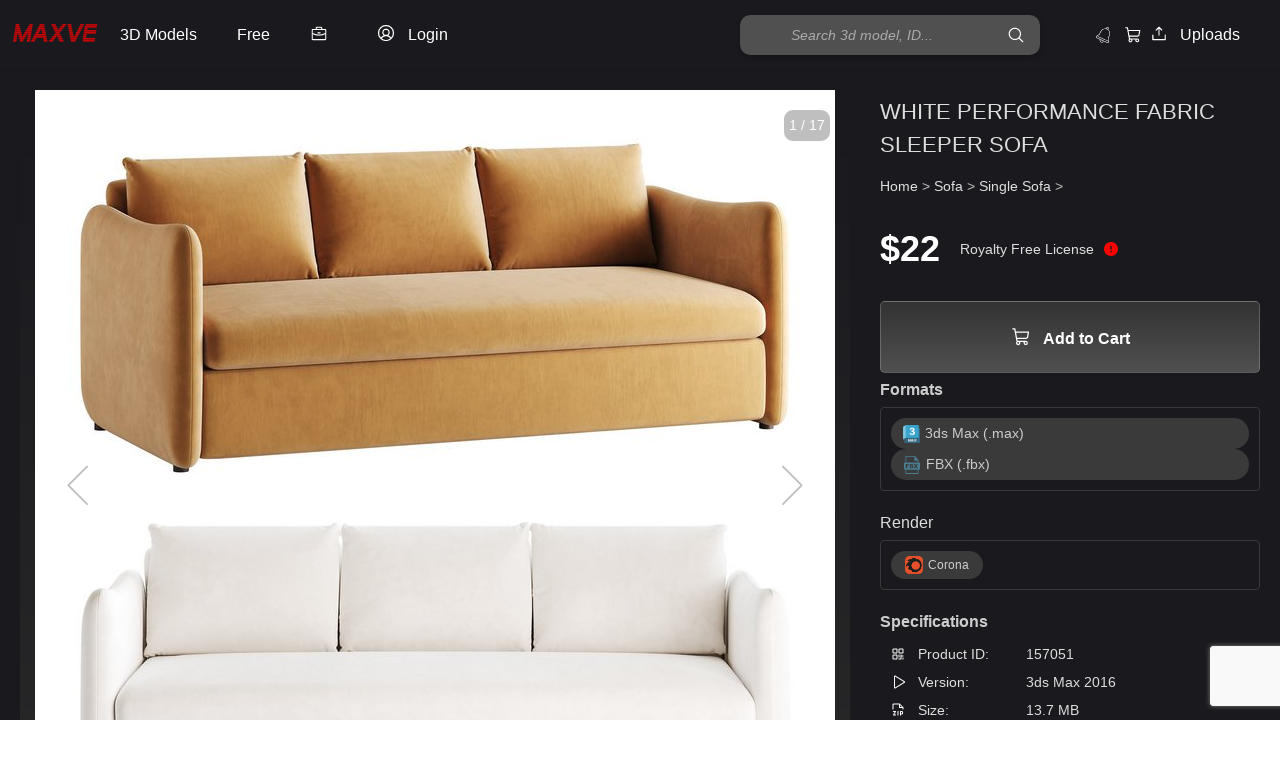

--- FILE ---
content_type: text/html; charset=UTF-8
request_url: https://maxve.org/white-performance-fabric-sleeper-sofa/
body_size: 31782
content:
<!DOCTYPE HTML>
<html lang="en-US">
<head>

 
<link rel="stylesheet" href="https://cdn.jsdelivr.net/npm/@phosphor-icons/web@2.1.2/src/thin/style.css">
 

 

<!-- ✅ Font Awesome trì hoãn -->
<script src="/cdn-cgi/scripts/7d0fa10a/cloudflare-static/rocket-loader.min.js" data-cf-settings="8e7210a4fceb1fbe8f3daa3a-|49"></script><link rel="stylesheet" href="https://cdnjs.cloudflare.com/ajax/libs/font-awesome/6.5.2/css/all.min.css" media="print" onload="this.media='all'">

<!-- ✅ JS nên defer -->
<script src="https://unpkg.com/masonry-layout@4/dist/masonry.pkgd.min.js" defer type="8e7210a4fceb1fbe8f3daa3a-text/javascript"></script>
<script src="https://unpkg.com/imagesloaded@4/imagesloaded.pkgd.min.js" defer type="8e7210a4fceb1fbe8f3daa3a-text/javascript"></script>
<script src="https://unpkg.com/lucide@latest" defer type="8e7210a4fceb1fbe8f3daa3a-text/javascript"></script>



<script type="8e7210a4fceb1fbe8f3daa3a-text/javascript">
  var relatedPosts = {
    nonce: 'a7798bed58',  // Lấy nonce bảo mật
    ajax_url: 'https://maxve.org/wp-admin/admin-ajax.php'  // URL cho AJAX
  };
</script>
<script type="8e7210a4fceb1fbe8f3daa3a-text/javascript">
  window.notificationLoginStatus = false;
</script>
<script type="8e7210a4fceb1fbe8f3daa3a-text/javascript">
(function() {
    let uid = localStorage.getItem("stp_uid");
    if (!uid) {
        uid = crypto.randomUUID();
        localStorage.setItem("stp_uid", uid);
    }

    document.cookie = "stp_uid=" + uid + "; path=/; max-age=31536000; SameSite=Lax";
})();
</script>
		<!-- Meta Tags -->
	<meta http-equiv="Content-Type" content="text/html; charset=UTF-8" />
	
    <!-- Title -->
     

    <!-- Mobile Device Meta -->
    <meta name="viewport" content="width=device-width, initial-scale=1, maximum-scale=5.0, minimum-scale=.25, user-scalable=yes"/>
    
	<!-- Favicons and rss / pingback -->
    <link rel="alternate" type="application/rss+xml" title="Maxve: Your 3D Model Destination RSS Feed" href="https://maxve.org/feed/" />
    <link rel="pingback" href="https://maxve.org/xmlrpc.php" />
    <link rel="shortcut icon" type="image/png" href="https://maxve.org/wp-content/themes/theme3d_brute/images/web-icon.png"/>  

    <!-- Custom style -->
    
    <!-- Theme output -->
    <meta name='robots' content='index, follow, max-image-preview:large, max-snippet:-1, max-video-preview:-1' />
	<style>img:is([sizes="auto" i], [sizes^="auto," i]) { contain-intrinsic-size: 3000px 1500px }</style>
	
	<!-- This site is optimized with the Yoast SEO plugin v26.3 - https://yoast.com/wordpress/plugins/seo/ -->
	<title>WHITE PERFORMANCE FABRIC SLEEPER SOFA 3d model Download Maxve</title>
	<meta name="description" content="Name: WHITE PERFORMANCE FABRIC SLEEPER SOFA Format: 3Ds Max 2016 Export: FBX Render: Corona (7) Polys: 129813 Verts: 129627 Units: Millimeters Dimension: 6864.27 x 1021.84 x 840.4 Description: max,fbx fabric Classic" />
	<link rel="canonical" href="https://maxve.org/white-performance-fabric-sleeper-sofa/" />
	<meta property="og:locale" content="en_US" />
	<meta property="og:type" content="article" />
	<meta property="og:title" content="WHITE PERFORMANCE FABRIC SLEEPER SOFA 3d model Download Maxve" />
	<meta property="og:description" content="Name: WHITE PERFORMANCE FABRIC SLEEPER SOFA Format: 3Ds Max 2016 Export: FBX Render: Corona (7) Polys: 129813 Verts: 129627 Units: Millimeters Dimension: 6864.27 x 1021.84 x 840.4 Description: max,fbx fabric Classic" />
	<meta property="og:url" content="https://maxve.org/white-performance-fabric-sleeper-sofa/" />
	<meta property="og:site_name" content="Maxve: Your 3D Model Destination" />
	<meta property="article:published_time" content="2024-05-28T11:17:31+00:00" />
	<meta property="article:modified_time" content="2025-01-11T02:38:01+00:00" />
	<meta property="og:image" content="https://maxve.org/wp-content/uploads/2024/05/16368a-300x300.jpg" />
	<meta property="og:image:width" content="508" />
	<meta property="og:image:height" content="508" />
	<meta property="og:image:type" content="image/jpeg" />
	<meta name="author" content="Oybek Ostanov" />
	<meta name="twitter:card" content="summary_large_image" />
	<meta name="twitter:label1" content="Written by" />
	<meta name="twitter:data1" content="Oybek Ostanov" />
	<script type="application/ld+json" class="yoast-schema-graph">{"@context":"https://schema.org","@graph":[{"@type":"WebPage","@id":"https://maxve.org/white-performance-fabric-sleeper-sofa/","url":"https://maxve.org/white-performance-fabric-sleeper-sofa/","name":"WHITE PERFORMANCE FABRIC SLEEPER SOFA 3d model Download Maxve","isPartOf":{"@id":"https://maxve.org/#website"},"primaryImageOfPage":{"@id":"https://maxve.org/white-performance-fabric-sleeper-sofa/#primaryimage"},"image":{"@id":"https://maxve.org/white-performance-fabric-sleeper-sofa/#primaryimage"},"thumbnailUrl":"https://maxve.org/wp-content/uploads/2024/05/16368a-300x300.jpg","datePublished":"2024-05-28T11:17:31+00:00","dateModified":"2025-01-11T02:38:01+00:00","author":{"@id":"https://maxve.org/#/schema/person/719b9a0c1d49d95289577baf00935dc6"},"description":"Name: WHITE PERFORMANCE FABRIC SLEEPER SOFA Format: 3Ds Max 2016 Export: FBX Render: Corona (7) Polys: 129813 Verts: 129627 Units: Millimeters Dimension: 6864.27 x 1021.84 x 840.4 Description: max,fbx fabric Classic","breadcrumb":{"@id":"https://maxve.org/white-performance-fabric-sleeper-sofa/#breadcrumb"},"inLanguage":"en-US","potentialAction":[{"@type":"ReadAction","target":["https://maxve.org/white-performance-fabric-sleeper-sofa/"]}]},{"@type":"ImageObject","inLanguage":"en-US","@id":"https://maxve.org/white-performance-fabric-sleeper-sofa/#primaryimage","url":"https://maxve.org/wp-content/uploads/2024/05/16368a-300x300.jpg","contentUrl":"https://maxve.org/wp-content/uploads/2024/05/16368a-300x300.jpg","width":508,"height":508,"caption":"WHITE PERFORMANCE FABRIC SLEEPER SOFA 3d model Download Maxve"},{"@type":"BreadcrumbList","@id":"https://maxve.org/white-performance-fabric-sleeper-sofa/#breadcrumb","itemListElement":[{"@type":"ListItem","position":1,"name":"Home","item":"https://maxve.org/"},{"@type":"ListItem","position":2,"name":"WHITE PERFORMANCE FABRIC SLEEPER SOFA"}]},{"@type":"WebSite","@id":"https://maxve.org/#website","url":"https://maxve.org/","name":"Maxve: Your 3D Model Destination","description":"Empowering Design with 3D Excellence","potentialAction":[{"@type":"SearchAction","target":{"@type":"EntryPoint","urlTemplate":"https://maxve.org/?s={search_term_string}"},"query-input":{"@type":"PropertyValueSpecification","valueRequired":true,"valueName":"search_term_string"}}],"inLanguage":"en-US"},{"@type":"Person","@id":"https://maxve.org/#/schema/person/719b9a0c1d49d95289577baf00935dc6","name":"Oybek Ostanov","image":{"@type":"ImageObject","inLanguage":"en-US","@id":"https://maxve.org/#/schema/person/image/","url":"https://maxve.org/wp-content/uploads/2024/03/oybek-ostanov_avatar.jpg","contentUrl":"https://maxve.org/wp-content/uploads/2024/03/oybek-ostanov_avatar.jpg","caption":"Oybek Ostanov"},"url":"https://maxve.org/author/cgdoca/"}]}</script>
	<!-- / Yoast SEO plugin. -->


<link rel='dns-prefetch' href='//cdn.jsdelivr.net' />
<link rel='dns-prefetch' href='//cdn.maxve.org' />
<link rel='dns-prefetch' href='//www.google.com' />
<link rel='dns-prefetch' href='//cdnjs.cloudflare.com' />
<link rel='dns-prefetch' href='//code.jquery.com' />
<link rel="alternate" type="application/rss+xml" title="Maxve: Your 3D Model Destination &raquo; Feed" href="https://maxve.org/feed/" />
<link rel="alternate" type="application/rss+xml" title="Maxve: Your 3D Model Destination &raquo; Comments Feed" href="https://maxve.org/comments/feed/" />
<link rel="alternate" type="application/rss+xml" title="Maxve: Your 3D Model Destination &raquo; WHITE PERFORMANCE FABRIC SLEEPER SOFA Comments Feed" href="https://maxve.org/white-performance-fabric-sleeper-sofa/feed/" />
<script type="8e7210a4fceb1fbe8f3daa3a-text/javascript">
window._wpemojiSettings = {"baseUrl":"https:\/\/s.w.org\/images\/core\/emoji\/16.0.1\/72x72\/","ext":".png","svgUrl":"https:\/\/s.w.org\/images\/core\/emoji\/16.0.1\/svg\/","svgExt":".svg","source":{"concatemoji":"https:\/\/cdn.maxve.org\/wp-includes\/js\/wp-emoji-release.min.js?ver=d5b0d0e564d7c7f3a2f3935d573e5758"}};
/*! This file is auto-generated */
!function(s,n){var o,i,e;function c(e){try{var t={supportTests:e,timestamp:(new Date).valueOf()};sessionStorage.setItem(o,JSON.stringify(t))}catch(e){}}function p(e,t,n){e.clearRect(0,0,e.canvas.width,e.canvas.height),e.fillText(t,0,0);var t=new Uint32Array(e.getImageData(0,0,e.canvas.width,e.canvas.height).data),a=(e.clearRect(0,0,e.canvas.width,e.canvas.height),e.fillText(n,0,0),new Uint32Array(e.getImageData(0,0,e.canvas.width,e.canvas.height).data));return t.every(function(e,t){return e===a[t]})}function u(e,t){e.clearRect(0,0,e.canvas.width,e.canvas.height),e.fillText(t,0,0);for(var n=e.getImageData(16,16,1,1),a=0;a<n.data.length;a++)if(0!==n.data[a])return!1;return!0}function f(e,t,n,a){switch(t){case"flag":return n(e,"\ud83c\udff3\ufe0f\u200d\u26a7\ufe0f","\ud83c\udff3\ufe0f\u200b\u26a7\ufe0f")?!1:!n(e,"\ud83c\udde8\ud83c\uddf6","\ud83c\udde8\u200b\ud83c\uddf6")&&!n(e,"\ud83c\udff4\udb40\udc67\udb40\udc62\udb40\udc65\udb40\udc6e\udb40\udc67\udb40\udc7f","\ud83c\udff4\u200b\udb40\udc67\u200b\udb40\udc62\u200b\udb40\udc65\u200b\udb40\udc6e\u200b\udb40\udc67\u200b\udb40\udc7f");case"emoji":return!a(e,"\ud83e\udedf")}return!1}function g(e,t,n,a){var r="undefined"!=typeof WorkerGlobalScope&&self instanceof WorkerGlobalScope?new OffscreenCanvas(300,150):s.createElement("canvas"),o=r.getContext("2d",{willReadFrequently:!0}),i=(o.textBaseline="top",o.font="600 32px Arial",{});return e.forEach(function(e){i[e]=t(o,e,n,a)}),i}function t(e){var t=s.createElement("script");t.src=e,t.defer=!0,s.head.appendChild(t)}"undefined"!=typeof Promise&&(o="wpEmojiSettingsSupports",i=["flag","emoji"],n.supports={everything:!0,everythingExceptFlag:!0},e=new Promise(function(e){s.addEventListener("DOMContentLoaded",e,{once:!0})}),new Promise(function(t){var n=function(){try{var e=JSON.parse(sessionStorage.getItem(o));if("object"==typeof e&&"number"==typeof e.timestamp&&(new Date).valueOf()<e.timestamp+604800&&"object"==typeof e.supportTests)return e.supportTests}catch(e){}return null}();if(!n){if("undefined"!=typeof Worker&&"undefined"!=typeof OffscreenCanvas&&"undefined"!=typeof URL&&URL.createObjectURL&&"undefined"!=typeof Blob)try{var e="postMessage("+g.toString()+"("+[JSON.stringify(i),f.toString(),p.toString(),u.toString()].join(",")+"));",a=new Blob([e],{type:"text/javascript"}),r=new Worker(URL.createObjectURL(a),{name:"wpTestEmojiSupports"});return void(r.onmessage=function(e){c(n=e.data),r.terminate(),t(n)})}catch(e){}c(n=g(i,f,p,u))}t(n)}).then(function(e){for(var t in e)n.supports[t]=e[t],n.supports.everything=n.supports.everything&&n.supports[t],"flag"!==t&&(n.supports.everythingExceptFlag=n.supports.everythingExceptFlag&&n.supports[t]);n.supports.everythingExceptFlag=n.supports.everythingExceptFlag&&!n.supports.flag,n.DOMReady=!1,n.readyCallback=function(){n.DOMReady=!0}}).then(function(){return e}).then(function(){var e;n.supports.everything||(n.readyCallback(),(e=n.source||{}).concatemoji?t(e.concatemoji):e.wpemoji&&e.twemoji&&(t(e.twemoji),t(e.wpemoji)))}))}((window,document),window._wpemojiSettings);
</script>
<style id='wp-emoji-styles-inline-css'>

	img.wp-smiley, img.emoji {
		display: inline !important;
		border: none !important;
		box-shadow: none !important;
		height: 1em !important;
		width: 1em !important;
		margin: 0 0.07em !important;
		vertical-align: -0.1em !important;
		background: none !important;
		padding: 0 !important;
	}
</style>
<link rel='stylesheet' id='wp-block-library-css' href='https://cdn.maxve.org/wp-includes/css/dist/block-library/style.min.css?ver=d5b0d0e564d7c7f3a2f3935d573e5758' media='all' />
<style id='classic-theme-styles-inline-css'>
/*! This file is auto-generated */
.wp-block-button__link{color:#fff;background-color:#32373c;border-radius:9999px;box-shadow:none;text-decoration:none;padding:calc(.667em + 2px) calc(1.333em + 2px);font-size:1.125em}.wp-block-file__button{background:#32373c;color:#fff;text-decoration:none}
</style>
<style id='global-styles-inline-css'>
:root{--wp--preset--aspect-ratio--square: 1;--wp--preset--aspect-ratio--4-3: 4/3;--wp--preset--aspect-ratio--3-4: 3/4;--wp--preset--aspect-ratio--3-2: 3/2;--wp--preset--aspect-ratio--2-3: 2/3;--wp--preset--aspect-ratio--16-9: 16/9;--wp--preset--aspect-ratio--9-16: 9/16;--wp--preset--color--black: #000000;--wp--preset--color--cyan-bluish-gray: #abb8c3;--wp--preset--color--white: #ffffff;--wp--preset--color--pale-pink: #f78da7;--wp--preset--color--vivid-red: #cf2e2e;--wp--preset--color--luminous-vivid-orange: #ff6900;--wp--preset--color--luminous-vivid-amber: #fcb900;--wp--preset--color--light-green-cyan: #7bdcb5;--wp--preset--color--vivid-green-cyan: #00d084;--wp--preset--color--pale-cyan-blue: #8ed1fc;--wp--preset--color--vivid-cyan-blue: #0693e3;--wp--preset--color--vivid-purple: #9b51e0;--wp--preset--gradient--vivid-cyan-blue-to-vivid-purple: linear-gradient(135deg,rgba(6,147,227,1) 0%,rgb(155,81,224) 100%);--wp--preset--gradient--light-green-cyan-to-vivid-green-cyan: linear-gradient(135deg,rgb(122,220,180) 0%,rgb(0,208,130) 100%);--wp--preset--gradient--luminous-vivid-amber-to-luminous-vivid-orange: linear-gradient(135deg,rgba(252,185,0,1) 0%,rgba(255,105,0,1) 100%);--wp--preset--gradient--luminous-vivid-orange-to-vivid-red: linear-gradient(135deg,rgba(255,105,0,1) 0%,rgb(207,46,46) 100%);--wp--preset--gradient--very-light-gray-to-cyan-bluish-gray: linear-gradient(135deg,rgb(238,238,238) 0%,rgb(169,184,195) 100%);--wp--preset--gradient--cool-to-warm-spectrum: linear-gradient(135deg,rgb(74,234,220) 0%,rgb(151,120,209) 20%,rgb(207,42,186) 40%,rgb(238,44,130) 60%,rgb(251,105,98) 80%,rgb(254,248,76) 100%);--wp--preset--gradient--blush-light-purple: linear-gradient(135deg,rgb(255,206,236) 0%,rgb(152,150,240) 100%);--wp--preset--gradient--blush-bordeaux: linear-gradient(135deg,rgb(254,205,165) 0%,rgb(254,45,45) 50%,rgb(107,0,62) 100%);--wp--preset--gradient--luminous-dusk: linear-gradient(135deg,rgb(255,203,112) 0%,rgb(199,81,192) 50%,rgb(65,88,208) 100%);--wp--preset--gradient--pale-ocean: linear-gradient(135deg,rgb(255,245,203) 0%,rgb(182,227,212) 50%,rgb(51,167,181) 100%);--wp--preset--gradient--electric-grass: linear-gradient(135deg,rgb(202,248,128) 0%,rgb(113,206,126) 100%);--wp--preset--gradient--midnight: linear-gradient(135deg,rgb(2,3,129) 0%,rgb(40,116,252) 100%);--wp--preset--font-size--small: 13px;--wp--preset--font-size--medium: 20px;--wp--preset--font-size--large: 36px;--wp--preset--font-size--x-large: 42px;--wp--preset--spacing--20: 0.44rem;--wp--preset--spacing--30: 0.67rem;--wp--preset--spacing--40: 1rem;--wp--preset--spacing--50: 1.5rem;--wp--preset--spacing--60: 2.25rem;--wp--preset--spacing--70: 3.38rem;--wp--preset--spacing--80: 5.06rem;--wp--preset--shadow--natural: 6px 6px 9px rgba(0, 0, 0, 0.2);--wp--preset--shadow--deep: 12px 12px 50px rgba(0, 0, 0, 0.4);--wp--preset--shadow--sharp: 6px 6px 0px rgba(0, 0, 0, 0.2);--wp--preset--shadow--outlined: 6px 6px 0px -3px rgba(255, 255, 255, 1), 6px 6px rgba(0, 0, 0, 1);--wp--preset--shadow--crisp: 6px 6px 0px rgba(0, 0, 0, 1);}:where(.is-layout-flex){gap: 0.5em;}:where(.is-layout-grid){gap: 0.5em;}body .is-layout-flex{display: flex;}.is-layout-flex{flex-wrap: wrap;align-items: center;}.is-layout-flex > :is(*, div){margin: 0;}body .is-layout-grid{display: grid;}.is-layout-grid > :is(*, div){margin: 0;}:where(.wp-block-columns.is-layout-flex){gap: 2em;}:where(.wp-block-columns.is-layout-grid){gap: 2em;}:where(.wp-block-post-template.is-layout-flex){gap: 1.25em;}:where(.wp-block-post-template.is-layout-grid){gap: 1.25em;}.has-black-color{color: var(--wp--preset--color--black) !important;}.has-cyan-bluish-gray-color{color: var(--wp--preset--color--cyan-bluish-gray) !important;}.has-white-color{color: var(--wp--preset--color--white) !important;}.has-pale-pink-color{color: var(--wp--preset--color--pale-pink) !important;}.has-vivid-red-color{color: var(--wp--preset--color--vivid-red) !important;}.has-luminous-vivid-orange-color{color: var(--wp--preset--color--luminous-vivid-orange) !important;}.has-luminous-vivid-amber-color{color: var(--wp--preset--color--luminous-vivid-amber) !important;}.has-light-green-cyan-color{color: var(--wp--preset--color--light-green-cyan) !important;}.has-vivid-green-cyan-color{color: var(--wp--preset--color--vivid-green-cyan) !important;}.has-pale-cyan-blue-color{color: var(--wp--preset--color--pale-cyan-blue) !important;}.has-vivid-cyan-blue-color{color: var(--wp--preset--color--vivid-cyan-blue) !important;}.has-vivid-purple-color{color: var(--wp--preset--color--vivid-purple) !important;}.has-black-background-color{background-color: var(--wp--preset--color--black) !important;}.has-cyan-bluish-gray-background-color{background-color: var(--wp--preset--color--cyan-bluish-gray) !important;}.has-white-background-color{background-color: var(--wp--preset--color--white) !important;}.has-pale-pink-background-color{background-color: var(--wp--preset--color--pale-pink) !important;}.has-vivid-red-background-color{background-color: var(--wp--preset--color--vivid-red) !important;}.has-luminous-vivid-orange-background-color{background-color: var(--wp--preset--color--luminous-vivid-orange) !important;}.has-luminous-vivid-amber-background-color{background-color: var(--wp--preset--color--luminous-vivid-amber) !important;}.has-light-green-cyan-background-color{background-color: var(--wp--preset--color--light-green-cyan) !important;}.has-vivid-green-cyan-background-color{background-color: var(--wp--preset--color--vivid-green-cyan) !important;}.has-pale-cyan-blue-background-color{background-color: var(--wp--preset--color--pale-cyan-blue) !important;}.has-vivid-cyan-blue-background-color{background-color: var(--wp--preset--color--vivid-cyan-blue) !important;}.has-vivid-purple-background-color{background-color: var(--wp--preset--color--vivid-purple) !important;}.has-black-border-color{border-color: var(--wp--preset--color--black) !important;}.has-cyan-bluish-gray-border-color{border-color: var(--wp--preset--color--cyan-bluish-gray) !important;}.has-white-border-color{border-color: var(--wp--preset--color--white) !important;}.has-pale-pink-border-color{border-color: var(--wp--preset--color--pale-pink) !important;}.has-vivid-red-border-color{border-color: var(--wp--preset--color--vivid-red) !important;}.has-luminous-vivid-orange-border-color{border-color: var(--wp--preset--color--luminous-vivid-orange) !important;}.has-luminous-vivid-amber-border-color{border-color: var(--wp--preset--color--luminous-vivid-amber) !important;}.has-light-green-cyan-border-color{border-color: var(--wp--preset--color--light-green-cyan) !important;}.has-vivid-green-cyan-border-color{border-color: var(--wp--preset--color--vivid-green-cyan) !important;}.has-pale-cyan-blue-border-color{border-color: var(--wp--preset--color--pale-cyan-blue) !important;}.has-vivid-cyan-blue-border-color{border-color: var(--wp--preset--color--vivid-cyan-blue) !important;}.has-vivid-purple-border-color{border-color: var(--wp--preset--color--vivid-purple) !important;}.has-vivid-cyan-blue-to-vivid-purple-gradient-background{background: var(--wp--preset--gradient--vivid-cyan-blue-to-vivid-purple) !important;}.has-light-green-cyan-to-vivid-green-cyan-gradient-background{background: var(--wp--preset--gradient--light-green-cyan-to-vivid-green-cyan) !important;}.has-luminous-vivid-amber-to-luminous-vivid-orange-gradient-background{background: var(--wp--preset--gradient--luminous-vivid-amber-to-luminous-vivid-orange) !important;}.has-luminous-vivid-orange-to-vivid-red-gradient-background{background: var(--wp--preset--gradient--luminous-vivid-orange-to-vivid-red) !important;}.has-very-light-gray-to-cyan-bluish-gray-gradient-background{background: var(--wp--preset--gradient--very-light-gray-to-cyan-bluish-gray) !important;}.has-cool-to-warm-spectrum-gradient-background{background: var(--wp--preset--gradient--cool-to-warm-spectrum) !important;}.has-blush-light-purple-gradient-background{background: var(--wp--preset--gradient--blush-light-purple) !important;}.has-blush-bordeaux-gradient-background{background: var(--wp--preset--gradient--blush-bordeaux) !important;}.has-luminous-dusk-gradient-background{background: var(--wp--preset--gradient--luminous-dusk) !important;}.has-pale-ocean-gradient-background{background: var(--wp--preset--gradient--pale-ocean) !important;}.has-electric-grass-gradient-background{background: var(--wp--preset--gradient--electric-grass) !important;}.has-midnight-gradient-background{background: var(--wp--preset--gradient--midnight) !important;}.has-small-font-size{font-size: var(--wp--preset--font-size--small) !important;}.has-medium-font-size{font-size: var(--wp--preset--font-size--medium) !important;}.has-large-font-size{font-size: var(--wp--preset--font-size--large) !important;}.has-x-large-font-size{font-size: var(--wp--preset--font-size--x-large) !important;}
:where(.wp-block-post-template.is-layout-flex){gap: 1.25em;}:where(.wp-block-post-template.is-layout-grid){gap: 1.25em;}
:where(.wp-block-columns.is-layout-flex){gap: 2em;}:where(.wp-block-columns.is-layout-grid){gap: 2em;}
:root :where(.wp-block-pullquote){font-size: 1.5em;line-height: 1.6;}
</style>
<link rel='stylesheet' id='add-to-cart-css-css' href='https://cdn.maxve.org/public-assets/css/sub/777605bea207a9f4dc2918.css' media='all' />
<link rel='stylesheet' id='sbp-bookmark-style-css' href='https://cdn.maxve.org/public-assets/css/sub/5a6cd9d65d69678872a069.css' media='all' />
<link rel='stylesheet' id='sbp-bookmark-list-style-css' href='https://cdn.maxve.org/public-assets/css/sub/5e04955517377a0594ba50.css' media='all' />
<link rel='stylesheet' id='comment-style-css' href='https://cdn.maxve.org/public-assets/css/sub/47576ed55e69c3d70b0650.css' media='all' />
<link rel='stylesheet' id='scp-style-css' href='https://cdn.maxve.org/public-assets/css/sub/2ce3202b581f084ef3deff.css' media='all' />
<link rel='stylesheet' id='simple-follow-plugin-style-css' href='https://cdn.maxve.org/public-assets/css/sub/12270fde7acb1fa5b39613.css' media='all' />
<link rel='stylesheet' id='slp-lightbox-css-css' href='https://cdn.maxve.org/public-assets/css/sub/44929928a9ad5118292a94.css' media='all' />
<link rel='stylesheet' id='slp-like-style-css' href='https://cdn.maxve.org/public-assets/css/sub/ee3d215acf903b89cdd73d.css' media='all' />
<link rel='stylesheet' id='simple-notifications-css-css' href='https://cdn.maxve.org/public-assets/css/sub/b705ce56a4b6554e3c633a.css' media='all' />
<link rel='stylesheet' id='font-awesome-css' href='https://cdnjs.cloudflare.com/ajax/libs/font-awesome/6.5.0/css/all.min.css?ver=d5b0d0e564d7c7f3a2f3935d573e5758' media='all' />
<link rel='stylesheet' id='ssp-share-style-css' href='https://cdn.maxve.org/public-assets/css/sub/94fdb272334e8e0a1bb770.css' media='all' />
<link rel='stylesheet' id='simple-slider-style-css' href='https://cdn.maxve.org/public-assets/css/sub/f58c632b39df550df159a2.css' media='all' />
<link rel='stylesheet' id='buttons-css' href='https://cdn.maxve.org/wp-includes/css/buttons.min.css?ver=d5b0d0e564d7c7f3a2f3935d573e5758' media='all' />
<link rel='stylesheet' id='dashicons-css' href='https://cdn.maxve.org/wp-includes/css/dashicons.min.css?ver=d5b0d0e564d7c7f3a2f3935d573e5758' media='all' />
<link rel='stylesheet' id='editor-buttons-css' href='https://cdn.maxve.org/wp-includes/css/editor.min.css?ver=d5b0d0e564d7c7f3a2f3935d573e5758' media='all' />
<link rel='stylesheet' id='job-form-style-css' href='https://cdn.maxve.org/public-assets/css/sub/213cfd380f3001b49fc726.css' media='all' />
<link rel='stylesheet' id='unique-job-post-style-css' href='https://cdn.maxve.org/public-assets/css/sub/8a116ba597523927625ea9.css' media='all' />
<link rel='stylesheet' id='simple-upload-plugin-style-css' href='https://cdn.maxve.org/public-assets/css/sub/d08213e0698d19faef593e.css' media='all' />
<link rel='stylesheet' id='jquery-ui-css-css' href='https://code.jquery.com/ui/1.13.2/themes/base/jquery-ui.css?ver=1.13.2' media='all' />
<link rel='stylesheet' id='simple-withdrawal-requests-css-css' href='https://cdn.maxve.org/public-assets/css/sub/2064e5ff4dbe092d471cc8.css' media='all' />
<link rel='stylesheet' id='theme3d_brute-style-css' href='https://cdn.maxve.org/themes/theme3d_brute/style.css?ver=1752729544' media='all' />
<link rel='stylesheet' id='category-idea-css-css' href='https://cdn.maxve.org/themes/theme3d_brute/css/category-idea.css?ver=1748182292' media='all' />
<link rel='stylesheet' id='category-job-style-css' href='https://cdn.maxve.org/public-assets/css/3590f17f4b4d6441fafe97.css' media='all' />
<link rel='stylesheet' id='smm-style-css' href='https://cdn.maxve.org/public-assets/css/b6e504ebe956a7d99f61bf.css' media='all' />
<link rel='stylesheet' id='account-dashboard-menu-css-css' href='https://cdn.maxve.org/public-assets/css/ce0732933f9f958fdf309c.css' media='all' />
<link rel='stylesheet' id='ajax-pagination-style-css' href='https://cdn.maxve.org/public-assets/css/1e6f9ba1390939a826a780.css' media='all' />
<link rel='stylesheet' id='edit-3dmodel-style-2025-css' href='https://cdn.maxve.org/public-assets/css/1b0a15e1fd6272c12e4f96.css' media='all' />
<link rel='stylesheet' id='my-custom-purchases-style-css' href='https://cdn.maxve.org/public-assets/css/d5765bc366e9f2678a5017.css' media='all' />
<link rel='stylesheet' id='recent-orders-style-css' href='https://cdn.maxve.org/public-assets/css/0412f265a352981bf4eae2.css?ver=1754409272' media='all' />
<link rel='stylesheet' id='custom-login-css-css' href='https://cdn.maxve.org/public-assets/css/dbdc29fdef02aa78bd13ae.css' media='all' />
<link rel='stylesheet' id='lightbox-css-css' href='https://cdnjs.cloudflare.com/ajax/libs/lightbox2/2.11.3/css/lightbox.min.css?ver=d5b0d0e564d7c7f3a2f3935d573e5758' media='all' />
<link rel='stylesheet' id='responsive-old-css' href='https://cdn.maxve.org/public-assets/css/31ce01739151843e493dec.css' media='all' />
<link rel='stylesheet' id='global-style-css' href='https://cdn.maxve.org/public-assets/css/235d7b2e054e65c24294d0.css' media='all' />
<link rel='stylesheet' id='single-style-css' href='https://cdn.maxve.org/public-assets/css/ac01f7cbe86515fb79d9ef.css' media='all' />
<link rel='stylesheet' id='product-management-style-css' href='https://cdn.maxve.org/public-assets/css/3d52646cd1d4ee01beb26e.css' media='all' />
<link rel='stylesheet' id='product-filters-style2-css' href='https://cdn.maxve.org/public-assets/css/687059714e5c68721605dc.css' media='all' />
<link rel='stylesheet' id='about-us-css' href='https://cdn.maxve.org/public-assets/css/e74dfa586f48e42606aa48.css' media='all' />
<link rel='stylesheet' id='glightbox-style-css' href='https://cdn.maxve.org/public-assets/css/5e08b128a1f6ca6c98ad43.css' media='all' />
<link rel='stylesheet' id='flatpickr-css-css' href='https://cdn.maxve.org/public-assets/css/70e511d72c72be7b173729.css' media='all' />
<link rel='stylesheet' id='wp-pagenavi-css' href='https://cdn.maxve.org/public-assets/css/sub/511f6b0119c53f0896c533.css' media='all' />
<script id="jquery-core-js-extra" type="8e7210a4fceb1fbe8f3daa3a-text/javascript">
var account_menu_object = {"ajax_url":"https:\/\/maxve.org\/wp-admin\/admin-ajax.php","nonce":"8d62b2ff3b"};
</script>
<script src="https://cdn.maxve.org/wp-includes/js/jquery/jquery.min.js?ver=3.7.1" id="jquery-core-js" type="8e7210a4fceb1fbe8f3daa3a-text/javascript"></script>
<script src="https://cdn.maxve.org/wp-includes/js/jquery/jquery-migrate.min.js?ver=3.4.1" id="jquery-migrate-js" type="8e7210a4fceb1fbe8f3daa3a-text/javascript"></script>
<script id="utils-js-extra" type="8e7210a4fceb1fbe8f3daa3a-text/javascript">
var userSettings = {"url":"\/","uid":"0","time":"1769543216","secure":"1"};
</script>
<script src="https://cdn.maxve.org/wp-includes/js/utils.min.js?ver=d5b0d0e564d7c7f3a2f3935d573e5758" id="utils-js" type="8e7210a4fceb1fbe8f3daa3a-text/javascript"></script>
<link rel="https://api.w.org/" href="https://maxve.org/wp-json/" /><link rel="alternate" title="JSON" type="application/json" href="https://maxve.org/wp-json/wp/v2/posts/157051" /><link rel="EditURI" type="application/rsd+xml" title="RSD" href="https://maxve.org/xmlrpc.php?rsd" />
<link rel="alternate" title="oEmbed (JSON)" type="application/json+oembed" href="https://maxve.org/wp-json/oembed/1.0/embed?url=https%3A%2F%2Fmaxve.org%2Fwhite-performance-fabric-sleeper-sofa%2F" />
<link rel="alternate" title="oEmbed (XML)" type="text/xml+oembed" href="https://maxve.org/wp-json/oembed/1.0/embed?url=https%3A%2F%2Fmaxve.org%2Fwhite-performance-fabric-sleeper-sofa%2F&#038;format=xml" />
<meta property="og:title" content="WHITE PERFORMANCE FABRIC SLEEPER SOFA">
<meta property="og:description" content="Name: WHITE PERFORMANCE FABRIC SLEEPER SOFA Format: 3Ds Max 2016 Export: FBX Render: Corona (7) Polys: 129813 Verts: 129627 Units: [...] &lt;a class=&quot;read-more&quot; href=&quot;https://maxve.org/white-performance-fabric-sleeper-sofa/&quot;&gt;Read More&lt;/a&gt;">
<meta property="og:url" content="https://maxve.org/white-performance-fabric-sleeper-sofa/">
<meta property="og:type" content="article">
<meta property="og:image" content="https://cdn.maxve.org/3d-images-resize/2024/05/16368.jpg">
<meta property="og:image" content="https://cdn.maxve.org/3d-images-resize/2024/05/44642.jpg">
<meta property="og:image" content="https://cdn.maxve.org/3d-images-resize/2024/05/26868.jpg">
<meta property="og:image" content="https://cdn.maxve.org/3d-images-resize/2024/05/62989.jpg">
<meta property="og:image" content="https://cdn.maxve.org/3d-images-resize/2024/05/5647382.jpg">
<meta property="og:image" content="https://cdn.maxve.org/3d-images-resize/2024/05/3536460.jpg">
<meta property="og:image" content="https://cdn.maxve.org/3d-images-resize/2024/05/73171.jpg">
<meta property="og:image" content="https://cdn.maxve.org/3d-images-resize/2024/05/83798.jpg">
<meta property="og:image" content="https://cdn.maxve.org/3d-images-resize/2024/05/114672.jpg">
<meta property="og:image" content="https://cdn.maxve.org/3d-images-resize/2024/05/93478.jpg">
<meta property="og:image" content="https://cdn.maxve.org/3d-images-resize/2024/05/138781.jpg">
<meta property="og:image" content="https://cdn.maxve.org/3d-images-resize/2024/05/10152064.jpg">
<meta property="og:image" content="https://cdn.maxve.org/3d-images-resize/2024/05/121388.jpg">
<meta property="og:image" content="https://cdn.maxve.org/3d-images-resize/2024/05/153533.jpg">
<meta property="og:image" content="https://cdn.maxve.org/3d-images-resize/2024/05/16-wire3435.jpg">
<meta property="og:image" content="https://cdn.maxve.org/3d-images-resize/2024/05/148593.jpg">
<meta property="og:image" content="https://cdn.maxve.org/3d-images-resize/2024/05/17-wire24.jpg">
<link rel="icon" type="image/png" href="/wp-content/uploads/fbrfg/favicon-96x96.png" sizes="96x96" />
<link rel="icon" type="image/svg+xml" href="/wp-content/uploads/fbrfg/favicon.svg" />
<link rel="shortcut icon" href="/wp-content/uploads/fbrfg/favicon.ico" />
<link rel="apple-touch-icon" sizes="180x180" href="/wp-content/uploads/fbrfg/apple-touch-icon.png" />
<link rel="manifest" href="/wp-content/uploads/fbrfg/site.webmanifest" /><link rel="pingback" href="https://maxve.org/xmlrpc.php"><style>.recentcomments a{display:inline !important;padding:0 !important;margin:0 !important;}</style><!-- Google tag (gtag.js) -->
<script async src="https://www.googletagmanager.com/gtag/js?id=G-X2WBNW490P" type="8e7210a4fceb1fbe8f3daa3a-text/javascript"></script>
<script type="8e7210a4fceb1fbe8f3daa3a-text/javascript">
  window.dataLayer = window.dataLayer || [];
  function gtag(){dataLayer.push(arguments);}
  gtag('js', new Date());

  gtag('config', 'G-X2WBNW490P');
</script>


<meta name="yandex-verification" content="eab89cfef4ab1dc4" />
 
<link rel="stylesheet" href="https://cdnjs.cloudflare.com/ajax/libs/font-awesome/4.7.0/css/font-awesome.min.css" />
	
<meta name="p:domain_verify" content="abb02e82029eb8a9606515c19eb2511c"/>

<link href="https://fonts.googleapis.com/css2?family=Roboto+Condensed:wght@400;700&display=swap" rel="stylesheet">


 
</head>
<body data-rsssl=1 class="wp-singular post-template post-template-template-page-product-management post-template-template-page-product-management-php single single-post postid-157051 single-format-standard wp-theme-theme3d_brute">


<header class="new-head">
  <a href="/" class="Homepage" title="Go to Home.">
    <img class="logo" src="https://cdn.maxve.org/icons/logo-maxve-red.svg?v=1" alt="maxve" width="207" height="40" />
  </a>      
  <ul class="main-menu">
    <li class="menu-head-3dmodel-20250715"><a href="#" class="menu-3dmodel-20250715-link">3D Models</a><div class="menu-3dmodel-20250715-dropdown"><button class="close-menu-3dmodel" style="padding: 5px; margin: 0; position: absolute; top: 10px; right: 15px; background: none; border: none; font-size: 22px; color: #fff; cursor: pointer;">✕</button><div class="menu-3dmodel-20250715-container"><div class="menu-3dmodel-20250715-group"><a href="https://maxve.org/category/3d-scenes/" class="menu-3dmodel-20250715-group-title menu-3dmodel-parent" data-slug="3d-scenes" data-term-id="733">3d Scenes</a><ul class="menu-3dmodel-20250715-subcats"><li class="menu-3dmodel-child"><a href="https://maxve.org/category/3d-scenes/bathroom-scene/">Bathroom scene</a></li><li class="menu-3dmodel-child"><a href="https://maxve.org/category/3d-scenes/bedroom/">Bedroom</a></li><li class="menu-3dmodel-child"><a href="https://maxve.org/category/3d-scenes/cinema-room-home-theater/">Cinema room-Home theater</a></li><li class="menu-3dmodel-child"><a href="https://maxve.org/category/3d-scenes/directors-room/">Directors room &amp; manager</a></li><li class="menu-3dmodel-child"><a href="https://maxve.org/category/3d-scenes/dressing-room/">Dressing room</a></li><li class="menu-3dmodel-child"><a href="https://maxve.org/category/3d-scenes/exterior-3d-scenes/">Exterior</a></li><li class="menu-3dmodel-child"><a href="https://maxve.org/category/3d-scenes/gym-entertainment/">Gym &amp; Entertainment</a></li><li class="menu-3dmodel-child"><a href="https://maxve.org/category/3d-scenes/hallway-3d-scenes/">Hallway</a></li><li class="menu-3dmodel-child"><a href="https://maxve.org/category/3d-scenes/kitchen-dining-room/">Kitchen &amp; Dining Room</a></li><li class="menu-3dmodel-child"><a href="https://maxve.org/category/3d-scenes/living-room/">Living room</a></li><li class="menu-3dmodel-child"><a href="https://maxve.org/category/3d-scenes/meeting-room/">Meeting-Conference room</a></li><li class="menu-3dmodel-child"><a href="https://maxve.org/category/3d-scenes/office-room/">Office room</a></li><li class="menu-3dmodel-child"><a href="https://maxve.org/category/3d-scenes/general-room/">Other &amp; General room</a></li><li class="menu-3dmodel-child"><a href="https://maxve.org/category/3d-scenes/reception-lobby/">Reception- Lobby</a></li><li class="menu-3dmodel-child"><a href="https://maxve.org/category/3d-scenes/restaurant-coffee/">Restaurant &amp; coffee</a></li><li class="menu-3dmodel-child"><a href="https://maxve.org/category/3d-scenes/shop-store-showroom/">Shop- Store -Showroom</a></li><li class="menu-3dmodel-child"><a href="https://maxve.org/category/3d-scenes/spa-room-3d-scenes/">Spa room</a></li><li class="menu-3dmodel-child"><a href="https://maxve.org/category/3d-scenes/tea-room/">Tea room</a></li><li class="menu-3dmodel-child"><a href="https://maxve.org/category/3d-scenes/work-room-3d-scenes/">Work room</a></li></ul></div><div class="menu-3dmodel-20250715-group"><a href="https://maxve.org/category/cabinet-shelf/" class="menu-3dmodel-20250715-group-title menu-3dmodel-parent" data-slug="cabinet-shelf" data-term-id="894">Cabinet-Shelf</a><ul class="menu-3dmodel-20250715-subcats"><li class="menu-3dmodel-child"><a href="https://maxve.org/category/cabinet-shelf/hallway/">Hallway</a></li><li class="menu-3dmodel-child"><a href="https://maxve.org/category/cabinet-shelf/office-cabinet/">Office cabinet</a></li><li class="menu-3dmodel-child"><a href="https://maxve.org/category/cabinet-shelf/other-cabinet-shelf/">Other</a></li><li class="menu-3dmodel-child"><a href="https://maxve.org/category/cabinet-shelf/rack/">Rack</a></li><li class="menu-3dmodel-child"><a href="https://maxve.org/category/cabinet-shelf/sideboard-chest-of-drawer/">Sideboard &amp; Chest of drawer</a></li><li class="menu-3dmodel-child"><a href="https://maxve.org/category/cabinet-shelf/tv-wall/">TV Wall</a></li><li class="menu-3dmodel-child"><a href="https://maxve.org/category/cabinet-shelf/wardrobe-display-cabinets/">Wardrobe &amp; Display cabinets</a></li><li class="menu-3dmodel-child"><a href="https://maxve.org/category/cabinet-shelf/wine-cabinet/">Wine cabinet</a></li></ul></div><div class="menu-3dmodel-20250715-group"><a href="https://maxve.org/category/sofa/" class="menu-3dmodel-20250715-group-title menu-3dmodel-parent" data-slug="sofa" data-term-id="8">Sofa</a><ul class="menu-3dmodel-20250715-subcats"><li class="menu-3dmodel-child"><a href="https://maxve.org/category/sofa/single-sofa/">Single Sofa</a></li><li class="menu-3dmodel-child"><a href="https://maxve.org/category/sofa/sofa-set/">Sofa set</a></li></ul></div><div class="menu-3dmodel-20250715-group"><a href="https://maxve.org/category/tables/" class="menu-3dmodel-20250715-group-title menu-3dmodel-parent" data-slug="tables" data-term-id="38">Tables</a><ul class="menu-3dmodel-20250715-subcats"><li class="menu-3dmodel-child"><a href="https://maxve.org/category/tables/bar-counter/">Bar counter</a></li><li class="menu-3dmodel-child"><a href="https://maxve.org/category/tables/coffee-table/">Coffee table</a></li><li class="menu-3dmodel-child"><a href="https://maxve.org/category/tables/console/">Console</a></li><li class="menu-3dmodel-child"><a href="https://maxve.org/category/tables/desk/">Desk</a></li><li class="menu-3dmodel-child"><a href="https://maxve.org/category/tables/desk-and-chair/">Desk and Chair</a></li><li class="menu-3dmodel-child"><a href="https://maxve.org/category/tables/dining-table/">Dining Table</a></li><li class="menu-3dmodel-child"><a href="https://maxve.org/category/tables/dining-table-and-chairs/">Dining Table and Chairs</a></li><li class="menu-3dmodel-child"><a href="https://maxve.org/category/tables/dressing-table/">Dressing table</a></li><li class="menu-3dmodel-child"><a href="https://maxve.org/category/tables/reception-desk/">Reception Desk</a></li><li class="menu-3dmodel-child"><a href="https://maxve.org/category/tables/side-table/">Side Table</a></li></ul></div><div class="menu-3dmodel-20250715-group"><a href="https://maxve.org/category/bedding/" class="menu-3dmodel-20250715-group-title menu-3dmodel-parent" data-slug="bedding" data-term-id="25">Bedding</a><ul class="menu-3dmodel-20250715-subcats"><li class="menu-3dmodel-child"><a href="https://maxve.org/category/bedding/double-bed/">Double Bed</a></li><li class="menu-3dmodel-child"><a href="https://maxve.org/category/bedding/single-bed/">Single Bed</a></li></ul></div><div class="menu-3dmodel-20250715-group"><a href="https://maxve.org/category/chair-and-stool/" class="menu-3dmodel-20250715-group-title menu-3dmodel-parent" data-slug="chair-and-stool" data-term-id="47">Chair and Stool</a><ul class="menu-3dmodel-20250715-subcats"><li class="menu-3dmodel-child"><a href="https://maxve.org/category/chair-and-stool/armchairs/">Armchairs</a></li><li class="menu-3dmodel-child"><a href="https://maxve.org/category/chair-and-stool/chair/">Chair</a></li><li class="menu-3dmodel-child"><a href="https://maxve.org/category/chair-and-stool/office-chair/">Office Chair</a></li><li class="menu-3dmodel-child"><a href="https://maxve.org/category/chair-and-stool/other-soft-seating/">Other soft seating</a></li><li class="menu-3dmodel-child"><a href="https://maxve.org/category/chair-and-stool/stools/">Stools</a></li></ul></div><div class="menu-3dmodel-20250715-group"><a href="https://maxve.org/category/childroom/" class="menu-3dmodel-20250715-group-title menu-3dmodel-parent" data-slug="childroom" data-term-id="776">Childroom</a><ul class="menu-3dmodel-20250715-subcats"><li class="menu-3dmodel-child"><a href="https://maxve.org/category/childroom/childrens-wardrobe/">Children&#039;s wardrobe</a></li><li class="menu-3dmodel-child"><a href="https://maxve.org/category/childroom/furniture-set/">Furniture set</a></li><li class="menu-3dmodel-child"><a href="https://maxve.org/category/childroom/kid-bedroom/">Kid bedroom</a></li><li class="menu-3dmodel-child"><a href="https://maxve.org/category/childroom/miscellaneous-childroom/">Miscellaneous</a></li><li class="menu-3dmodel-child"><a href="https://maxve.org/category/childroom/table-chair-children/">table chair children</a></li><li class="menu-3dmodel-child"><a href="https://maxve.org/category/childroom/toy/">Toy</a></li></ul></div><div class="menu-3dmodel-20250715-group"><a href="https://maxve.org/category/decoration/" class="menu-3dmodel-20250715-group-title menu-3dmodel-parent" data-slug="decoration" data-term-id="53">Decoration</a><ul class="menu-3dmodel-20250715-subcats"><li class="menu-3dmodel-child"><a href="https://maxve.org/category/decoration/3d-panel/">3D panel</a></li><li class="menu-3dmodel-child"><a href="https://maxve.org/category/decoration/books/">Books</a></li><li class="menu-3dmodel-child"><a href="https://maxve.org/category/decoration/carpets/">Carpets</a></li><li class="menu-3dmodel-child"><a href="https://maxve.org/category/decoration/clothes-and-shoes/">Clothes and shoes</a></li><li class="menu-3dmodel-child"><a href="https://maxve.org/category/decoration/curtain/">Curtain</a></li><li class="menu-3dmodel-child"><a href="https://maxve.org/category/decoration/decorative-plaster/">Decorative plaster</a></li><li class="menu-3dmodel-child"><a href="https://maxve.org/category/decoration/decorative-set/">Decorative set</a></li><li class="menu-3dmodel-child"><a href="https://maxve.org/category/decoration/frame/">Frame</a></li><li class="menu-3dmodel-child"><a href="https://maxve.org/category/decoration/mirror/">Mirror</a></li><li class="menu-3dmodel-child"><a href="https://maxve.org/category/decoration/other-decorative-objects/">Other decorative objects</a></li><li class="menu-3dmodel-child"><a href="https://maxve.org/category/decoration/pillows/">Pillows</a></li><li class="menu-3dmodel-child"><a href="https://maxve.org/category/decoration/sculpture/">Sculpture</a></li><li class="menu-3dmodel-child"><a href="https://maxve.org/category/decoration/vase/">Vase</a></li><li class="menu-3dmodel-child"><a href="https://maxve.org/category/decoration/watches-clocks/">Watches &amp; Clocks</a></li></ul></div><div class="menu-3dmodel-20250715-group"><a href="https://maxve.org/category/kitchen/" class="menu-3dmodel-20250715-group-title menu-3dmodel-parent" data-slug="kitchen" data-term-id="62">Kitchen</a><ul class="menu-3dmodel-20250715-subcats"><li class="menu-3dmodel-child"><a href="https://maxve.org/category/kitchen/faucet-kitchen/">Faucet</a></li><li class="menu-3dmodel-child"><a href="https://maxve.org/category/kitchen/food-drinks/">Food-drinks</a></li><li class="menu-3dmodel-child"><a href="https://maxve.org/category/kitchen/kitchen-3d-model/">Kitchen 3dmodel</a></li><li class="menu-3dmodel-child"><a href="https://maxve.org/category/kitchen/kitchen-appliance/">Kitchen appliance</a></li><li class="menu-3dmodel-child"><a href="https://maxve.org/category/kitchen/other-kitchen-accessories/">Other Kitchen Accessories</a></li><li class="menu-3dmodel-child"><a href="https://maxve.org/category/kitchen/sink/">Sink</a></li><li class="menu-3dmodel-child"><a href="https://maxve.org/category/kitchen/tableware/">Tableware</a></li></ul></div><div class="menu-3dmodel-20250715-group"><a href="https://maxve.org/category/lighting/" class="menu-3dmodel-20250715-group-title menu-3dmodel-parent" data-slug="lighting" data-term-id="837">Lighting</a><ul class="menu-3dmodel-20250715-subcats"><li class="menu-3dmodel-child"><a href="https://maxve.org/category/lighting/ceiling-lamp/">Ceiling lamp</a></li><li class="menu-3dmodel-child"><a href="https://maxve.org/category/lighting/floor-lamp/">Floor lamp</a></li><li class="menu-3dmodel-child"><a href="https://maxve.org/category/lighting/neon/">Neon</a></li><li class="menu-3dmodel-child"><a href="https://maxve.org/category/lighting/spot-light/">Spot light</a></li><li class="menu-3dmodel-child"><a href="https://maxve.org/category/lighting/street-and-technical-lighting/">Street and technical lighting</a></li><li class="menu-3dmodel-child"><a href="https://maxve.org/category/lighting/table-lamp/">Table lamp</a></li><li class="menu-3dmodel-child"><a href="https://maxve.org/category/lighting/wall-light/">Wall light</a></li></ul></div><div class="menu-3dmodel-20250715-group"><a href="https://maxve.org/category/other-models/" class="menu-3dmodel-20250715-group-title menu-3dmodel-parent" data-slug="other-models" data-term-id="822">Other Models</a><ul class="menu-3dmodel-20250715-subcats"><li class="menu-3dmodel-child"><a href="https://maxve.org/category/other-models/animal-other-models/">Animal</a></li><li class="menu-3dmodel-child"><a href="https://maxve.org/category/other-models/beauty-salon/">Beauty salon</a></li><li class="menu-3dmodel-child"><a href="https://maxve.org/category/other-models/billiard/">Billiard</a></li><li class="menu-3dmodel-child"><a href="https://maxve.org/category/other-models/creature/">Creature</a></li><li class="menu-3dmodel-child"><a href="https://maxve.org/category/other-models/doors/">Doors</a></li><li class="menu-3dmodel-child"><a href="https://maxve.org/category/other-models/fireplace/">Fireplace</a></li><li class="menu-3dmodel-child"><a href="https://maxve.org/category/other-models/miscellaneous-other-models/">Miscellaneous</a></li><li class="menu-3dmodel-child"><a href="https://maxve.org/category/other-models/musical-instrument/">Musical instrument</a></li><li class="menu-3dmodel-child"><a href="https://maxve.org/category/other-models/people/">People</a></li><li class="menu-3dmodel-child"><a href="https://maxve.org/category/other-models/radiator/">Radiator</a></li><li class="menu-3dmodel-child"><a href="https://maxve.org/category/other-models/shop/">Shop</a></li><li class="menu-3dmodel-child"><a href="https://maxve.org/category/other-models/sports/">Sports</a></li><li class="menu-3dmodel-child"><a href="https://maxve.org/category/other-models/staircase/">Staircase</a></li><li class="menu-3dmodel-child"><a href="https://maxve.org/category/other-models/transport/">Transport</a></li><li class="menu-3dmodel-child"><a href="https://maxve.org/category/other-models/windows/">Windows</a></li></ul></div><div class="menu-3dmodel-20250715-group"><a href="https://maxve.org/category/plants/" class="menu-3dmodel-20250715-group-title menu-3dmodel-parent" data-slug="plants" data-term-id="784">Plants</a><ul class="menu-3dmodel-20250715-subcats"><li class="menu-3dmodel-child"><a href="https://maxve.org/category/plants/bouquet/">Bouquet</a></li><li class="menu-3dmodel-child"><a href="https://maxve.org/category/plants/bush/">Bush</a></li><li class="menu-3dmodel-child"><a href="https://maxve.org/category/plants/fitowall/">Fitowall</a></li><li class="menu-3dmodel-child"><a href="https://maxve.org/category/plants/grass/">Grass</a></li><li class="menu-3dmodel-child"><a href="https://maxve.org/category/plants/indoor/">Indoor</a></li><li class="menu-3dmodel-child"><a href="https://maxve.org/category/plants/outdoor/">Outdoor</a></li><li class="menu-3dmodel-child"><a href="https://maxve.org/category/plants/tree/">Tree</a></li></ul></div><div class="menu-3dmodel-20250715-group"><a href="https://maxve.org/category/technology/" class="menu-3dmodel-20250715-group-title menu-3dmodel-parent" data-slug="technology" data-term-id="860">Technology</a><ul class="menu-3dmodel-20250715-subcats"><li class="menu-3dmodel-child"><a href="https://maxve.org/category/technology/audio-tech/">Audio tech</a></li><li class="menu-3dmodel-child"><a href="https://maxve.org/category/technology/household-appliance/">Household appliance</a></li><li class="menu-3dmodel-child"><a href="https://maxve.org/category/technology/medical/">Medical</a></li><li class="menu-3dmodel-child"><a href="https://maxve.org/category/technology/miscellaneous-technology/">Miscellaneous</a></li><li class="menu-3dmodel-child"><a href="https://maxve.org/category/technology/pcs-other-electrics/">PCs &amp; Other electrics</a></li><li class="menu-3dmodel-child"><a href="https://maxve.org/category/technology/tv/">TV</a></li></ul></div><div class="menu-3dmodel-20250715-group"><a href="https://maxve.org/category/bathroom/" class="menu-3dmodel-20250715-group-title menu-3dmodel-parent" data-slug="bathroom" data-term-id="696">Bathroom</a><ul class="menu-3dmodel-20250715-subcats"><li class="menu-3dmodel-child"><a href="https://maxve.org/category/bathroom/bathroom-accessories/">Bathroom Accessories</a></li><li class="menu-3dmodel-child"><a href="https://maxve.org/category/bathroom/bathroom-furniture/">Bathroom Furniture</a></li><li class="menu-3dmodel-child"><a href="https://maxve.org/category/bathroom/bathtub-shower-cubicle/">Bathtub &amp; Shower cubicle</a></li><li class="menu-3dmodel-child"><a href="https://maxve.org/category/bathroom/faucet/">Faucet</a></li><li class="menu-3dmodel-child"><a href="https://maxve.org/category/bathroom/toilet-bidet/">Toilet &amp; Bidet</a></li><li class="menu-3dmodel-child"><a href="https://maxve.org/category/bathroom/towel-rail/">Towel Rail</a></li><li class="menu-3dmodel-child"><a href="https://maxve.org/category/bathroom/towel-rail-bathroom/">Towel rail</a></li><li class="menu-3dmodel-child"><a href="https://maxve.org/category/bathroom/wash-basin/">Wash basin</a></li></ul></div><div class="menu-3dmodel-20250715-group"><a href="https://maxve.org/category/architecture/" class="menu-3dmodel-20250715-group-title menu-3dmodel-parent" data-slug="architecture" data-term-id="792">Architecture</a><ul class="menu-3dmodel-20250715-subcats"><li class="menu-3dmodel-child"><a href="https://maxve.org/category/architecture/barbecue-and-grill/">Barbecue and grill</a></li><li class="menu-3dmodel-child"><a href="https://maxve.org/category/architecture/building/">Building</a></li><li class="menu-3dmodel-child"><a href="https://maxve.org/category/architecture/environment-elements/">Environment elements</a></li><li class="menu-3dmodel-child"><a href="https://maxve.org/category/architecture/facade-element/">Facade element</a></li><li class="menu-3dmodel-child"><a href="https://maxve.org/category/architecture/fence/">Fence</a></li><li class="menu-3dmodel-child"><a href="https://maxve.org/category/architecture/other/">Other</a></li><li class="menu-3dmodel-child"><a href="https://maxve.org/category/architecture/paving/">Paving</a></li><li class="menu-3dmodel-child"><a href="https://maxve.org/category/architecture/playground/">Playground</a></li><li class="menu-3dmodel-child"><a href="https://maxve.org/category/architecture/urban-environment/">Urban environment</a></li></ul></div><div class="menu-3dmodel-20250715-group"><a href="https://maxve.org/category/textures/" class="menu-3dmodel-20250715-group-title menu-3dmodel-parent" data-slug="textures" data-term-id="807">Textures</a><ul class="menu-3dmodel-20250715-subcats"><li class="menu-3dmodel-child"><a href="https://maxve.org/category/textures/brick/">Brick</a></li><li class="menu-3dmodel-child"><a href="https://maxve.org/category/textures/fabric/">Fabric</a></li><li class="menu-3dmodel-child"><a href="https://maxve.org/category/textures/floor-coverings/">Floor coverings</a></li><li class="menu-3dmodel-child"><a href="https://maxve.org/category/textures/hdri/">HDRI</a></li><li class="menu-3dmodel-child"><a href="https://maxve.org/category/textures/leather/">Leather</a></li><li class="menu-3dmodel-child"><a href="https://maxve.org/category/textures/metal/">Metal</a></li><li class="menu-3dmodel-child"><a href="https://maxve.org/category/textures/miscellaneous/">Miscellaneous</a></li><li class="menu-3dmodel-child"><a href="https://maxve.org/category/textures/miscellaneous-texture-textures/">Miscellaneous Texture</a></li><li class="menu-3dmodel-child"><a href="https://maxve.org/category/textures/natural-materials/">Natural materials</a></li><li class="menu-3dmodel-child"><a href="https://maxve.org/category/textures/panorama/">Panorama</a></li><li class="menu-3dmodel-child"><a href="https://maxve.org/category/textures/rug/">Rug</a></li><li class="menu-3dmodel-child"><a href="https://maxve.org/category/textures/stone/">Stone</a></li><li class="menu-3dmodel-child"><a href="https://maxve.org/category/textures/tile/">Tile</a></li><li class="menu-3dmodel-child"><a href="https://maxve.org/category/textures/wall-covering/">Wall covering</a></li><li class="menu-3dmodel-child"><a href="https://maxve.org/category/textures/wood/">Wood</a></li></ul></div><div class="menu-3dmodel-20250715-group"><a href="https://maxve.org/category/new-universe/" class="menu-3dmodel-20250715-group-title menu-3dmodel-parent" data-slug="new-universe" data-term-id="5378">New Universe</a><ul class="menu-3dmodel-20250715-subcats"><li class="menu-3dmodel-child"><a href="https://maxve.org/category/new-universe/planet/">Planet</a></li><li class="menu-3dmodel-child"><a href="https://maxve.org/category/new-universe/star/">Star</a></li></ul></div></div></div></li>  </ul>
  <div class="menu-item menu-item-link">
    <a href="/?type=free" class="menu-ajax-link" data-slug="type=free">
   
      <span class="menu-label">Free</span>
    </a>
  </div>		
  <div class="menu-item menu-item-link">
    <a href="/category/job/" class="category-job-ajax" category-job-id="13395">
    <img src='https://cdn.maxve.org/icons/briefcase.svg' alt='Briefcase' class='icon-inline' width='18' height='18'>    <span class="menu-label"></span>
    </a>
  </div> 
  <div class="mobile-menu-new-avatar-block">
          <!-- Nếu chưa login -->
      <a href="/login/" class="bottom-link" data-page-id="29625"><img src='https://cdn.maxve.org/icons/user-circle.svg' alt='User-circle' class='icon-inline' width='20' height='20'> <span class="menu-label">Login</span></a>
      <div class="mobile-menu-new-uploads-dropdown">		
        <div class="mobile-dropdown-close">✕</div>
          <a href="/login/" class="bottom-link" data-page-id="29625">Login</a>
          <a href="/register/" class="bottom-link" data-page-id="29629">Register</a>
          <a href="/lostpassword/" class="bottom-link" data-page-id="203754">Lost Password</a>
      </div>
      </div>  
  <div class="right-header-section">
      <img src='https://cdn.maxve.org/icons/magnifying-glass-white.svg' alt='Magnifying-glass-white' class='search-icon' width='18' height='18'>      <!-- Custom Search Container -->
      <div class="custom-search-container" style="
          display: flex;
          align-items: center;
          justify-content: center;
          min-width: 300px;
          height: 40px;
          box-shadow: 0 2px 5px rgba(0, 0, 0, 0.2);
          border-radius: 0.64rem;
          visibility: hidden;
          opacity: 0;
          transition: opacity 0.3s ease-in-out;
          margin-left: auto;
          margin-right: 50px;
          background: #505050;
      ">
        <input type="text" id="filter-search" autocomplete="off" placeholder="Search 3d model, ID..." style="flex: 1; height: 100%; border: none; background-color: transparent; color: #fff; font-size: 14px; text-align: center; outline: none;" />
        <a href="#" id="clearSearchButton" class="clear-search-button" style="color: #ddd; font-size: 18px; text-decoration: none; margin-right: 8px;">✕</a>
        <a href="#" id="customSearchButton" class="custom-search-button" style="width: 40px; height: 40px; display: flex; align-items: center; justify-content: center; border: none; border-radius: 0 0.64rem 0.64rem 0; color: #fff;">
        <img src='https://cdn.maxve.org/icons/magnifying-glass.svg' alt='Magnifying-glass' class='icon-inline' width='18' height='18'>        </a>
      </div>

      
    <div id="notificationWrapper">
      <div id="notificationBell" class="notification-bell">
        <img src='https://cdn.maxve.org/icons/bell-3.svg' alt='Bell-3' class='icon-inline' width='16' height='16'> 
        <span id="notificationCount" class="notification-count"></span>
      </div>
      <ul id="notificationDropdown" class="notification-dropdown">
        <li id="closeNotificationDropdown" class="close-dropdown">❌ Close</li>
      </ul>
    </div>
    
    <div class="mobile-menu-new-cart-icon">
      <a href="/cart/" class="bottom-link" data-page-id="1920">
        <img src='https://cdn.maxve.org/icons/shopping-cart.svg' alt='Shopping-cart' class='icon-inline' width='18' height='18'></a>
              </a>
    </div>
    
    <div class="menu-item menu-item-uploads">
      <a href="/dashboard-2/?udb_page=upload-3dmodel" class="dashboard-menu-link  bottom-link" data-page="upload-3dmodel" data-page-id="2356">
        <img src='https://cdn.maxve.org/icons/upload-simple.svg' alt='Upload-simple' class='icon-inline' width='18' height='18'> <span class="menu-label">Uploads</span>
      </a>
    </div>   
  </div>    
</header>
<!-- End New Header -->
<div class="spacer"></div>

<!-- <button onclick="saveCurrentFiltersToHistory()">Giả lập pushState</button> -->
   

<script type="8e7210a4fceb1fbe8f3daa3a-text/javascript">window.shouldShowAds = false;</script>
<!-- FontAwesome CSS -->
<link rel="stylesheet" href="https://cdnjs.cloudflare.com/ajax/libs/font-awesome/6.5.2/css/all.min.css">
<script src="https://unpkg.com/lucide@latest" type="8e7210a4fceb1fbe8f3daa3a-text/javascript"></script>

<div class="product-content-html">
  
<!-- ✅ Bắt đầu giao diện Product Management -->
<div class="template-page-product-management">
  <article>
    <div class="post post-157051 type-post status-publish format-standard has-post-thumbnail hentry category-single-sofa tag-background tag-bed tag-comfortable tag-convertible tag-couch tag-design tag-fabric tag-furniture tag-home tag-interior tag-isolated tag-lounge tag-modern tag-object tag-seat tag-sleeper tag-sofa tag-transformer tag-white" id="post-157051">
      <!-- Entry Content -->
      <div class="entry">
        <div class="link-template">
          <div class="row">
        <!-- Bắt đầu chèn gallery -->          
            <div class="col-md-8">
                <div class="slider-container">
    <div class="overlay-gradient-fade"></div>

          <div class="author-intro-overlay">
        <div class="title-animation">WHITE PERFORMANCE FABRIC SLEEPER SOFA</div>
        <div class="author-animation">Model Creator: Oybek Ostanov</div>
                  <div class="desc-wrapper">
            <div class="desc-animation">Name: WHITE PERFORMANCE FABRIC SLEEPER SOFA<br />
Format: 3Ds Max 2016<br />
Export: FBX<br />
Render: Corona (7)<br />
Polys: 129813<br />
Verts: 129627<br />
Units: Millimeters<br />
Dimension: 6864.27 x 1021.84 x 840.4<br />
Description:</div>
          </div>
              </div>
    
    <div class="image-counter">1 / 17</div>

          <div class="slider">
        <ul>
                                  <li class="image-item ">
                          <!-- Hình ảnh thường -->
                      <a href="https://cdn.maxve.org/3d-images-resize/full/2024/05/16368.jpg" model-lightbox="slider-gallery">
          
          <img
            class="max-width-img"
            src="https://cdn.maxve.org/3d-images-resize/2024/05/16368.jpg"
            loading="eager"
            fetchpriority="high"            alt="WHITE PERFORMANCE FABRIC SLEEPER SOFA - Image 1"
          />
                      </a>
                              </li>

                                  <li class="image-item ">
                          <!-- Hình ảnh thường -->
                      <a href="https://cdn.maxve.org/3d-images-resize/full/2024/05/44642.jpg" model-lightbox="slider-gallery">
          
          <img
            class="bredxdses lazyload"
            src="https://cdn.maxve.org/3d-images-resize/2024/05/44642.jpg"
            loading="lazy"
                        alt="WHITE PERFORMANCE FABRIC SLEEPER SOFA - Image 2"
          />
                      </a>
                              </li>

                                  <li class="image-item ">
                          <!-- Hình ảnh thường -->
                      <a href="https://cdn.maxve.org/3d-images-resize/full/2024/05/26868.jpg" model-lightbox="slider-gallery">
          
          <img
            class="bredxdses lazyload"
            src="https://cdn.maxve.org/3d-images-resize/2024/05/26868.jpg"
            loading="lazy"
                        alt="WHITE PERFORMANCE FABRIC SLEEPER SOFA - Image 3"
          />
                      </a>
                              </li>

                                  <li class="image-item ">
                          <!-- Hình ảnh thường -->
                      <a href="https://cdn.maxve.org/3d-images-resize/full/2024/05/62989.jpg" model-lightbox="slider-gallery">
          
          <img
            class="bredxdses lazyload"
            src="https://cdn.maxve.org/3d-images-resize/2024/05/62989.jpg"
            loading="lazy"
                        alt="WHITE PERFORMANCE FABRIC SLEEPER SOFA - Image 4"
          />
                      </a>
                              </li>

                                  <li class="image-item ">
                          <!-- Hình ảnh thường -->
                      <a href="https://cdn.maxve.org/3d-images-resize/full/2024/05/5647382.jpg" model-lightbox="slider-gallery">
          
          <img
            class="bredxdses lazyload"
            src="https://cdn.maxve.org/3d-images-resize/2024/05/5647382.jpg"
            loading="lazy"
                        alt="WHITE PERFORMANCE FABRIC SLEEPER SOFA - Image 5"
          />
                      </a>
                              </li>

                                  <li class="image-item ">
                          <!-- Hình ảnh thường -->
                      <a href="https://cdn.maxve.org/3d-images-resize/full/2024/05/3536460.jpg" model-lightbox="slider-gallery">
          
          <img
            class="bredxdses lazyload"
            src="https://cdn.maxve.org/3d-images-resize/2024/05/3536460.jpg"
            loading="lazy"
                        alt="WHITE PERFORMANCE FABRIC SLEEPER SOFA - Image 6"
          />
                      </a>
                              </li>

                                  <li class="image-item ">
                          <!-- Hình ảnh thường -->
                      <a href="https://cdn.maxve.org/3d-images-resize/full/2024/05/73171.jpg" model-lightbox="slider-gallery">
          
          <img
            class="bredxdses lazyload"
            src="https://cdn.maxve.org/3d-images-resize/2024/05/73171.jpg"
            loading="lazy"
                        alt="WHITE PERFORMANCE FABRIC SLEEPER SOFA - Image 7"
          />
                      </a>
                              </li>

                                  <li class="image-item ">
                          <!-- Hình ảnh thường -->
                      <a href="https://cdn.maxve.org/3d-images-resize/full/2024/05/83798.jpg" model-lightbox="slider-gallery">
          
          <img
            class="bredxdses lazyload"
            src="https://cdn.maxve.org/3d-images-resize/2024/05/83798.jpg"
            loading="lazy"
                        alt="WHITE PERFORMANCE FABRIC SLEEPER SOFA - Image 8"
          />
                      </a>
                              </li>

                                  <li class="image-item ">
                          <!-- Hình ảnh thường -->
                      <a href="https://cdn.maxve.org/3d-images-resize/full/2024/05/114672.jpg" model-lightbox="slider-gallery">
          
          <img
            class="bredxdses lazyload"
            src="https://cdn.maxve.org/3d-images-resize/2024/05/114672.jpg"
            loading="lazy"
                        alt="WHITE PERFORMANCE FABRIC SLEEPER SOFA - Image 9"
          />
                      </a>
                              </li>

                                  <li class="image-item ">
                          <!-- Hình ảnh thường -->
                      <a href="https://cdn.maxve.org/3d-images-resize/full/2024/05/93478.jpg" model-lightbox="slider-gallery">
          
          <img
            class="bredxdses lazyload"
            src="https://cdn.maxve.org/3d-images-resize/2024/05/93478.jpg"
            loading="lazy"
                        alt="WHITE PERFORMANCE FABRIC SLEEPER SOFA - Image 10"
          />
                      </a>
                              </li>

                                  <li class="image-item ">
                          <!-- Hình ảnh thường -->
                      <a href="https://cdn.maxve.org/3d-images-resize/full/2024/05/138781.jpg" model-lightbox="slider-gallery">
          
          <img
            class="bredxdses lazyload"
            src="https://cdn.maxve.org/3d-images-resize/2024/05/138781.jpg"
            loading="lazy"
                        alt="WHITE PERFORMANCE FABRIC SLEEPER SOFA - Image 11"
          />
                      </a>
                              </li>

                                  <li class="image-item ">
                          <!-- Hình ảnh thường -->
                      <a href="https://cdn.maxve.org/3d-images-resize/full/2024/05/10152064.jpg" model-lightbox="slider-gallery">
          
          <img
            class="bredxdses lazyload"
            src="https://cdn.maxve.org/3d-images-resize/2024/05/10152064.jpg"
            loading="lazy"
                        alt="WHITE PERFORMANCE FABRIC SLEEPER SOFA - Image 12"
          />
                      </a>
                              </li>

                                  <li class="image-item ">
                          <!-- Hình ảnh thường -->
                      <a href="https://cdn.maxve.org/3d-images-resize/full/2024/05/121388.jpg" model-lightbox="slider-gallery">
          
          <img
            class="bredxdses lazyload"
            src="https://cdn.maxve.org/3d-images-resize/2024/05/121388.jpg"
            loading="lazy"
                        alt="WHITE PERFORMANCE FABRIC SLEEPER SOFA - Image 13"
          />
                      </a>
                              </li>

                                  <li class="image-item ">
                          <!-- Hình ảnh thường -->
                      <a href="https://cdn.maxve.org/3d-images-resize/full/2024/05/153533.jpg" model-lightbox="slider-gallery">
          
          <img
            class="bredxdses lazyload"
            src="https://cdn.maxve.org/3d-images-resize/2024/05/153533.jpg"
            loading="lazy"
                        alt="WHITE PERFORMANCE FABRIC SLEEPER SOFA - Image 14"
          />
                      </a>
                              </li>

                                  <li class="image-item ">
                          <!-- Hình ảnh thường -->
                      <a href="https://cdn.maxve.org/3d-images-resize/full/2024/05/16-wire3435.jpg" model-lightbox="slider-gallery">
          
          <img
            class="bredxdses lazyload"
            src="https://cdn.maxve.org/3d-images-resize/2024/05/16-wire3435.jpg"
            loading="lazy"
                        alt="WHITE PERFORMANCE FABRIC SLEEPER SOFA - Image 15"
          />
                      </a>
                              </li>

                                  <li class="image-item ">
                          <!-- Hình ảnh thường -->
                      <a href="https://cdn.maxve.org/3d-images-resize/full/2024/05/148593.jpg" model-lightbox="slider-gallery">
          
          <img
            class="bredxdses lazyload"
            src="https://cdn.maxve.org/3d-images-resize/2024/05/148593.jpg"
            loading="lazy"
                        alt="WHITE PERFORMANCE FABRIC SLEEPER SOFA - Image 16"
          />
                      </a>
                              </li>

                                  <li class="image-item ">
                          <!-- Hình ảnh thường -->
                      <a href="https://cdn.maxve.org/3d-images-resize/full/2024/05/17-wire24.jpg" model-lightbox="slider-gallery">
          
          <img
            class="bredxdses lazyload"
            src="https://cdn.maxve.org/3d-images-resize/2024/05/17-wire24.jpg"
            loading="lazy"
                        alt="WHITE PERFORMANCE FABRIC SLEEPER SOFA - Image 17"
          />
                      </a>
                              </li>

                  </ul>
        <div class="prev-next-btns">
          <button class="prev-btn" aria-label="Previous Slide"><i class="ph-thin ph-caret-left"></i></button>
          <button class="next-btn" aria-label="Next Slide"><i class="ph-thin ph-caret-right"></i></button>
        </div>
      </div>
              <div class="thumb-slider">          
          <button class="thumb-prev"><i class="fas fa-chevron-left"></i></button>
          <div class="thumbnailszzz">
            <ul>
                                              <li data-index="0">
                                      <a href="https://cdn.maxve.org/3d-images-resize/full/2024/05/16368.jpg" model-lightbox="thumb-gallery">
                                    <div style="position: relative; display: inline-block;">
                    <img class="jfdncghx" src="https://cdn.maxve.org/3d-images-resize/2024/05/16368-70x70.jpg" alt="WHITE PERFORMANCE FABRIC SLEEPER SOFA - Thumbnail 1" />
                                      </div>
                                      </a>
                                  </li>
                                              <li data-index="1">
                                      <a href="https://cdn.maxve.org/3d-images-resize/full/2024/05/44642.jpg" model-lightbox="thumb-gallery">
                                    <div style="position: relative; display: inline-block;">
                    <img class="jfdncghx" src="https://cdn.maxve.org/3d-images-resize/2024/05/44642-70x70.jpg" alt="WHITE PERFORMANCE FABRIC SLEEPER SOFA - Thumbnail 2" />
                                      </div>
                                      </a>
                                  </li>
                                              <li data-index="2">
                                      <a href="https://cdn.maxve.org/3d-images-resize/full/2024/05/26868.jpg" model-lightbox="thumb-gallery">
                                    <div style="position: relative; display: inline-block;">
                    <img class="jfdncghx" src="https://cdn.maxve.org/3d-images-resize/2024/05/26868-70x70.jpg" alt="WHITE PERFORMANCE FABRIC SLEEPER SOFA - Thumbnail 3" />
                                      </div>
                                      </a>
                                  </li>
                                              <li data-index="3">
                                      <a href="https://cdn.maxve.org/3d-images-resize/full/2024/05/62989.jpg" model-lightbox="thumb-gallery">
                                    <div style="position: relative; display: inline-block;">
                    <img class="jfdncghx" src="https://cdn.maxve.org/3d-images-resize/2024/05/62989-70x70.jpg" alt="WHITE PERFORMANCE FABRIC SLEEPER SOFA - Thumbnail 4" />
                                      </div>
                                      </a>
                                  </li>
                                              <li data-index="4">
                                      <a href="https://cdn.maxve.org/3d-images-resize/full/2024/05/5647382.jpg" model-lightbox="thumb-gallery">
                                    <div style="position: relative; display: inline-block;">
                    <img class="jfdncghx" src="https://cdn.maxve.org/3d-images-resize/2024/05/5647382-70x70.jpg" alt="WHITE PERFORMANCE FABRIC SLEEPER SOFA - Thumbnail 5" />
                                      </div>
                                      </a>
                                  </li>
                                              <li data-index="5">
                                      <a href="https://cdn.maxve.org/3d-images-resize/full/2024/05/3536460.jpg" model-lightbox="thumb-gallery">
                                    <div style="position: relative; display: inline-block;">
                    <img class="jfdncghx" src="https://cdn.maxve.org/3d-images-resize/2024/05/3536460-70x70.jpg" alt="WHITE PERFORMANCE FABRIC SLEEPER SOFA - Thumbnail 6" />
                                      </div>
                                      </a>
                                  </li>
                                              <li data-index="6">
                                      <a href="https://cdn.maxve.org/3d-images-resize/full/2024/05/73171.jpg" model-lightbox="thumb-gallery">
                                    <div style="position: relative; display: inline-block;">
                    <img class="jfdncghx" src="https://cdn.maxve.org/3d-images-resize/2024/05/73171-70x70.jpg" alt="WHITE PERFORMANCE FABRIC SLEEPER SOFA - Thumbnail 7" />
                                      </div>
                                      </a>
                                  </li>
                                              <li data-index="7">
                                      <a href="https://cdn.maxve.org/3d-images-resize/full/2024/05/83798.jpg" model-lightbox="thumb-gallery">
                                    <div style="position: relative; display: inline-block;">
                    <img class="jfdncghx" src="https://cdn.maxve.org/3d-images-resize/2024/05/83798-70x70.jpg" alt="WHITE PERFORMANCE FABRIC SLEEPER SOFA - Thumbnail 8" />
                                      </div>
                                      </a>
                                  </li>
                                              <li data-index="8">
                                      <a href="https://cdn.maxve.org/3d-images-resize/full/2024/05/114672.jpg" model-lightbox="thumb-gallery">
                                    <div style="position: relative; display: inline-block;">
                    <img class="jfdncghx" src="https://cdn.maxve.org/3d-images-resize/2024/05/114672-70x70.jpg" alt="WHITE PERFORMANCE FABRIC SLEEPER SOFA - Thumbnail 9" />
                                      </div>
                                      </a>
                                  </li>
                                              <li data-index="9">
                                      <a href="https://cdn.maxve.org/3d-images-resize/full/2024/05/93478.jpg" model-lightbox="thumb-gallery">
                                    <div style="position: relative; display: inline-block;">
                    <img class="jfdncghx" src="https://cdn.maxve.org/3d-images-resize/2024/05/93478-70x70.jpg" alt="WHITE PERFORMANCE FABRIC SLEEPER SOFA - Thumbnail 10" />
                                      </div>
                                      </a>
                                  </li>
                                              <li data-index="10">
                                      <a href="https://cdn.maxve.org/3d-images-resize/full/2024/05/138781.jpg" model-lightbox="thumb-gallery">
                                    <div style="position: relative; display: inline-block;">
                    <img class="jfdncghx" src="https://cdn.maxve.org/3d-images-resize/2024/05/138781-70x70.jpg" alt="WHITE PERFORMANCE FABRIC SLEEPER SOFA - Thumbnail 11" />
                                      </div>
                                      </a>
                                  </li>
                                              <li data-index="11">
                                      <a href="https://cdn.maxve.org/3d-images-resize/full/2024/05/10152064.jpg" model-lightbox="thumb-gallery">
                                    <div style="position: relative; display: inline-block;">
                    <img class="jfdncghx" src="https://cdn.maxve.org/3d-images-resize/2024/05/10152064-70x70.jpg" alt="WHITE PERFORMANCE FABRIC SLEEPER SOFA - Thumbnail 12" />
                                      </div>
                                      </a>
                                  </li>
                                              <li data-index="12">
                                      <a href="https://cdn.maxve.org/3d-images-resize/full/2024/05/121388.jpg" model-lightbox="thumb-gallery">
                                    <div style="position: relative; display: inline-block;">
                    <img class="jfdncghx" src="https://cdn.maxve.org/3d-images-resize/2024/05/121388-70x70.jpg" alt="WHITE PERFORMANCE FABRIC SLEEPER SOFA - Thumbnail 13" />
                                      </div>
                                      </a>
                                  </li>
                                              <li data-index="13">
                                      <a href="https://cdn.maxve.org/3d-images-resize/full/2024/05/153533.jpg" model-lightbox="thumb-gallery">
                                    <div style="position: relative; display: inline-block;">
                    <img class="jfdncghx" src="https://cdn.maxve.org/3d-images-resize/2024/05/153533-70x70.jpg" alt="WHITE PERFORMANCE FABRIC SLEEPER SOFA - Thumbnail 14" />
                                      </div>
                                      </a>
                                  </li>
                                              <li data-index="14">
                                      <a href="https://cdn.maxve.org/3d-images-resize/full/2024/05/16-wire3435.jpg" model-lightbox="thumb-gallery">
                                    <div style="position: relative; display: inline-block;">
                    <img class="jfdncghx" src="https://cdn.maxve.org/3d-images-resize/2024/05/16-wire3435-70x70.jpg" alt="WHITE PERFORMANCE FABRIC SLEEPER SOFA - Thumbnail 15" />
                                      </div>
                                      </a>
                                  </li>
                                              <li data-index="15">
                                      <a href="https://cdn.maxve.org/3d-images-resize/full/2024/05/148593.jpg" model-lightbox="thumb-gallery">
                                    <div style="position: relative; display: inline-block;">
                    <img class="jfdncghx" src="https://cdn.maxve.org/3d-images-resize/2024/05/148593-70x70.jpg" alt="WHITE PERFORMANCE FABRIC SLEEPER SOFA - Thumbnail 16" />
                                      </div>
                                      </a>
                                  </li>
                                              <li data-index="16">
                                      <a href="https://cdn.maxve.org/3d-images-resize/full/2024/05/17-wire24.jpg" model-lightbox="thumb-gallery">
                                    <div style="position: relative; display: inline-block;">
                    <img class="jfdncghx" src="https://cdn.maxve.org/3d-images-resize/2024/05/17-wire24-70x70.jpg" alt="WHITE PERFORMANCE FABRIC SLEEPER SOFA - Thumbnail 17" />
                                      </div>
                                      </a>
                                  </li>
                          </ul>

          </div>
          <button class="thumb-next"><i class="fas fa-chevron-right"></i></button>  
      </div>          
      </div>
                <div class="ads-wrapper-product"></div>              
              <!-- Mô tả + Breadcrumbs + Tags -->
              <div class="post-extra-content">
                <div class="post-description">
                  <h2>Description</h2>
                      <tr>
    <td colspan="2">
      <div class="underline"></div>

              <div class="description-content short">
          <p>Name: WHITE PERFORMANCE FABRIC SLEEPER SOFA<br />
Format: 3Ds Max 2016<br />
Export: FBX<br />
Render: Corona (7)<br />
Polys: 129813<br />
Verts: 129627<br />
Units: Millimeters<br />
Dimension: 6864.27 x 1021.84 x 840.4<br />
Description:</p>
    
        </div>
      

    </td>
  </tr>
                    <div class="show-more-button" onclick="if (!window.__cfRLUnblockHandlers) return false; toggleDescription('show')" data-cf-modified-8e7210a4fceb1fbe8f3daa3a-="">Click Here To Show More Description ▼</div>
                  <div class="show-less-button" onclick="if (!window.__cfRLUnblockHandlers) return false; toggleDescription('hide')" style="display: none;" data-cf-modified-8e7210a4fceb1fbe8f3daa3a-="">Click Here To Show Less Description ▲</div>
                </div>
                    <!-- Tags -->
          <div class="entry-tags-with-border">
        <div class="entry-btn">Article Tags:</div>
                  <a href="https://maxve.org/tag/background/" 
             class="tag-link-ajax" 
             data-slug="tag/background">
             background          </a>
                  <a href="https://maxve.org/tag/bed/" 
             class="tag-link-ajax" 
             data-slug="tag/bed">
             bed          </a>
                  <a href="https://maxve.org/tag/comfortable/" 
             class="tag-link-ajax" 
             data-slug="tag/comfortable">
             comfortable          </a>
                  <a href="https://maxve.org/tag/convertible/" 
             class="tag-link-ajax" 
             data-slug="tag/convertible">
             convertible          </a>
                  <a href="https://maxve.org/tag/couch/" 
             class="tag-link-ajax" 
             data-slug="tag/couch">
             couch          </a>
                  <a href="https://maxve.org/tag/design/" 
             class="tag-link-ajax" 
             data-slug="tag/design">
             design          </a>
                  <a href="https://maxve.org/tag/fabric/" 
             class="tag-link-ajax" 
             data-slug="tag/fabric">
             fabric          </a>
                  <a href="https://maxve.org/tag/furniture/" 
             class="tag-link-ajax" 
             data-slug="tag/furniture">
             furniture          </a>
                  <a href="https://maxve.org/tag/home/" 
             class="tag-link-ajax" 
             data-slug="tag/home">
             Home          </a>
                  <a href="https://maxve.org/tag/interior/" 
             class="tag-link-ajax" 
             data-slug="tag/interior">
             interior          </a>
                  <a href="https://maxve.org/tag/isolated/" 
             class="tag-link-ajax" 
             data-slug="tag/isolated">
             isolated          </a>
                  <a href="https://maxve.org/tag/lounge/" 
             class="tag-link-ajax" 
             data-slug="tag/lounge">
             lounge          </a>
                  <a href="https://maxve.org/tag/modern/" 
             class="tag-link-ajax" 
             data-slug="tag/modern">
             modern          </a>
                  <a href="https://maxve.org/tag/object/" 
             class="tag-link-ajax" 
             data-slug="tag/object">
             object          </a>
                  <a href="https://maxve.org/tag/seat/" 
             class="tag-link-ajax" 
             data-slug="tag/seat">
             seat          </a>
                  <a href="https://maxve.org/tag/sleeper/" 
             class="tag-link-ajax" 
             data-slug="tag/sleeper">
             Sleeper          </a>
                  <a href="https://maxve.org/tag/sofa/" 
             class="tag-link-ajax" 
             data-slug="tag/sofa">
             sofa          </a>
                  <a href="https://maxve.org/tag/transformer/" 
             class="tag-link-ajax" 
             data-slug="tag/transformer">
             transformer          </a>
                  <a href="https://maxve.org/tag/white/" 
             class="tag-link-ajax" 
             data-slug="tag/white">
             white          </a>
                <div class="clear"></div>
      </div>
    
    <!-- Categories -->
      <div class="entry-categories-with-border">
      <div class="entry-btn">Article Categories:</div>
              <a href="https://maxve.org/category/sofa/single-sofa/"
           class="category-link-ajax"
           data-slug="sofa/single-sofa">
           Single Sofa        </a>
            <div class="clear"></div>
    </div>
  



  <!-- Comments -->
      <p class="comment-must-log-in">
      Please <a href="/login/" class="bottom-link" data-page-id="29625">Login</a> to leave a comment.
    </p>
  
<div class="clear"></div>

   
  
              </div>
            </div>
            <!-- Kết thúc phần gallery -->
            <!-- Thông tin bên phải -->
            <div class="col-md-4">
              <div class="price-section" style="text-align: center; margin-bottom: 20px;">
                <h1 class="titleone">WHITE PERFORMANCE FABRIC SLEEPER SOFA</h1>
                <!-- Breadcrumbs -->
                     <!-- Breadcrumbs -->
    <div class="breadcrumbs" typeof="BreadcrumbList" vocab="http://schema.org/">
      <!-- Breadcrumb NavXT 7.4.1 -->
<span property="itemListElement" typeof="ListItem"><a property="item" typeof="WebPage" title="Go to Home." href="https://maxve.org" class="home" ><span property="name">Home</span></a><meta property="position" content="1"></span> &gt; <span property="itemListElement" typeof="ListItem"><a property="item" typeof="WebPage" title="Go to the Sofa category archives." href="https://maxve.org/category/sofa/" class="taxonomy category" ><span property="name">Sofa</span></a><meta property="position" content="2"></span> &gt; <span property="itemListElement" typeof="ListItem"><a property="item" typeof="WebPage" title="Go to the Single Sofa category archives." href="https://maxve.org/category/sofa/single-sofa/" class="taxonomy category" ><span property="name">Single Sofa</span></a><meta property="position" content="3"></span> &gt; <span property="itemListElement" typeof="ListItem"><span property="name" class="post post-post current-item">WHITE PERFORMANCE FABRIC SLEEPER SOFA</span><meta property="url" content="https://maxve.org/white-performance-fabric-sleeper-sofa/"><meta property="position" content="4"></span>    </div>                                <div style="display: flex; align-items: center; justify-content: flex-start; font-size: 36px; font-weight: bold; margin: 25px 0;">
                  <div style="margin-right: 20px; color: white;">
                    $22                  </div>

                                    <div id="license-trigger" style="font-size: 14px; font-weight: 400; display: flex; align-items: center; cursor: pointer;">
                    Royalty Free License <i class="fas fa-exclamation-circle" style="color: red; margin-left: 5px;"></i>
                  </div>
                                  </div>
                <!-- Popup License -->
                <div id="license-backdrop"></div>
                <div id="license-popup">
                  <span id="close-popup" style="position: absolute; top: 8px; right: 15px; font-size: 20px; cursor: pointer; color: #ddd;">✕</span>
                  <h3>Royalty Free License</h3>
                  <p>Royalty Free License allows you to use the product without the need to pay earnings...</p>
                  <p>You cannot resell the model you bought...</p>
                  <p>This is a non-exclusive license...</p>
                </div>
                 
      <div class="product-buttons-wrapper">
                              <button type="button" class="add-to-cart-btn"
              data-post-id="157051"
              data-price="22">
              <img src='https://cdn.maxve.org/icons/shopping-cart-white.svg' alt='Shopping-cart-white' class='icon-inline' width='20' height='20'>              Add to Cart
            </button>
                        </div>
 
  <div class="formats-box" style="margin-bottom: 20px;"><h4 style="margin-bottom: 5px; font-size:16px;">Formats</h4><div style="display: flex; flex-wrap: wrap; gap: 6px; border-radius: 4px; flex-direction: column;"><span class="format-tag" style="background-color: #3a3a3a; border-radius: 20px; padding: 5px 12px; font-size: 14px; color: #ccc; display: flex; align-items: center;"><img src="https://cdn.maxve.org/icons/3ds-max-icon.png?v=6" alt="3ds Max (.max)" style="width: auto; height: 18px; vertical-align: middle; margin-right: 5px;">3ds Max (.max)</span><span class="format-tag" style="background-color: #3a3a3a; border-radius: 20px; padding: 5px 12px; font-size: 14px; color: #ccc; display: flex; align-items: center;"><img src="https://cdn.maxve.org/icons/fbx-file-format.svg?v=6" alt="FBX (.fbx)" style="width: auto; height: 18px; vertical-align: middle; margin-right: 5px;">FBX (.fbx)</span></div></div><div class="render-box" style="margin-bottom: 20px;"><h4 style="margin-bottom: 5px; font-size:16px;">Render</h4><div style="display: flex; flex-wrap: wrap; gap: 6px; border: 1px solid #393939; padding: 10px; border-radius: 4px;"><span class="render-tag" style="background-color: #3a3a3a; border-radius: 20px; padding: 5px 14px; font-size: 12px; color: #ccc; display: flex; align-items: center;"><img src="https://cdn.maxve.org/icons/corona-logo.png" alt="Corona" style="width: 18px; height: 18px; vertical-align: middle; margin-right: 5px;">Corona</span></div></div>                <div id="3dbrutecode01" class="specs-box" style="margin-bottom: 20px;">
                  <h4 style="margin-bottom: 5px; font-size:16px;">Specifications</h4>
                  <table class="table" style="width: 100%; color: #fff;">
                    <tbody>
                      <tr><td><img src='https://cdn.maxve.org/icons/qr-code.svg' alt='Qr-code' class='icon-inline' width='16' height='16'> Product ID:</td><td>157051</td></tr><tr class="nodeData"><td><img src='https://cdn.maxve.org/icons/play.svg' alt='Play' class='icon-inline' width='16' height='16'> Version:</td><td>3ds Max 2016</td></tr><tr><td><img src='https://cdn.maxve.org/icons/file-zip.svg' alt='File-zip' class='icon-inline' width='16' height='16'> Size:</td><td>13.7 MB</td></tr><tr><td><img src='https://cdn.maxve.org/icons/calendar-blank.svg' alt='Calendar-blank' class='icon-inline' width='16' height='16'> Date:</td><td>May 28, 2024</td></tr><tr><td><img src='https://cdn.maxve.org/icons/eye.svg' alt='Eye' class='icon-inline' width='16' height='16'> Views:</td><td><div class="an-display-view1">148</div></td></tr><tr class="nodeData"><td><img src='https://cdn.maxve.org/icons/wall.svg' alt='Wall' class='icon-inline' width='16' height='16'> Material:</td><td><div class="product_link-limi">fabric</div></td></tr><tr><td class="nodeData"><img src='https://cdn.maxve.org/icons/palette.svg' alt='Palette' class='icon-inline' width='16' height='16'> Colors:</td><td class="nodeData"><div class="colorContainer"><div class="colorCircle" style="background-color:#ffffff"></div><div class="colorCircle" style="background-color:#907038"></div></div><span class="colorDetails">#ffffff, #907038</span></td></tr><tr><td><img src='https://cdn.maxve.org/icons/hexagon.svg' alt='Hexagon' class='icon-inline' width='16' height='16'> Polygons:</td><td>129813</td></tr><tr><td><img src='https://cdn.maxve.org/icons/ruler.svg' alt='Ruler' class='icon-inline' width='16' height='16'> Dimensions:</td><td>6864.27 x 1021.84 x 840.4mm</td></tr><tr><td><img src='https://cdn.maxve.org/icons/shapes.svg' alt='Shapes' class='icon-inline' width='16' height='16'> Style:</td><td>Classic</td></tr><tr><td><img src='https://cdn.maxve.org/icons/grid-four.svg' alt='Grid-four' class='icon-inline' width='16' height='16'> Vertices:</td><td>129627</td></tr><tr><td class="nodeData"><img src='https://cdn.maxve.org/icons/link.svg' alt='Link' class='icon-inline' width='16' height='16'> Product link:</td><td class="nodeData"><div class="product_link-limi"><a  target="_blank" class="bottom-link" rel="noopener noreferrer" data-page-id="257483" href="https://maxve.org/external-redirect/?u=aHR0cHM6Ly93d3cuY2IyLmNvbS90dWZmYXJlLXdoaXRlLXBlcmZvcm1hbmNlLWZhYnJpYy1zbGVlcGVyLXNvZmEvczQ2NTY2MQ%3D%3D&#038;ref=157051">https://www.cb2.com/tuffare-white-performance-fabric-sleeper-sofa/s465661</a></div></td></tr>                    </tbody>
                  </table>
                </div>
                	<div class="author-box" style="margin-top: 30px; border-top: 1px solid #333; padding-top: 15px; display: flex; align-items: center;">
		<div class="avatar-column" style="margin-right: 10px;">
			<a href="https://maxve.org/author/cgdoca/"
			   class="author-link-ajax"
			   data-user-id="1987">
				<img class="vgehoidshvsd"
				     src="https://cdn.maxve.org/3d-images-resize/2024/03/oybek-ostanov_avatar.jpg"
				     alt="Author Avatar"
				     style="border-radius: 50%; width: 50px; height: 50px;" />
			</a>
		</div>
		<div class="info-column">
			<a href="https://maxve.org/author/cgdoca/"
			   class="author-link-ajax"
			   data-user-id="1987">
				Oybek Ostanov			</a>

							<div class="post-followers" style="font-size: 11px;">2 followers</div>
			
			<div class="post-models" style="font-size: 11px;">3400 Models</div>
		</div>
	</div>
	                <div class="post-actions-grid">
                  <div class="action-item like-button" data-post-id="157051"></div>
                  <div class="action-item bookmark-button" data-post-id="157051"></div>
                  <div class="action-item share-button-container" data-post-id="157051"></div>
                </div>
              </div>
            </div>
          </div>
        </div>
      </div>      
    </div>
  </article>

      <div id="related-posts-container">
      <h1 class="related-products-title">Related products</h1>
      <div class="related-posts-grid"></div>
      <button id="show-more-posts">Show more products ▼</button>
    </div>  <!-- Body Custom Attributes -->
<div class="ajax-body-data"
	data-post-id="157051"
	data-author-id="1987"
	data-category-ids="868"
	data-tags="987,28,2187,4615,3071,1400,1060,1251,571,1886,4539,1013,928,2516,2869,4623,9,2262,1102"
	data-views=""
	data-likes=""
	data-bookmarked="false">
</div>  </div>
</div>

<script type="8e7210a4fceb1fbe8f3daa3a-text/javascript">
jQuery(window).on("load", function () {
  if (window.shouldShowAds && document.querySelector(".ads-wrapper-product")) {
    setTimeout(() => {
      console.log("✅ [First Load] Gọi resetAndReloadAutoAds từ template");
      window.resetAndReloadAutoAds?.(".ads-wrapper-product");
    }, 300);
  }
 
  if (typeof ProductComments === "function") ProductComments();
  if (typeof initShareButton === "function") {
    initShareButton(); // ✅ Gọi hàm khi trang bài viết load lần đầu
    //console.log("🚀 Gọi initShareButton khi load lần đầu");
  }  
});
</script> 

<script type="8e7210a4fceb1fbe8f3daa3a-text/javascript">
  window.currentPageTemplate = "template-page-product-management.php";
</script>
<script type="8e7210a4fceb1fbe8f3daa3a-text/javascript">
window.__startLoadTime = performance.now();

(function waitForTrackEventLocal() {
    if (typeof window.trackEventLocal === "function") {

        const ref = document.referrer || "";

        window.trackEventLocal("view_item", {
            post_id: 157051,
            load_time: Math.round(performance.now() - window.__startLoadTime),
            ref: ref
        });

    } else {
        setTimeout(waitForTrackEventLocal, 50);
    }
})();
</script> 

<!-- Begin Footer -->
<!-- SPA (Single Page Application)-->
<div id="dashboard-login-modal" class="dashboard-modal">
  <div class="dashboard-modal-backdrop"></div>
  <div class="dashboard-modal-content">
    <span class="dashboard-modal-close">✕</span>
    <div id="dashboard-login-form-container">Loading...</div>
  </div>
</div>

<div id="simple-slider-wrapper" style="display:none;"></div>
<!-- TRANG FILTER CATEGORY, TRANG CHỦ AJAX-->
<div class="page-category-content" style="display:none;"></div>
<!-- SẢN PHẨM 3D-->
  <div class="main-content-wrapper" style="display:none;"></div>
<!-- SẢN PHẨM 3D DẠNG BLOG-->  
  <div class="single-product-blog" style="display:none;"></div>
<!-- TRANG PAGE-->
<div class="global-page-content-wrapper"></div>  
<!-- TRANG TÁC GIẢ-->
<div id="follow-button-container" style="display:none;"></div>
<div id="author-meta-ajax-wrapper" style="display:none;"></div>
<div id="page-author-content" style="display:none;"></div> 
<!-- TRANG CATEGORY JOB-->
<div class="category-template-job" style="display:none;">
    <div class="category-header-info"></div>
    <div class="category-posts"></div>
    <div class="category-pagination"></div>	
</div>
<!-- TRANG CATEGORY IDEA-->
<div class="category-template-idea" style="display: none;">
  <div class="idea-thumbnail-grid idea-category-posts" id="masonry-container">
      <div class="grid-sizer"></div>
  </div>
	<div class="idea-loading-spinner" style="display: none;">
		<div class="spinner"></div>
	</div>
</div>
<!-- TRANG bài viết chi tiết job-->
<div class="template-job-ajax" style="display:none;"></div>
<!-- TRANG Dashboard-->
<div class="dashboard-container-wrapper" style="display:none">
  
	<div id="dashboard-container">
		<div id="dashboard-menu"><div id="dashboard-menu"><div id="avatar-section"><img 
	src="https://cdn.maxve.org/icons/default-avatar-black.png" 
	alt="" 
	data-user-id="0" 
	class="dashboard-avatar-img"
	style="border-radius: 50%; object-fit: cover;"
></a><p><span class="change-avatar-btn">Change Avatar</span></p></div><ul><li class="menu-group-title">Overview &amp; Purchases</li><li class="sub-item active"><img src='https://cdn.maxve.org/icons/tachometer-2.svg' alt='Tachometer-2' class='icon-inline' width='14' height='14'><a href="?udb_page=overview-dashboard" class="bottom-link" data-page="overview-dashboard" data-page-id="2356">Overview</a></li><li class="sub-item "><img src='https://cdn.maxve.org/icons/purchases.svg' alt='Purchases' class='icon-inline' width='14' height='14'><a href="?udb_page=purchases" class="bottom-link" data-page="purchases" data-page-id="2356">Purchases</a></li><li class="menu-group-title">3D Model Management</li><li class="sub-item "><img src='https://cdn.maxve.org/icons/upload-simple.svg' alt='Upload-simple' class='icon-inline' width='14' height='14'><a href="?udb_page=upload-3dmodel" class="bottom-link" data-page="upload-3dmodel" data-page-id="2356">Upload 3D Model</a></li><li class="sub-item "><img src='https://cdn.maxve.org/icons/upload-2-100.svg' alt='Upload-2-100' class='icon-inline' width='14' height='14'><a href="?udb_page=bulk-upload-3dmodel" class="bottom-link" data-page="bulk-upload-3dmodel" data-page-id="2356">Bulk Upload 3D Models</a></li><li class="sub-item "><img src='https://cdn.maxve.org/icons/boxes-box.svg' alt='Boxes-box' class='icon-inline' width='14' height='14'><a href="?udb_page=my-3dmodel" class="bottom-link" data-page="my-3dmodel" data-page-id="2356">My Models</a></li><li class="sub-item "><img src='https://cdn.maxve.org/icons/chart-line-2.svg' alt='Chart-line-2' class='icon-inline' width='14' height='14'><a href="?udb_page=seller-dashboard" class="bottom-link" data-page="seller-dashboard" data-page-id="2356">Seller Dashboard</a></li><li class="sub-item "><img src='https://cdn.maxve.org/icons/chat-dots-thin.svg' alt='Chat-dots-thin' class='icon-inline' width='14' height='14'><a href="?udb_page=comments-on-your-products" class="bottom-link" data-page="comments-on-your-products" data-page-id="2356">Comments on Your Products</a></li><li class="menu-group-title">Job Management</li><li class="sub-item "><img src='https://cdn.maxve.org/icons/briefcase.svg' alt='Briefcase' class='icon-inline' width='14' height='14'><a href="?udb_page=post-a-job" class="bottom-link" data-page="post-a-job" data-page-id="2356">Post a Job</a></li><li class="sub-item "><img src='https://cdn.maxve.org/icons/laptop-computer.svg' alt='Laptop-computer' class='icon-inline' width='14' height='14'><a href="?udb_page=my-job-post" class="bottom-link" data-page="my-job-post" data-page-id="2356">My Job Post</a></li><li class="menu-group-title">Social &amp; Community</li><li class="sub-item "><img src='https://cdn.maxve.org/icons/personal-connections.svg' alt='Personal-connections' class='icon-inline' width='14' height='14'><a href="?udb_page=following" class="bottom-link" data-page="following" data-page-id="2356">Following</a></li><li class="sub-item "><img src='https://cdn.maxve.org/icons/bookmark-simple.svg' alt='Bookmark-simple' class='icon-inline' width='14' height='14'><a href="?udb_page=bookmark" class="bottom-link" data-page="bookmark" data-page-id="2356">Bookmark</a></li><li class="menu-group-title">Account Settings</li><li class="sub-item "><img src='https://cdn.maxve.org/icons/edit-1478.svg' alt='Edit-1478' class='icon-inline' width='14' height='14'><a href="?udb_page=edit-profile" class="bottom-link" data-page="edit-profile" data-page-id="2356">Edit Profile</a></li><li class="sub-item "><img src='https://cdn.maxve.org/icons/key.svg' alt='Key' class='icon-inline' width='14' height='14'><a href="?udb_page=edit-password" class="bottom-link" data-page="edit-password" data-page-id="2356">Edit Password</a></li><li class="sub-item "><img src='https://cdn.maxve.org/icons/lock.svg' alt='Lock' class='icon-inline' width='14' height='14'><a href="?udb_page=security-settings" class="bottom-link" data-page="security-settings" data-page-id="2356">Security Settings</a></li><li class="sub-item "><img src='https://cdn.maxve.org/icons/cogs.svg' alt='Cogs' class='icon-inline' width='14' height='14'><a href="?udb_page=payout2" class="bottom-link" data-page="payout2" data-page-id="2356">Payout Settings</a></li><li class="sub-item "><img src='https://cdn.maxve.org/icons/money-integral-line.svg' alt='Money-integral-line' class='icon-inline' width='14' height='14'><a href="?udb_page=withdrawal" class="bottom-link" data-page="withdrawal" data-page-id="2356">Withdrawal</a></li><li class="sub-item "><img src='https://cdn.maxve.org/icons/envelope-mail.svg' alt='Envelope-mail' class='icon-inline' width='14' height='14'><a href="?udb_page=verify-email" class="bottom-link" data-page="verify-email" data-page-id="2356">Verify Email</a></li><li class="sub-item "><img src='https://cdn.maxve.org/icons/bell-ringing.svg' alt='Bell-ringing' class='icon-inline' width='14' height='14'><a href="?udb_page=notifications" class="bottom-link" data-page="notifications" data-page-id="2356">Notifications</a></li><li class="sub-item "><img src='https://cdn.maxve.org/icons/bell-ringing-slash.svg' alt='Bell-ringing-slash' class='icon-inline' width='14' height='14'><a href="?udb_page=notification-settings" class="bottom-link" data-page="notification-settings" data-page-id="2356">Notification Settings</a></li><li class="menu-group-title">Others</li><li class="sub-item "><img src='https://cdn.maxve.org/icons/mail-6.svg' alt='Mail-6' class='icon-inline' width='14' height='14'><a href="/contact-us/" class="bottom-link" data-page-id="29374">Contact Us</a></li><li class="sub-item "><img src='https://cdn.maxve.org/icons/sign-out-alt.svg' alt='Sign-out-alt' class='icon-inline' width='14' height='14'><a href="https://maxve.org/logout">Logout</a></li></ul></div></div>
		<div id="dashboard-content">	<h1 style="margin-bottom: 15px;">Overview</h1>
	 <div class="overview-dashboard">
				<div class="overview-row">
			<!-- User Level -->
			<div class="overview-dashboard-col">
				<div class="overview-pi">
					<div class="overview-header">User Level</div>
					<div class="overview-body">
						<h3>Guest</h3>
					</div>
				</div>
			</div>

			<!-- Total Views -->
			<div class="overview-dashboard-col">
				<div class="overview-pi">
					<div class="overview-header">Total Views</div>
					<div class="overview-body">
						<h3 id="total-views" class="placeholder-overview">Loading...</h3>
					</div>
				</div>
			</div>

			<!-- Total Products -->
			<div class="overview-dashboard-col">
				<div class="overview-pi">
					<div class="overview-header">Total Products</div>
					<div class="overview-body">
						<h3 id="total-products" class="placeholder-overview">Loading...</h3>
					</div>
				</div>
			</div>
			<!-- Total Balance -->
			<div class="overview-dashboard-col">
				<div class="overview-pi">
					<div class="overview-header">Balance</div>
					<div class="overview-body">
						<span class="total-earning-new" style="font-size: 18px; ">Loading...</span>
					</div>
				</div>
			</div>
			
		</div>

		<!-- Full Width Section -->
		<div class="overview-dashboard-col-full">
			<div class="overview-header-full">
				<!-- Nút Edit Profile -->
				<a href="/dashboard-2/?udb_page=edit-profile"   class="dashboard-menu-link nut-hukh"  data-page="edit-profile">Edit Profile</a>

				<!-- Nút View Profile -->
									<p style="color: red;">User not logged in or invalid user ID.</p>
				
				<!-- Nội dung văn bản -->
				My 3dmodels and Public Profile Info			</div>
		</div>

    <!-- World map -->
     

		<!-- Full Top Selling -->	
                   <p style="text-align: center; font-size: 16px; font-weight: bold; color: #ddd; margin-top: 20px;">
               🎉 Welcome to the Maxve platform! 🚀 Start exploring, uploading, or shopping today!
            </p>
        			
		</div>	
	</div>
    <script type="8e7210a4fceb1fbe8f3daa3a-text/javascript">

    </script>
    </div>
	</div></div>
<!-- TRANG Bout-->
<div class="about-us-page" style="display: none;">
  <div class="about-us-fullscreen">
    <h1 class="about-us-heading">About Us</h1>
    <div class="about-us-text" id="typing-text"></div>
  </div>
</div>

<div id="external-redirect-wrapper" style="display:none;"></div>
    
<footer class="site-footer">
  <div class="my-footer-columns">
    <div class="my-footer-column">
      <!-- Column 1 -->
      <ul>
        <li><a class="bottom-link" href="/refund-policy/" data-page-id="64912">Refund Policy</a></li>
        <li><a class="bottom-link" href="/terms-and-conditions/" data-page-id="1676">Terms and Conditions</a></li>
        <li><a class="bottom-link" href="/privacy-policy/" data-page-id="30758">Privacy Policy</a></li>
        <li><a class="bottom-link" href="/contact-us/" data-page-id="29374">Contact Us</a></li>
      </ul>
    </div>

    <div class="my-footer-column">
      <!-- Column 2 -->
      <ul>
        <li><a class="bottom-link" href="/login/" data-page-id="29625">Login</a></li>
        <li><a class="bottom-link" href="/register/" data-page-id="29629">Register</a></li>
        <li><a class="bottom-link" href="/cart/" data-page-id="1920">Cart</a></li>
        <li><a class="bottom-link" href="/dashboard-2/?udb_page=purchases" data-page-id="2356" data-page="purchases">Purchases</a></li>
      </ul>
    </div>

    <div class="my-footer-column">
      <!-- Column 3 -->
      <div class="my-logo-container">
        <div class="my-logo">
          <!-- Logo image link -->
        </div>
        <div class="my-social-icons">
          <a href="https://www.facebook.com/Maxve.org"><img src="https://maxve.org/wp-content/uploads/2023/08/facebook-f-brands.png" alt="Facebook" height="20" loading="lazy"></a>
          <a href="https://www.youtube.com/@Maxveorg/"><img src="https://maxve.org/wp-content/uploads/2023/08/youtube-brands.png" alt="YouTube" height="20" loading="lazy"></a>
          <a href="https://www.pinterest.com/Maxveadmin/"><img src="https://maxve.org/wp-content/uploads/2023/08/pinterest-brands.png" alt="Pinterest" height="20" loading="lazy"></a>
          <a href="https://www.tiktok.com/@maxveorg"><img src="https://maxve.org/wp-content/uploads/2023/08/tiktok-f-brands.png" alt="TikTok" height="20" loading="lazy"></a>
          <a href="https://twitter.com/Maxveorg"><img src="https://maxve.org/wp-content/uploads/2023/08/twitter-brands2.png" alt="Twitter" height="20" loading="lazy"></a>
        </div>
      </div>
    </div>
  </div>

  <div class="my-footer-bottom">
    Copyright © 2014 - 2025 - Maxve All rights reserved.
  </div>
  <div id="back-top" style="display: none;">
    <a href="#top"><i class="fas fa-chevron-up"></i></a>
  </div>  
</footer>


<script type="speculationrules">
{"prefetch":[{"source":"document","where":{"and":[{"href_matches":"\/*"},{"not":{"href_matches":["\/wp-*.php","\/wp-admin\/*","\/wp-content\/uploads\/*","\/wp-content\/*","\/apps\/*","\/wp-content\/themes\/theme3d_brute\/*","\/*\\?(.+)"]}},{"not":{"selector_matches":"a[rel~=\"nofollow\"]"}},{"not":{"selector_matches":".no-prefetch, .no-prefetch a"}}]},"eagerness":"conservative"}]}
</script>
<script type="8e7210a4fceb1fbe8f3daa3a-text/javascript">
  (function(i,s,o,g,r,a,m){i['GoogleAnalyticsObject']=r;i[r]=i[r]||function(){
  (i[r].q=i[r].q||[]).push(arguments)},i[r].l=1*new Date();a=s.createElement(o),
  m=s.getElementsByTagName(o)[0];a.async=1;a.src=g;m.parentNode.insertBefore(a,m)
  })(window,document,'script','https://www.google-analytics.com/analytics.js','ga');

  ga('create', 'UA-104081629-1', 'auto');
  ga('send', 'pageview');
</script>

<meta name="google-site-verification" content="XsnGcDcsQpafl1k4-1C35oSgr8bnD7G1QxnOOr6eoE4" />
<html xmlns="http://www.w3.org/1999/xhtml" lang="en-US">

<script src="https://cdn.paddle.com/paddle/paddle.js" type="8e7210a4fceb1fbe8f3daa3a-text/javascript"></script>
<script type="8e7210a4fceb1fbe8f3daa3a-text/javascript">
  Paddle.Environment.set('sandbox');
  Paddle.Setup({ vendor: 3242 });
</script>

<link rel="manifest" href="/manifest.json" />
<script type="8e7210a4fceb1fbe8f3daa3a-text/javascript">window.preloadedSubcategories = {"53":[{"id":850,"name":"3D panel","slug":"3d-panel","url":"https:\/\/maxve.org\/category\/decoration\/3d-panel\/","icon":"<img src='https:\/\/cdn.maxve.org\/icons\/wall-3dpanel.svg' alt='Wall-3dpanel' class='header-icon-inline' width='16' height='16'>","parent_name":"Decoration"},{"id":849,"name":"Books","slug":"books","url":"https:\/\/maxve.org\/category\/decoration\/books\/","icon":"<img src='https:\/\/cdn.maxve.org\/icons\/bookshelf.svg' alt='Bookshelf' class='header-icon-inline' width='16' height='16'>","parent_name":"Decoration"},{"id":2623,"name":"Carpets","slug":"carpets","url":"https:\/\/maxve.org\/category\/decoration\/carpets\/","icon":"<img src='https:\/\/cdn.maxve.org\/icons\/carpet.svg' alt='Carpet' class='header-icon-inline' width='16' height='16'>","parent_name":"Decoration"},{"id":1987,"name":"Clothes and shoes","slug":"clothes-and-shoes","url":"https:\/\/maxve.org\/category\/decoration\/clothes-and-shoes\/","icon":"<img src='https:\/\/cdn.maxve.org\/icons\/clothes.svg' alt='Clothes' class='header-icon-inline' width='16' height='16'>","parent_name":"Decoration"},{"id":59,"name":"Curtain","slug":"curtain","url":"https:\/\/maxve.org\/category\/decoration\/curtain\/","icon":"<img src='https:\/\/cdn.maxve.org\/icons\/curtain-2.svg' alt='Curtain-2' class='header-icon-inline' width='16' height='16'>","parent_name":"Decoration"},{"id":57,"name":"Decorative plaster","slug":"decorative-plaster","url":"https:\/\/maxve.org\/category\/decoration\/decorative-plaster\/","icon":"<img src='https:\/\/cdn.maxve.org\/icons\/plaster.svg' alt='Plaster' class='header-icon-inline' width='16' height='16'>","parent_name":"Decoration"},{"id":587,"name":"Decorative set","slug":"decorative-set","url":"https:\/\/maxve.org\/category\/decoration\/decorative-set\/","icon":"<img src='https:\/\/cdn.maxve.org\/icons\/book.svg' alt='Book' class='header-icon-inline' width='16' height='16'>","parent_name":"Decoration"},{"id":590,"name":"Frame","slug":"frame","url":"https:\/\/maxve.org\/category\/decoration\/frame\/","icon":"<img src='https:\/\/cdn.maxve.org\/icons\/frame.svg' alt='Frame' class='header-icon-inline' width='16' height='16'>","parent_name":"Decoration"},{"id":596,"name":"Mirror","slug":"mirror","url":"https:\/\/maxve.org\/category\/decoration\/mirror\/","icon":"<img src='https:\/\/cdn.maxve.org\/icons\/mirror.svg' alt='Mirror' class='header-icon-inline' width='16' height='16'>","parent_name":"Decoration"},{"id":594,"name":"Other decorative objects","slug":"other-decorative-objects","url":"https:\/\/maxve.org\/category\/decoration\/other-decorative-objects\/","icon":"<img src='https:\/\/cdn.maxve.org\/icons\/other-decorative.svg' alt='Other-decorative' class='header-icon-inline' width='16' height='16'>","parent_name":"Decoration"},{"id":848,"name":"Pillows","slug":"pillows","url":"https:\/\/maxve.org\/category\/decoration\/pillows\/","icon":"<img src='https:\/\/cdn.maxve.org\/icons\/pillow.svg' alt='Pillow' class='header-icon-inline' width='16' height='16'>","parent_name":"Decoration"},{"id":601,"name":"Sculpture","slug":"sculpture","url":"https:\/\/maxve.org\/category\/decoration\/sculpture\/","icon":"<img src='https:\/\/cdn.maxve.org\/icons\/statue-outline.svg' alt='Statue-outline' class='header-icon-inline' width='16' height='16'>","parent_name":"Decoration"},{"id":609,"name":"Vase","slug":"vase","url":"https:\/\/maxve.org\/category\/decoration\/vase\/","icon":"<img src='https:\/\/cdn.maxve.org\/icons\/vase.svg' alt='Vase' class='header-icon-inline' width='16' height='16'>","parent_name":"Decoration"},{"id":847,"name":"Watches &amp; Clocks","slug":"watches-clocks","url":"https:\/\/maxve.org\/category\/decoration\/watches-clocks\/","icon":"<img src='https:\/\/cdn.maxve.org\/icons\/book.svg' alt='Book' class='header-icon-inline' width='16' height='16'>","parent_name":"Decoration"}],"822":[{"id":6471,"name":"Animal","slug":"animal-other-models","url":"https:\/\/maxve.org\/category\/other-models\/animal-other-models\/","icon":"<img src='https:\/\/cdn.maxve.org\/icons\/animal.svg' alt='Animal' class='header-icon-inline' width='16' height='16'>","parent_name":"Other Models"},{"id":831,"name":"Beauty salon","slug":"beauty-salon","url":"https:\/\/maxve.org\/category\/other-models\/beauty-salon\/","icon":"<img src='https:\/\/cdn.maxve.org\/icons\/manicure-fashion.svg' alt='Manicure-fashion' class='header-icon-inline' width='16' height='16'>","parent_name":"Other Models"},{"id":834,"name":"Billiard","slug":"billiard","url":"https:\/\/maxve.org\/category\/other-models\/billiard\/","icon":"<img src='https:\/\/cdn.maxve.org\/icons\/billiard-cue.svg' alt='Billiard-cue' class='header-icon-inline' width='16' height='16'>","parent_name":"Other Models"},{"id":833,"name":"Creature","slug":"creature","url":"https:\/\/maxve.org\/category\/other-models\/creature\/","icon":"<img src='https:\/\/cdn.maxve.org\/icons\/animal.svg' alt='Animal' class='header-icon-inline' width='16' height='16'>","parent_name":"Other Models"},{"id":824,"name":"Doors","slug":"doors","url":"https:\/\/maxve.org\/category\/other-models\/doors\/","icon":"<img src='https:\/\/cdn.maxve.org\/icons\/entrance-door.svg' alt='Entrance-door' class='header-icon-inline' width='16' height='16'>","parent_name":"Other Models"},{"id":825,"name":"Fireplace","slug":"fireplace","url":"https:\/\/maxve.org\/category\/other-models\/fireplace\/","icon":"<img src='https:\/\/cdn.maxve.org\/icons\/fireplace-2.svg' alt='Fireplace-2' class='header-icon-inline' width='16' height='16'>","parent_name":"Other Models"},{"id":835,"name":"Miscellaneous","slug":"miscellaneous-other-models","url":"https:\/\/maxve.org\/category\/other-models\/miscellaneous-other-models\/","icon":"<img src='https:\/\/cdn.maxve.org\/icons\/miscellaneous-other-models.svg' alt='Miscellaneous-other-models' class='header-icon-inline' width='16' height='16'>","parent_name":"Other Models"},{"id":830,"name":"Musical instrument","slug":"musical-instrument","url":"https:\/\/maxve.org\/category\/other-models\/musical-instrument\/","icon":"<img src='https:\/\/cdn.maxve.org\/icons\/guitar-2.svg' alt='Guitar-2' class='header-icon-inline' width='16' height='16'>","parent_name":"Other Models"},{"id":1477,"name":"People","slug":"people","url":"https:\/\/maxve.org\/category\/other-models\/people\/","icon":"<img src='https:\/\/cdn.maxve.org\/icons\/human.svg' alt='Human' class='header-icon-inline' width='16' height='16'>","parent_name":"Other Models"},{"id":826,"name":"Radiator","slug":"radiator","url":"https:\/\/maxve.org\/category\/other-models\/radiator\/","icon":"<img src='https:\/\/cdn.maxve.org\/icons\/radiator.svg' alt='Radiator' class='header-icon-inline' width='16' height='16'>","parent_name":"Other Models"},{"id":836,"name":"Shop","slug":"shop","url":"https:\/\/maxve.org\/category\/other-models\/shop\/","icon":"<img src='https:\/\/cdn.maxve.org\/icons\/shop-store.svg' alt='Shop-store' class='header-icon-inline' width='16' height='16'>","parent_name":"Other Models"},{"id":828,"name":"Sports","slug":"sports","url":"https:\/\/maxve.org\/category\/other-models\/sports\/","icon":"<img src='https:\/\/cdn.maxve.org\/icons\/sports.svg' alt='Sports' class='header-icon-inline' width='16' height='16'>","parent_name":"Other Models"},{"id":829,"name":"Staircase","slug":"staircase","url":"https:\/\/maxve.org\/category\/other-models\/staircase\/","icon":"<img src='https:\/\/cdn.maxve.org\/icons\/stairs-floor.svg' alt='Stairs-floor' class='header-icon-inline' width='16' height='16'>","parent_name":"Other Models"},{"id":827,"name":"Transport","slug":"transport","url":"https:\/\/maxve.org\/category\/other-models\/transport\/","icon":"<img src='https:\/\/cdn.maxve.org\/icons\/car.svg' alt='Car' class='header-icon-inline' width='16' height='16'>","parent_name":"Other Models"},{"id":823,"name":"Windows","slug":"windows","url":"https:\/\/maxve.org\/category\/other-models\/windows\/","icon":"<img src='https:\/\/cdn.maxve.org\/icons\/windows.svg' alt='Windows' class='header-icon-inline' width='16' height='16'>","parent_name":"Other Models"}],"47":[{"id":43,"name":"Armchairs","slug":"armchairs","url":"https:\/\/maxve.org\/category\/chair-and-stool\/armchairs\/","icon":"<img src='https:\/\/cdn.maxve.org\/icons\/armchair-thin.svg' alt='Armchair-thin' class='header-icon-inline' width='16' height='16'>","parent_name":"Chair and Stool"},{"id":874,"name":"Chair","slug":"chair","url":"https:\/\/maxve.org\/category\/chair-and-stool\/chair\/","icon":"","parent_name":"Chair and Stool"},{"id":878,"name":"Office Chair","slug":"office-chair","url":"https:\/\/maxve.org\/category\/chair-and-stool\/office-chair\/","icon":"","parent_name":"Chair and Stool"},{"id":858,"name":"Other soft seating","slug":"other-soft-seating","url":"https:\/\/maxve.org\/category\/chair-and-stool\/other-soft-seating\/","icon":"","parent_name":"Chair and Stool"},{"id":875,"name":"Stools","slug":"stools","url":"https:\/\/maxve.org\/category\/chair-and-stool\/stools\/","icon":"","parent_name":"Chair and Stool"}],"860":[{"id":865,"name":"Audio tech","slug":"audio-tech","url":"https:\/\/maxve.org\/category\/technology\/audio-tech\/","icon":"<img src='https:\/\/cdn.maxve.org\/icons\/audio.svg' alt='Audio' class='header-icon-inline' width='16' height='16'>","parent_name":"Technology"},{"id":862,"name":"Household appliance","slug":"household-appliance","url":"https:\/\/maxve.org\/category\/technology\/household-appliance\/","icon":"<img src='https:\/\/cdn.maxve.org\/icons\/electrical-service.svg' alt='Electrical-service' class='header-icon-inline' width='16' height='16'>","parent_name":"Technology"},{"id":3213,"name":"Medical","slug":"medical","url":"https:\/\/maxve.org\/category\/technology\/medical\/","icon":"<img src='https:\/\/cdn.maxve.org\/icons\/hospital.svg' alt='Hospital' class='header-icon-inline' width='16' height='16'>","parent_name":"Technology"},{"id":866,"name":"Miscellaneous","slug":"miscellaneous-technology","url":"https:\/\/maxve.org\/category\/technology\/miscellaneous-technology\/","icon":"<img src='https:\/\/cdn.maxve.org\/icons\/mobile-phone-telephone.svg' alt='Mobile-phone-telephone' class='header-icon-inline' width='16' height='16'>","parent_name":"Technology"},{"id":1517,"name":"PCs &amp; Other electrics","slug":"pcs-other-electrics","url":"https:\/\/maxve.org\/category\/technology\/pcs-other-electrics\/","icon":"<img src='https:\/\/cdn.maxve.org\/icons\/desktop-double-monitor-screen-device-technolog.svg' alt='Desktop-double-monitor-screen-device-technolog' class='header-icon-inline' width='16' height='16'>","parent_name":"Technology"},{"id":863,"name":"TV","slug":"tv","url":"https:\/\/maxve.org\/category\/technology\/tv\/","icon":"<img src='https:\/\/cdn.maxve.org\/icons\/tv.svg' alt='Tv' class='header-icon-inline' width='16' height='16'>","parent_name":"Technology"}],"38":[{"id":890,"name":"Bar counter","slug":"bar-counter","url":"https:\/\/maxve.org\/category\/tables\/bar-counter\/","icon":"","parent_name":"Tables"},{"id":888,"name":"Coffee table","slug":"coffee-table","url":"https:\/\/maxve.org\/category\/tables\/coffee-table\/","icon":"","parent_name":"Tables"},{"id":892,"name":"Console","slug":"console","url":"https:\/\/maxve.org\/category\/tables\/console\/","icon":"","parent_name":"Tables"},{"id":887,"name":"Desk","slug":"desk","url":"https:\/\/maxve.org\/category\/tables\/desk\/","icon":"","parent_name":"Tables"},{"id":891,"name":"Desk and Chair","slug":"desk-and-chair","url":"https:\/\/maxve.org\/category\/tables\/desk-and-chair\/","icon":"","parent_name":"Tables"},{"id":886,"name":"Dining Table","slug":"dining-table","url":"https:\/\/maxve.org\/category\/tables\/dining-table\/","icon":"","parent_name":"Tables"},{"id":419,"name":"Dining Table and Chairs","slug":"dining-table-and-chairs","url":"https:\/\/maxve.org\/category\/tables\/dining-table-and-chairs\/","icon":"","parent_name":"Tables"},{"id":851,"name":"Dressing table","slug":"dressing-table","url":"https:\/\/maxve.org\/category\/tables\/dressing-table\/","icon":"","parent_name":"Tables"},{"id":893,"name":"Reception Desk","slug":"reception-desk","url":"https:\/\/maxve.org\/category\/tables\/reception-desk\/","icon":"","parent_name":"Tables"},{"id":889,"name":"Side Table","slug":"side-table","url":"https:\/\/maxve.org\/category\/tables\/side-table\/","icon":"","parent_name":"Tables"}],"792":[{"id":793,"name":"Barbecue and grill","slug":"barbecue-and-grill","url":"https:\/\/maxve.org\/category\/architecture\/barbecue-and-grill\/","icon":"<img src='https:\/\/cdn.maxve.org\/icons\/barbecue-and-brochette.svg' alt='Barbecue-and-brochette' class='header-icon-inline' width='16' height='16'>","parent_name":"Architecture"},{"id":796,"name":"Building","slug":"building","url":"https:\/\/maxve.org\/category\/architecture\/building\/","icon":"<img src='https:\/\/cdn.maxve.org\/icons\/buildings.svg' alt='Buildings' class='header-icon-inline' width='16' height='16'>","parent_name":"Architecture"},{"id":799,"name":"Environment elements","slug":"environment-elements","url":"https:\/\/maxve.org\/category\/architecture\/environment-elements\/","icon":"<img src='https:\/\/cdn.maxve.org\/icons\/flowers-garden.svg' alt='Flowers-garden' class='header-icon-inline' width='16' height='16'>","parent_name":"Architecture"},{"id":800,"name":"Facade element","slug":"facade-element","url":"https:\/\/maxve.org\/category\/architecture\/facade-element\/","icon":"<img src='https:\/\/cdn.maxve.org\/icons\/facade-element.svg' alt='Facade-element' class='header-icon-inline' width='16' height='16'>","parent_name":"Architecture"},{"id":794,"name":"Fence","slug":"fence","url":"https:\/\/maxve.org\/category\/architecture\/fence\/","icon":"<img src='https:\/\/cdn.maxve.org\/icons\/iron-fence.svg' alt='Iron-fence' class='header-icon-inline' width='16' height='16'>","parent_name":"Architecture"},{"id":798,"name":"Other","slug":"other","url":"https:\/\/maxve.org\/category\/architecture\/other\/","icon":"<img src='https:\/\/cdn.maxve.org\/icons\/pool-stairs.svg' alt='Pool-stairs' class='header-icon-inline' width='16' height='16'>","parent_name":"Architecture"},{"id":795,"name":"Paving","slug":"paving","url":"https:\/\/maxve.org\/category\/architecture\/paving\/","icon":"<img src='https:\/\/cdn.maxve.org\/icons\/un-pave-road.svg' alt='Un-pave-road' class='header-icon-inline' width='16' height='16'>","parent_name":"Architecture"},{"id":797,"name":"Playground","slug":"playground","url":"https:\/\/maxve.org\/category\/architecture\/playground\/","icon":"<img src='https:\/\/cdn.maxve.org\/icons\/playground-2.svg' alt='Playground-2' class='header-icon-inline' width='16' height='16'>","parent_name":"Architecture"},{"id":801,"name":"Urban environment","slug":"urban-environment","url":"https:\/\/maxve.org\/category\/architecture\/urban-environment\/","icon":"<img src='https:\/\/cdn.maxve.org\/icons\/urban-environmen.svg' alt='Urban-environmen' class='header-icon-inline' width='16' height='16'>","parent_name":"Architecture"}],"696":[{"id":697,"name":"Bathroom Accessories","slug":"bathroom-accessories","url":"https:\/\/maxve.org\/category\/bathroom\/bathroom-accessories\/","icon":"<img src='https:\/\/cdn.maxve.org\/icons\/bathroom-accessories.svg' alt='Bathroom-accessories' class='header-icon-inline' width='16' height='16'>","parent_name":"Bathroom"},{"id":698,"name":"Bathroom Furniture","slug":"bathroom-furniture","url":"https:\/\/maxve.org\/category\/bathroom\/bathroom-furniture\/","icon":"<img src='https:\/\/cdn.maxve.org\/icons\/sink-bathroom.svg' alt='Sink-bathroom' class='header-icon-inline' width='16' height='16'>","parent_name":"Bathroom"},{"id":2556,"name":"Bathtub &amp; Shower cubicle","slug":"bathtub-shower-cubicle","url":"https:\/\/maxve.org\/category\/bathroom\/bathtub-shower-cubicle\/","icon":"<img src='https:\/\/cdn.maxve.org\/icons\/bathtub-thin.svg' alt='Bathtub-thin' class='header-icon-inline' width='16' height='16'>","parent_name":"Bathroom"},{"id":712,"name":"Faucet","slug":"faucet","url":"https:\/\/maxve.org\/category\/bathroom\/faucet\/","icon":"<img src='https:\/\/cdn.maxve.org\/icons\/faucet-4.svg' alt='Faucet-4' class='header-icon-inline' width='16' height='16'>","parent_name":"Bathroom"},{"id":2893,"name":"Toilet &amp; Bidet","slug":"toilet-bidet","url":"https:\/\/maxve.org\/category\/bathroom\/toilet-bidet\/","icon":"<img src='https:\/\/cdn.maxve.org\/icons\/toilet.svg' alt='Toilet' class='header-icon-inline' width='16' height='16'>","parent_name":"Bathroom"},{"id":702,"name":"Towel Rail","slug":"towel-rail","url":"https:\/\/maxve.org\/category\/bathroom\/towel-rail\/","icon":"<img src='https:\/\/cdn.maxve.org\/icons\/towels.svg' alt='Towels' class='header-icon-inline' width='16' height='16'>","parent_name":"Bathroom"},{"id":9327,"name":"Towel rail","slug":"towel-rail-bathroom","url":"https:\/\/maxve.org\/category\/bathroom\/towel-rail-bathroom\/","icon":"","parent_name":"Bathroom"},{"id":3342,"name":"Wash basin","slug":"wash-basin","url":"https:\/\/maxve.org\/category\/bathroom\/wash-basin\/","icon":"<img src='https:\/\/cdn.maxve.org\/icons\/washbasin-sink.svg' alt='Washbasin-sink' class='header-icon-inline' width='16' height='16'>","parent_name":"Bathroom"}],"733":[{"id":752,"name":"Bathroom scene","slug":"bathroom-scene","url":"https:\/\/maxve.org\/category\/3d-scenes\/bathroom-scene\/","icon":"<img src='https:\/\/cdn.maxve.org\/icons\/bathtub-bathroom.svg' alt='Bathtub-bathroom' class='header-icon-inline' width='16' height='16'>","parent_name":"3d Scenes"},{"id":750,"name":"Bedroom","slug":"bedroom","url":"https:\/\/maxve.org\/category\/3d-scenes\/bedroom\/","icon":"<img src='https:\/\/cdn.maxve.org\/icons\/double-bed.svg' alt='Double-bed' class='header-icon-inline' width='16' height='16'>","parent_name":"3d Scenes"},{"id":16446,"name":"Cinema room-Home theater","slug":"cinema-room-home-theater","url":"https:\/\/maxve.org\/category\/3d-scenes\/cinema-room-home-theater\/","icon":"","parent_name":"3d Scenes"},{"id":908,"name":"Directors room &amp; manager","slug":"directors-room","url":"https:\/\/maxve.org\/category\/3d-scenes\/directors-room\/","icon":"","parent_name":"3d Scenes"},{"id":923,"name":"Dressing room","slug":"dressing-room","url":"https:\/\/maxve.org\/category\/3d-scenes\/dressing-room\/","icon":"<img src='https:\/\/cdn.maxve.org\/icons\/wardrobe-dressing-room.svg' alt='Wardrobe-dressing-room' class='header-icon-inline' width='16' height='16'>","parent_name":"3d Scenes"},{"id":12713,"name":"Exterior","slug":"exterior-3d-scenes","url":"https:\/\/maxve.org\/category\/3d-scenes\/exterior-3d-scenes\/","icon":"<img src='https:\/\/cdn.maxve.org\/icons\/tea-cup.svg' alt='Tea-cup' class='header-icon-inline' width='16' height='16'>","parent_name":"3d Scenes"},{"id":756,"name":"Gym &amp; Entertainment","slug":"gym-entertainment","url":"https:\/\/maxve.org\/category\/3d-scenes\/gym-entertainment\/","icon":"<img src='https:\/\/cdn.maxve.org\/icons\/gym-room.svg' alt='Gym-room' class='header-icon-inline' width='16' height='16'>","parent_name":"3d Scenes"},{"id":1903,"name":"Hallway","slug":"hallway-3d-scenes","url":"https:\/\/maxve.org\/category\/3d-scenes\/hallway-3d-scenes\/","icon":"<img src='https:\/\/cdn.maxve.org\/icons\/hallway.svg' alt='Hallway' class='header-icon-inline' width='16' height='16'>","parent_name":"3d Scenes"},{"id":749,"name":"Kitchen &amp; Dining Room","slug":"kitchen-dining-room","url":"https:\/\/maxve.org\/category\/3d-scenes\/kitchen-dining-room\/","icon":"<img src='https:\/\/cdn.maxve.org\/icons\/kitchen-cabinets-2.svg' alt='Kitchen-cabinets-2' class='header-icon-inline' width='16' height='16'>","parent_name":"3d Scenes"},{"id":745,"name":"Living room","slug":"living-room","url":"https:\/\/maxve.org\/category\/3d-scenes\/living-room\/","icon":"<img src='https:\/\/cdn.maxve.org\/icons\/livingroom.svg' alt='Livingroom' class='header-icon-inline' width='16' height='16'>","parent_name":"3d Scenes"},{"id":757,"name":"Meeting-Conference room","slug":"meeting-room","url":"https:\/\/maxve.org\/category\/3d-scenes\/meeting-room\/","icon":"<img src='https:\/\/cdn.maxve.org\/icons\/seminar-scenery.svg' alt='Seminar-scenery' class='header-icon-inline' width='16' height='16'>","parent_name":"3d Scenes"},{"id":758,"name":"Office room","slug":"office-room","url":"https:\/\/maxve.org\/category\/3d-scenes\/office-room\/","icon":"<img src='https:\/\/cdn.maxve.org\/icons\/office-studio.svg' alt='Office-studio' class='header-icon-inline' width='16' height='16'>","parent_name":"3d Scenes"},{"id":751,"name":"Other &amp; General room","slug":"general-room","url":"https:\/\/maxve.org\/category\/3d-scenes\/general-room\/","icon":"<img src='https:\/\/cdn.maxve.org\/icons\/family-house-facade.svg' alt='Family-house-facade' class='header-icon-inline' width='16' height='16'>","parent_name":"3d Scenes"},{"id":753,"name":"Reception- Lobby","slug":"reception-lobby","url":"https:\/\/maxve.org\/category\/3d-scenes\/reception-lobby\/","icon":"<img src='https:\/\/cdn.maxve.org\/icons\/reception-hotel.svg' alt='Reception-hotel' class='header-icon-inline' width='16' height='16'>","parent_name":"3d Scenes"},{"id":754,"name":"Restaurant &amp; coffee","slug":"restaurant-coffee","url":"https:\/\/maxve.org\/category\/3d-scenes\/restaurant-coffee\/","icon":"<img src='https:\/\/cdn.maxve.org\/icons\/restaurant-plate.svg' alt='Restaurant-plate' class='header-icon-inline' width='16' height='16'>","parent_name":"3d Scenes"},{"id":770,"name":"Shop- Store -Showroom","slug":"shop-store-showroom","url":"https:\/\/maxve.org\/category\/3d-scenes\/shop-store-showroom\/","icon":"<img src='https:\/\/cdn.maxve.org\/icons\/shop-store.svg' alt='Shop-store' class='header-icon-inline' width='16' height='16'>","parent_name":"3d Scenes"},{"id":6819,"name":"Spa room","slug":"spa-room-3d-scenes","url":"https:\/\/maxve.org\/category\/3d-scenes\/spa-room-3d-scenes\/","icon":"<img src='https:\/\/cdn.maxve.org\/icons\/massage-spa-body-treatment.svg' alt='Massage-spa-body-treatment' class='header-icon-inline' width='16' height='16'>","parent_name":"3d Scenes"},{"id":941,"name":"Tea room","slug":"tea-room","url":"https:\/\/maxve.org\/category\/3d-scenes\/tea-room\/","icon":"","parent_name":"3d Scenes"},{"id":4997,"name":"Work room","slug":"work-room-3d-scenes","url":"https:\/\/maxve.org\/category\/3d-scenes\/work-room-3d-scenes\/","icon":"","parent_name":"3d Scenes"}],"784":[{"id":785,"name":"Bouquet","slug":"bouquet","url":"https:\/\/maxve.org\/category\/plants\/bouquet\/","icon":"<img src='https:\/\/cdn.maxve.org\/icons\/bouquet.svg' alt='Bouquet' class='header-icon-inline' width='16' height='16'>","parent_name":"Plants"},{"id":789,"name":"Bush","slug":"bush","url":"https:\/\/maxve.org\/category\/plants\/bush\/","icon":"<img src='https:\/\/cdn.maxve.org\/icons\/bush.svg' alt='Bush' class='header-icon-inline' width='16' height='16'>","parent_name":"Plants"},{"id":787,"name":"Fitowall","slug":"fitowall","url":"https:\/\/maxve.org\/category\/plants\/fitowall\/","icon":"<img src='https:\/\/cdn.maxve.org\/icons\/fitowall-2.svg' alt='Fitowall-2' class='header-icon-inline' width='16' height='16'>","parent_name":"Plants"},{"id":790,"name":"Grass","slug":"grass","url":"https:\/\/maxve.org\/category\/plants\/grass\/","icon":"<img src='https:\/\/cdn.maxve.org\/icons\/grass.svg' alt='Grass' class='header-icon-inline' width='16' height='16'>","parent_name":"Plants"},{"id":786,"name":"Indoor","slug":"indoor","url":"https:\/\/maxve.org\/category\/plants\/indoor\/","icon":"<img src='https:\/\/cdn.maxve.org\/icons\/plant-pot.svg' alt='Plant-pot' class='header-icon-inline' width='16' height='16'>","parent_name":"Plants"},{"id":791,"name":"Outdoor","slug":"outdoor","url":"https:\/\/maxve.org\/category\/plants\/outdoor\/","icon":"<img src='https:\/\/cdn.maxve.org\/icons\/park-tree.svg' alt='Park-tree' class='header-icon-inline' width='16' height='16'>","parent_name":"Plants"},{"id":788,"name":"Tree","slug":"tree","url":"https:\/\/maxve.org\/category\/plants\/tree\/","icon":"<img src='https:\/\/cdn.maxve.org\/icons\/tree.svg' alt='Tree' class='header-icon-inline' width='16' height='16'>","parent_name":"Plants"}],"807":[{"id":820,"name":"Brick","slug":"brick","url":"https:\/\/maxve.org\/category\/textures\/brick\/","icon":"<img src='https:\/\/cdn.maxve.org\/icons\/brick-wall-wall.svg' alt='Brick-wall-wall' class='header-icon-inline' width='16' height='16'>","parent_name":"Textures"},{"id":813,"name":"Fabric","slug":"fabric","url":"https:\/\/maxve.org\/category\/textures\/fabric\/","icon":"<img src='https:\/\/cdn.maxve.org\/icons\/fabric-material.svg' alt='Fabric-material' class='header-icon-inline' width='16' height='16'>","parent_name":"Textures"},{"id":809,"name":"Floor coverings","slug":"floor-coverings","url":"https:\/\/maxve.org\/category\/textures\/floor-coverings\/","icon":"<img src='https:\/\/cdn.maxve.org\/icons\/parquet-floor.svg' alt='Parquet-floor' class='header-icon-inline' width='16' height='16'>","parent_name":"Textures"},{"id":816,"name":"HDRI","slug":"hdri","url":"https:\/\/maxve.org\/category\/textures\/hdri\/","icon":"<img src='https:\/\/cdn.maxve.org\/icons\/panorama.svg' alt='Panorama' class='header-icon-inline' width='16' height='16'>","parent_name":"Textures"},{"id":819,"name":"Leather","slug":"leather","url":"https:\/\/maxve.org\/category\/textures\/leather\/","icon":"<img src='https:\/\/cdn.maxve.org\/icons\/cow-animals.svg' alt='Cow-animals' class='header-icon-inline' width='16' height='16'>","parent_name":"Textures"},{"id":811,"name":"Metal","slug":"metal","url":"https:\/\/maxve.org\/category\/textures\/metal\/","icon":"<img src='https:\/\/cdn.maxve.org\/icons\/bolt-and-nut.svg' alt='Bolt-and-nut' class='header-icon-inline' width='16' height='16'>","parent_name":"Textures"},{"id":815,"name":"Miscellaneous","slug":"miscellaneous","url":"https:\/\/maxve.org\/category\/textures\/miscellaneous\/","icon":"<img src='https:\/\/cdn.maxve.org\/icons\/glass-wall.svg' alt='Glass-wall' class='header-icon-inline' width='16' height='16'>","parent_name":"Textures"},{"id":3282,"name":"Miscellaneous Texture","slug":"miscellaneous-texture-textures","url":"https:\/\/maxve.org\/category\/textures\/miscellaneous-texture-textures\/","icon":"<img src='https:\/\/cdn.maxve.org\/icons\/glass-wall.svg' alt='Glass-wall' class='header-icon-inline' width='16' height='16'>","parent_name":"Textures"},{"id":814,"name":"Natural materials","slug":"natural-materials","url":"https:\/\/maxve.org\/category\/textures\/natural-materials\/","icon":"<img src='https:\/\/cdn.maxve.org\/icons\/natural.svg' alt='Natural' class='header-icon-inline' width='16' height='16'>","parent_name":"Textures"},{"id":817,"name":"Panorama","slug":"panorama","url":"https:\/\/maxve.org\/category\/textures\/panorama\/","icon":"<img src='https:\/\/cdn.maxve.org\/icons\/panorama-2.svg' alt='Panorama-2' class='header-icon-inline' width='16' height='16'>","parent_name":"Textures"},{"id":821,"name":"Rug","slug":"rug","url":"https:\/\/maxve.org\/category\/textures\/rug\/","icon":"<img src='https:\/\/cdn.maxve.org\/icons\/beach-rug.svg' alt='Beach-rug' class='header-icon-inline' width='16' height='16'>","parent_name":"Textures"},{"id":812,"name":"Stone","slug":"stone","url":"https:\/\/maxve.org\/category\/textures\/stone\/","icon":"<img src='https:\/\/cdn.maxve.org\/icons\/yard-stone-floor-architectonic-detail.svg' alt='Yard-stone-floor-architectonic-detail' class='header-icon-inline' width='16' height='16'>","parent_name":"Textures"},{"id":818,"name":"Tile","slug":"tile","url":"https:\/\/maxve.org\/category\/textures\/tile\/","icon":"<img src='https:\/\/cdn.maxve.org\/icons\/view-tile.svg' alt='View-tile' class='header-icon-inline' width='16' height='16'>","parent_name":"Textures"},{"id":810,"name":"Wall covering","slug":"wall-covering","url":"https:\/\/maxve.org\/category\/textures\/wall-covering\/","icon":"<img src='https:\/\/cdn.maxve.org\/icons\/wallpaper-wall.svg' alt='Wallpaper-wall' class='header-icon-inline' width='16' height='16'>","parent_name":"Textures"},{"id":808,"name":"Wood","slug":"wood","url":"https:\/\/maxve.org\/category\/textures\/wood\/","icon":"<img src='https:\/\/cdn.maxve.org\/icons\/wood-board-wood.svg' alt='Wood-board-wood' class='header-icon-inline' width='16' height='16'>","parent_name":"Textures"}],"837":[{"id":839,"name":"Ceiling lamp","slug":"ceiling-lamp","url":"https:\/\/maxve.org\/category\/lighting\/ceiling-lamp\/","icon":"<img src='https:\/\/cdn.maxve.org\/icons\/chandelier.svg' alt='Chandelier' class='header-icon-inline' width='16' height='16'>","parent_name":"Lighting"},{"id":842,"name":"Floor lamp","slug":"floor-lamp","url":"https:\/\/maxve.org\/category\/lighting\/floor-lamp\/","icon":"<img src='https:\/\/cdn.maxve.org\/icons\/floor-lamp.svg' alt='Floor-lamp' class='header-icon-inline' width='16' height='16'>","parent_name":"Lighting"},{"id":840,"name":"Neon","slug":"neon","url":"https:\/\/maxve.org\/category\/lighting\/neon\/","icon":"<img src='https:\/\/cdn.maxve.org\/icons\/neonlight.svg' alt='Neonlight' class='header-icon-inline' width='16' height='16'>","parent_name":"Lighting"},{"id":844,"name":"Spot light","slug":"spot-light","url":"https:\/\/maxve.org\/category\/lighting\/spot-light\/","icon":"<img src='https:\/\/cdn.maxve.org\/icons\/spotlight-2.svg' alt='Spotlight-2' class='header-icon-inline' width='16' height='16'>","parent_name":"Lighting"},{"id":7060,"name":"Street and technical lighting","slug":"street-and-technical-lighting","url":"https:\/\/maxve.org\/category\/lighting\/street-and-technical-lighting\/","icon":"<img src='https:\/\/cdn.maxve.org\/icons\/streetlight.svg' alt='Streetlight' class='header-icon-inline' width='16' height='16'>","parent_name":"Lighting"},{"id":843,"name":"Table lamp","slug":"table-lamp","url":"https:\/\/maxve.org\/category\/lighting\/table-lamp\/","icon":"<img src='https:\/\/cdn.maxve.org\/icons\/lamp-thin.svg' alt='Lamp-thin' class='header-icon-inline' width='16' height='16'>","parent_name":"Lighting"},{"id":841,"name":"Wall light","slug":"wall-light","url":"https:\/\/maxve.org\/category\/lighting\/wall-light\/","icon":"<img src='https:\/\/cdn.maxve.org\/icons\/walllight.svg' alt='Walllight' class='header-icon-inline' width='16' height='16'>","parent_name":"Lighting"}],"776":[{"id":806,"name":"Children's wardrobe","slug":"childrens-wardrobe","url":"https:\/\/maxve.org\/category\/childroom\/childrens-wardrobe\/","icon":"<img src='https:\/\/cdn.maxve.org\/icons\/wardrobe-chirlroom.svg' alt='Wardrobe-chirlroom' class='header-icon-inline' width='16' height='16'>","parent_name":"Childroom"},{"id":803,"name":"Furniture set","slug":"furniture-set","url":"https:\/\/maxve.org\/category\/childroom\/furniture-set\/","icon":"<img src='https:\/\/cdn.maxve.org\/icons\/children-slide.svg' alt='Children-slide' class='header-icon-inline' width='16' height='16'>","parent_name":"Childroom"},{"id":802,"name":"Kid bedroom","slug":"kid-bedroom","url":"https:\/\/maxve.org\/category\/childroom\/kid-bedroom\/","icon":"<img src='https:\/\/cdn.maxve.org\/icons\/kidbedroom.svg' alt='Kidbedroom' class='header-icon-inline' width='16' height='16'>","parent_name":"Childroom"},{"id":904,"name":"Miscellaneous","slug":"miscellaneous-childroom","url":"https:\/\/maxve.org\/category\/childroom\/miscellaneous-childroom\/","icon":"<img src='https:\/\/cdn.maxve.org\/icons\/miscellaneous-childroom.svg' alt='Miscellaneous-childroom' class='header-icon-inline' width='16' height='16'>","parent_name":"Childroom"},{"id":805,"name":"table chair children","slug":"table-chair-children","url":"https:\/\/maxve.org\/category\/childroom\/table-chair-children\/","icon":"<img src='https:\/\/cdn.maxve.org\/icons\/dining-room.svg' alt='Dining-room' class='header-icon-inline' width='16' height='16'>","parent_name":"Childroom"},{"id":804,"name":"Toy","slug":"toy","url":"https:\/\/maxve.org\/category\/childroom\/toy\/","icon":"<img src='https:\/\/cdn.maxve.org\/icons\/toy.svg' alt='Toy' class='header-icon-inline' width='16' height='16'>","parent_name":"Childroom"}],"25":[{"id":881,"name":"Double Bed","slug":"double-bed","url":"https:\/\/maxve.org\/category\/bedding\/double-bed\/","icon":"","parent_name":"Bedding"},{"id":882,"name":"Single Bed","slug":"single-bed","url":"https:\/\/maxve.org\/category\/bedding\/single-bed\/","icon":"","parent_name":"Bedding"}],"62":[{"id":859,"name":"Faucet","slug":"faucet-kitchen","url":"https:\/\/maxve.org\/category\/kitchen\/faucet-kitchen\/","icon":"<img src='https:\/\/cdn.maxve.org\/icons\/faucet-kitchen.svg' alt='Faucet-kitchen' class='header-icon-inline' width='16' height='16'>","parent_name":"Kitchen"},{"id":663,"name":"Food-drinks","slug":"food-drinks","url":"https:\/\/maxve.org\/category\/kitchen\/food-drinks\/","icon":"<img src='https:\/\/cdn.maxve.org\/icons\/food.svg' alt='Food' class='header-icon-inline' width='16' height='16'>","parent_name":"Kitchen"},{"id":612,"name":"Kitchen 3dmodel","slug":"kitchen-3d-model","url":"https:\/\/maxve.org\/category\/kitchen\/kitchen-3d-model\/","icon":"<img src='https:\/\/cdn.maxve.org\/icons\/kitchen-cabinets-2.svg' alt='Kitchen-cabinets-2' class='header-icon-inline' width='16' height='16'>","parent_name":"Kitchen"},{"id":87,"name":"Kitchen appliance","slug":"kitchen-appliance","url":"https:\/\/maxve.org\/category\/kitchen\/kitchen-appliance\/","icon":"<img src='https:\/\/cdn.maxve.org\/icons\/fridge.svg' alt='Fridge' class='header-icon-inline' width='16' height='16'>","parent_name":"Kitchen"},{"id":74,"name":"Other Kitchen Accessories","slug":"other-kitchen-accessories","url":"https:\/\/maxve.org\/category\/kitchen\/other-kitchen-accessories\/","icon":"<img src='https:\/\/cdn.maxve.org\/icons\/kitchen-accessories.svg' alt='Kitchen-accessories' class='header-icon-inline' width='16' height='16'>","parent_name":"Kitchen"},{"id":902,"name":"Sink","slug":"sink","url":"https:\/\/maxve.org\/category\/kitchen\/sink\/","icon":"<img src='https:\/\/cdn.maxve.org\/icons\/kitchen-sink.svg' alt='Kitchen-sink' class='header-icon-inline' width='16' height='16'>","parent_name":"Kitchen"},{"id":650,"name":"Tableware","slug":"tableware","url":"https:\/\/maxve.org\/category\/kitchen\/tableware\/","icon":"<img src='https:\/\/cdn.maxve.org\/icons\/tableware.svg' alt='Tableware' class='header-icon-inline' width='16' height='16'>","parent_name":"Kitchen"}],"894":[{"id":852,"name":"Hallway","slug":"hallway","url":"https:\/\/maxve.org\/category\/cabinet-shelf\/hallway\/","icon":"","parent_name":"Cabinet-Shelf"},{"id":1177,"name":"Office cabinet","slug":"office-cabinet","url":"https:\/\/maxve.org\/category\/cabinet-shelf\/office-cabinet\/","icon":"","parent_name":"Cabinet-Shelf"},{"id":10774,"name":"Other","slug":"other-cabinet-shelf","url":"https:\/\/maxve.org\/category\/cabinet-shelf\/other-cabinet-shelf\/","icon":"","parent_name":"Cabinet-Shelf"},{"id":853,"name":"Rack","slug":"rack","url":"https:\/\/maxve.org\/category\/cabinet-shelf\/rack\/","icon":"","parent_name":"Cabinet-Shelf"},{"id":417,"name":"Sideboard &amp; Chest of drawer","slug":"sideboard-chest-of-drawer","url":"https:\/\/maxve.org\/category\/cabinet-shelf\/sideboard-chest-of-drawer\/","icon":"","parent_name":"Cabinet-Shelf"},{"id":854,"name":"TV Wall","slug":"tv-wall","url":"https:\/\/maxve.org\/category\/cabinet-shelf\/tv-wall\/","icon":"","parent_name":"Cabinet-Shelf"},{"id":1292,"name":"Wardrobe &amp; Display cabinets","slug":"wardrobe-display-cabinets","url":"https:\/\/maxve.org\/category\/cabinet-shelf\/wardrobe-display-cabinets\/","icon":"","parent_name":"Cabinet-Shelf"},{"id":896,"name":"Wine cabinet","slug":"wine-cabinet","url":"https:\/\/maxve.org\/category\/cabinet-shelf\/wine-cabinet\/","icon":"","parent_name":"Cabinet-Shelf"}],"5378":[{"id":5380,"name":"Planet","slug":"planet","url":"https:\/\/maxve.org\/category\/new-universe\/planet\/","icon":"<img src='https:\/\/cdn.maxve.org\/icons\/planet-saturn.svg' alt='Planet-saturn' class='header-icon-inline' width='16' height='16'>","parent_name":"New Universe"},{"id":5379,"name":"Star","slug":"star","url":"https:\/\/maxve.org\/category\/new-universe\/star\/","icon":"<img src='https:\/\/cdn.maxve.org\/icons\/star-thin.svg' alt='Star-thin' class='header-icon-inline' width='16' height='16'>","parent_name":"New Universe"}],"8":[{"id":868,"name":"Single Sofa","slug":"single-sofa","url":"https:\/\/maxve.org\/category\/sofa\/single-sofa\/","icon":"","parent_name":"Sofa"},{"id":867,"name":"Sofa set","slug":"sofa-set","url":"https:\/\/maxve.org\/category\/sofa\/sofa-set\/","icon":"","parent_name":"Sofa"}]};</script>        <script src="https://cdn.paddle.com/paddle/paddle.js" type="8e7210a4fceb1fbe8f3daa3a-text/javascript"></script>
        <script type="8e7210a4fceb1fbe8f3daa3a-text/javascript">
            Paddle.Setup({ vendor: 108066 });
        </script>
                <script type="8e7210a4fceb1fbe8f3daa3a-text/javascript">
			jQuery(document).ready(function ($) {
				const urlParams = new URLSearchParams(window.location.search);
				const udbPage = urlParams.get('udb_page');

				if (udbPage === 'post-a-job') {
					// Gọi hàm khởi tạo TinyMCE nếu tồn tại textarea
					if ($('#job_description').length && typeof initJobEditor === 'function') {
						initJobEditor();
					}
				}
			});		
			window.initJobEditor = function () {
				if (typeof tinymce === 'undefined') {
					console.error('TinyMCE is not defined');
					return;
				}

				tinymce.remove('#job_description'); // Xóa nếu đã tồn tại (tránh lỗi)
				tinymce.init({
					selector: '#job_description',
					menubar: false,
					toolbar: 'bold italic underline bullist numlist link',
					plugins: 'lists link',
					height: 300,
					resize: true,
					branding: false,
					setup: function (editor) {
						editor.on('change', function () {
							editor.save();
						});
					},
				});
			};
        </script>
        <script src="https://cdn.jsdelivr.net/npm/sweetalert2@11" id="sweetalert2-js" type="8e7210a4fceb1fbe8f3daa3a-text/javascript"></script>
<script id="add-to-cart-js-js-extra" type="8e7210a4fceb1fbe8f3daa3a-text/javascript">
var customCart = {"ajaxUrl":"https:\/\/maxve.org\/wp-admin\/admin-ajax.php","cartPageUrl":"https:\/\/maxve.org\/cart\/","nonce":"b0ae8e0bae","isUserLoggedIn":""};
</script>
<script src="https://cdn.maxve.org/public-assets/js/sub/94f356db09545183765a03.js" id="add-to-cart-js-js" type="8e7210a4fceb1fbe8f3daa3a-text/javascript"></script>
<script id="sbp-bookmark-script-js-extra" type="8e7210a4fceb1fbe8f3daa3a-text/javascript">
var sbp_ajax = {"url":"https:\/\/maxve.org\/wp-admin\/admin-ajax.php","nonce":"809957038c","login_url":"https:\/\/maxve.org\/login","post_id":"157051"};
</script>
<script src="https://cdn.maxve.org/public-assets/js/sub/b84f6a9e7962fc9a15894a.js" id="sbp-bookmark-script-js" type="8e7210a4fceb1fbe8f3daa3a-text/javascript"></script>
<script id="simple-checkout-script-js-extra" type="8e7210a4fceb1fbe8f3daa3a-text/javascript">
var ajaxurl = {"url":"https:\/\/maxve.org\/wp-admin\/admin-ajax.php"};
</script>
<script src="https://cdn.maxve.org/apps/simple-checkout-plugin/js/simple-checkout.js" id="simple-checkout-script-js" type="8e7210a4fceb1fbe8f3daa3a-text/javascript"></script>
<script id="scp-frontend-js-extra" type="8e7210a4fceb1fbe8f3daa3a-text/javascript">
var scp_ajax = {"ajax_url":"https:\/\/maxve.org\/wp-admin\/admin-ajax.php","nonce":"070fbf4857"};
</script>
<script src="https://cdn.maxve.org/public-assets/js/sub/b7acb8583abc8a9ec897eb.js" id="scp-frontend-js" type="8e7210a4fceb1fbe8f3daa3a-text/javascript"></script>
<script id="scp-script-js-extra" type="8e7210a4fceb1fbe8f3daa3a-text/javascript">
var scp_ajax = {"ajax_url":"https:\/\/maxve.org\/wp-admin\/admin-ajax.php","nonce":"9e24924736"};
</script>
<script src="https://cdn.maxve.org/public-assets/js/sub/cf1fca3b1ccb635cee1033.js" id="scp-script-js" type="8e7210a4fceb1fbe8f3daa3a-text/javascript"></script>
<script id="simple-follow-plugin-script-js-extra" type="8e7210a4fceb1fbe8f3daa3a-text/javascript">
var simple_follow_plugin_data = {"ajax_url":"https:\/\/maxve.org\/wp-admin\/admin-ajax.php","nonce":"333e4ee70a","user_id":"0","is_logged_in":"0"};
</script>
<script src="https://cdn.maxve.org/public-assets/js/sub/e5622ccb27c36f3475b57d.js" id="simple-follow-plugin-script-js" type="8e7210a4fceb1fbe8f3daa3a-text/javascript"></script>
<script src="https://cdn.maxve.org/public-assets/js/sub/e9125c371a7c7a039721ce.js" id="slp-lightbox-js-js" type="8e7210a4fceb1fbe8f3daa3a-text/javascript"></script>
<script id="slp-lightbox-js-js-after" type="8e7210a4fceb1fbe8f3daa3a-text/javascript">
// ✅ Khởi tạo lần đầu khi DOM đã sẵn sàng
document.addEventListener('DOMContentLoaded', function() {
	if (typeof initLightboxModel === 'function') {
		initLightboxModel();
	}
});
</script>
<script id="slp-like-script-js-extra" type="8e7210a4fceb1fbe8f3daa3a-text/javascript">
var slp_ajax = {"url":"https:\/\/maxve.org\/wp-admin\/admin-ajax.php","nonce":"6396f7afc1","login_url":"https:\/\/maxve.org\/login","post_id":"157051"};
</script>
<script src="https://cdn.maxve.org/public-assets/js/sub/afd278a5dc345bc902117a.js" id="slp-like-script-js" type="8e7210a4fceb1fbe8f3daa3a-text/javascript"></script>
<script id="simple-notifications-js-js-extra" type="8e7210a4fceb1fbe8f3daa3a-text/javascript">
var notificationData = {"ajaxurl":"https:\/\/maxve.org\/wp-admin\/admin-ajax.php","nonce":"300974a9d5","is_logged_in":"","has_notifications":"","notification_count":"0"};
</script>
<script src="https://cdn.maxve.org/public-assets/js/sub/c7442dd7c04c0ec19ba324.js" id="simple-notifications-js-js" type="8e7210a4fceb1fbe8f3daa3a-text/javascript"></script>
<script id="ssp-share-script-js-extra" type="8e7210a4fceb1fbe8f3daa3a-text/javascript">
var ssp_ajax = {"url":"https:\/\/maxve.org\/wp-admin\/admin-ajax.php","nonce":"b0bfdc9f3d","user_id":"0","login_url":"https:\/\/maxve.org\/wp-login.php"};
</script>
<script src="https://cdn.maxve.org/public-assets/js/sub/1b2805c110905f715d3102.js" id="ssp-share-script-js" type="8e7210a4fceb1fbe8f3daa3a-text/javascript"></script>
<script id="simple-slider-script-js-extra" type="8e7210a4fceb1fbe8f3daa3a-text/javascript">
var simpleSliderData = {"ajax_url":"https:\/\/maxve.org\/wp-admin\/admin-ajax.php","post_id":"157051"};
</script>
<script src="https://cdn.maxve.org/public-assets/js/sub/b55d39edb332c42dd7c60d.js" id="simple-slider-script-js" type="8e7210a4fceb1fbe8f3daa3a-text/javascript"></script>
<script id="bulk-upload-script-js-extra" type="8e7210a4fceb1fbe8f3daa3a-text/javascript">
var bulkUploadAjax = {"ajaxUrl":"https:\/\/maxve.org\/wp-admin\/admin-ajax.php","nonce":"48ddb169cd"};
</script>
<script src="https://cdn.maxve.org/public-assets/js/sub/6f1cfbbe8fb78592bcce48.js" id="bulk-upload-script-js" type="8e7210a4fceb1fbe8f3daa3a-text/javascript"></script>
<script src="https://maxve.org/wp-admin/js/editor.min.js?ver=d5b0d0e564d7c7f3a2f3935d573e5758" id="editor-js" type="8e7210a4fceb1fbe8f3daa3a-text/javascript"></script>
<script id="editor-js-after" type="8e7210a4fceb1fbe8f3daa3a-text/javascript">
window.wp.oldEditor = window.wp.editor;
</script>
<script id="quicktags-js-extra" type="8e7210a4fceb1fbe8f3daa3a-text/javascript">
var quicktagsL10n = {"closeAllOpenTags":"Close all open tags","closeTags":"close tags","enterURL":"Enter the URL","enterImageURL":"Enter the URL of the image","enterImageDescription":"Enter a description of the image","textdirection":"text direction","toggleTextdirection":"Toggle Editor Text Direction","dfw":"Distraction-free writing mode","strong":"Bold","strongClose":"Close bold tag","em":"Italic","emClose":"Close italic tag","link":"Insert link","blockquote":"Blockquote","blockquoteClose":"Close blockquote tag","del":"Deleted text (strikethrough)","delClose":"Close deleted text tag","ins":"Inserted text","insClose":"Close inserted text tag","image":"Insert image","ul":"Bulleted list","ulClose":"Close bulleted list tag","ol":"Numbered list","olClose":"Close numbered list tag","li":"List item","liClose":"Close list item tag","code":"Code","codeClose":"Close code tag","more":"Insert Read More tag"};
</script>
<script src="https://cdn.maxve.org/wp-includes/js/quicktags.min.js?ver=d5b0d0e564d7c7f3a2f3935d573e5758" id="quicktags-js" type="8e7210a4fceb1fbe8f3daa3a-text/javascript"></script>
<script src="https://cdn.maxve.org/wp-includes/js/hoverIntent.min.js?ver=1.10.2" id="hoverIntent-js" type="8e7210a4fceb1fbe8f3daa3a-text/javascript"></script>
<script src="https://cdn.maxve.org/wp-includes/js/dist/dom-ready.min.js?ver=f77871ff7694fffea381" id="wp-dom-ready-js" type="8e7210a4fceb1fbe8f3daa3a-text/javascript"></script>
<script src="https://cdn.maxve.org/wp-includes/js/dist/hooks.min.js?ver=4d63a3d491d11ffd8ac6" id="wp-hooks-js" type="8e7210a4fceb1fbe8f3daa3a-text/javascript"></script>
<script src="https://cdn.maxve.org/wp-includes/js/dist/i18n.min.js?ver=5e580eb46a90c2b997e6" id="wp-i18n-js" type="8e7210a4fceb1fbe8f3daa3a-text/javascript"></script>
<script id="wp-i18n-js-after" type="8e7210a4fceb1fbe8f3daa3a-text/javascript">
wp.i18n.setLocaleData( { 'text direction\u0004ltr': [ 'ltr' ] } );
</script>
<script src="https://cdn.maxve.org/wp-includes/js/dist/a11y.min.js?ver=3156534cc54473497e14" id="wp-a11y-js" type="8e7210a4fceb1fbe8f3daa3a-text/javascript"></script>
<script id="common-js-extra" type="8e7210a4fceb1fbe8f3daa3a-text/javascript">
var bulkActionObserverIds = {"bulk_action":"action","changeit":"new_role"};
</script>
<script src="https://maxve.org/wp-admin/js/common.min.js?ver=d5b0d0e564d7c7f3a2f3935d573e5758" id="common-js" type="8e7210a4fceb1fbe8f3daa3a-text/javascript"></script>
<script id="wplink-js-extra" type="8e7210a4fceb1fbe8f3daa3a-text/javascript">
var wpLinkL10n = {"title":"Insert\/edit link","update":"Update","save":"Add Link","noTitle":"(no title)","noMatchesFound":"No results found.","linkSelected":"Link selected.","linkInserted":"Link inserted.","minInputLength":"3"};
</script>
<script src="https://cdn.maxve.org/wp-includes/js/wplink.min.js?ver=d5b0d0e564d7c7f3a2f3935d573e5758" id="wplink-js" type="8e7210a4fceb1fbe8f3daa3a-text/javascript"></script>
<script src="https://cdn.maxve.org/wp-includes/js/jquery/ui/core.min.js?ver=1.13.3" id="jquery-ui-core-js" type="8e7210a4fceb1fbe8f3daa3a-text/javascript"></script>
<script src="https://cdn.maxve.org/wp-includes/js/jquery/ui/menu.min.js?ver=1.13.3" id="jquery-ui-menu-js" type="8e7210a4fceb1fbe8f3daa3a-text/javascript"></script>
<script src="https://cdn.maxve.org/wp-includes/js/jquery/ui/autocomplete.min.js?ver=1.13.3" id="jquery-ui-autocomplete-js" type="8e7210a4fceb1fbe8f3daa3a-text/javascript"></script>
<script id="thickbox-js-extra" type="8e7210a4fceb1fbe8f3daa3a-text/javascript">
var thickboxL10n = {"next":"Next >","prev":"< Prev","image":"Image","of":"of","close":"Close","noiframes":"This feature requires inline frames. You have iframes disabled or your browser does not support them.","loadingAnimation":"https:\/\/maxve.org\/wp-includes\/js\/thickbox\/loadingAnimation.gif"};
</script>
<script src="https://cdn.maxve.org/wp-includes/js/thickbox/thickbox.js?ver=3.1-20121105" id="thickbox-js" type="8e7210a4fceb1fbe8f3daa3a-text/javascript"></script>
<script src="https://cdn.maxve.org/wp-includes/js/underscore.min.js?ver=1.13.7" id="underscore-js" type="8e7210a4fceb1fbe8f3daa3a-text/javascript"></script>
<script src="https://cdn.maxve.org/wp-includes/js/shortcode.min.js?ver=d5b0d0e564d7c7f3a2f3935d573e5758" id="shortcode-js" type="8e7210a4fceb1fbe8f3daa3a-text/javascript"></script>
<script src="https://maxve.org/wp-admin/js/media-upload.min.js?ver=d5b0d0e564d7c7f3a2f3935d573e5758" id="media-upload-js" type="8e7210a4fceb1fbe8f3daa3a-text/javascript"></script>
<script id="job-form-script-js-extra" type="8e7210a4fceb1fbe8f3daa3a-text/javascript">
var jobFormAjax = {"ajaxUrl":"https:\/\/maxve.org\/wp-admin\/admin-ajax.php"};
</script>
<script src="https://cdn.maxve.org/public-assets/js/sub/4f8ea29ada513d8f3f395b.js" id="job-form-script-js" type="8e7210a4fceb1fbe8f3daa3a-text/javascript"></script>
<script id="unique-job-post-script-js-extra" type="8e7210a4fceb1fbe8f3daa3a-text/javascript">
var uniqueJobPostAjax = {"ajaxUrl":"https:\/\/maxve.org\/wp-admin\/admin-ajax.php","nonce":"cda61ec660"};
</script>
<script src="https://cdn.maxve.org/public-assets/js/sub/4a79549fee7587897260ac.js" id="unique-job-post-script-js" type="8e7210a4fceb1fbe8f3daa3a-text/javascript"></script>
<script src="https://cdn.maxve.org/public-assets/js/sub/b2cc62b16641552bc251a8.js" id="marzipano-js" type="8e7210a4fceb1fbe8f3daa3a-text/javascript"></script>
<script src="https://cdn.maxve.org/public-assets/js/sub/dceb59f5f09160bd4a9b1e.js" id="spritespin-js" type="8e7210a4fceb1fbe8f3daa3a-text/javascript"></script>
<script id="simple-upload-plugin-script-js-extra" type="8e7210a4fceb1fbe8f3daa3a-text/javascript">
var sup_ajax = {"ajax_url":"https:\/\/maxve.org\/wp-admin\/admin-ajax.php","nonce":"044a2a325b"};
</script>
<script src="https://cdn.maxve.org/public-assets/js/sub/7984ada617f5db7d96164b.js" id="simple-upload-plugin-script-js" type="8e7210a4fceb1fbe8f3daa3a-text/javascript"></script>
<script src="https://cdn.maxve.org/wp-includes/js/jquery/ui/mouse.min.js?ver=1.13.3" id="jquery-ui-mouse-js" type="8e7210a4fceb1fbe8f3daa3a-text/javascript"></script>
<script src="https://cdn.maxve.org/wp-includes/js/jquery/ui/sortable.min.js?ver=1.13.3" id="jquery-ui-sortable-js" type="8e7210a4fceb1fbe8f3daa3a-text/javascript"></script>
<script id="simple-withdrawal-requests-js-js-extra" type="8e7210a4fceb1fbe8f3daa3a-text/javascript">
var withdrawalAjax = {"ajax_url":"https:\/\/maxve.org\/wp-admin\/admin-ajax.php"};
</script>
<script src="https://cdn.maxve.org/public-assets/js/sub/5c16399f08f4849b50eaec.js" id="simple-withdrawal-requests-js-js" type="8e7210a4fceb1fbe8f3daa3a-text/javascript"></script>
<script id="withdrawal-settings-js-js-extra" type="8e7210a4fceb1fbe8f3daa3a-text/javascript">
var withdrawalData = {"ajax_url":"https:\/\/maxve.org\/wp-admin\/admin-ajax.php","nonce":"44ed00da89"};
</script>
<script src="https://cdn.maxve.org/public-assets/js/sub/8a5ea37e198f15329bd482.js" id="withdrawal-settings-js-js" type="8e7210a4fceb1fbe8f3daa3a-text/javascript"></script>
<script id="wp-postviews-cache-js-extra" type="8e7210a4fceb1fbe8f3daa3a-text/javascript">
var viewsCacheL10n = {"admin_ajax_url":"https:\/\/maxve.org\/wp-admin\/admin-ajax.php","nonce":"157e3e3b2c","post_id":"157051"};
</script>
<script src="https://maxve.org/apps/wp-postviews/postviews-cache.js?ver=1.77" id="wp-postviews-cache-js" type="8e7210a4fceb1fbe8f3daa3a-text/javascript"></script>
<script src="https://cdn.maxve.org/themes/theme3d_brute/js/navigation.js?ver=1750227464" id="theme3d_brute-navigation-js" type="8e7210a4fceb1fbe8f3daa3a-text/javascript"></script>
<script src="https://cdn.maxve.org/wp-includes/js/comment-reply.min.js?ver=d5b0d0e564d7c7f3a2f3935d573e5758" id="comment-reply-js" async data-wp-strategy="async" type="8e7210a4fceb1fbe8f3daa3a-text/javascript"></script>
<script id="category-idea-js-js-extra" type="8e7210a4fceb1fbe8f3daa3a-text/javascript">
var my_ajax_object = {"ajax_url":"https:\/\/maxve.org\/wp-admin\/admin-ajax.php"};
</script>
<script src="https://cdn.maxve.org/themes/theme3d_brute/js/category-idea.js?ver=1751272310" id="category-idea-js-js" type="8e7210a4fceb1fbe8f3daa3a-text/javascript"></script>
<script id="category-job-script-js-extra" type="8e7210a4fceb1fbe8f3daa3a-text/javascript">
var CategoryJobAjaxData = {"ajax_url":"https:\/\/maxve.org\/wp-admin\/admin-ajax.php","nonce":"19dd54f97e"};
</script>
<script src="https://cdn.maxve.org/public-assets/js/6f9f0a39097d4557f12fe8.js" id="category-job-script-js" type="8e7210a4fceb1fbe8f3daa3a-text/javascript"></script>
<script id="smm-script-js-extra" type="8e7210a4fceb1fbe8f3daa3a-text/javascript">
var load_category_layout_object = {"ajax_url":"https:\/\/maxve.org\/wp-admin\/admin-ajax.php"};
</script>
<script src="https://cdn.maxve.org/public-assets/js/79210de0c4404b14f0db35.js" id="smm-script-js" type="8e7210a4fceb1fbe8f3daa3a-text/javascript"></script>
<script src="https://cdn.maxve.org/public-assets/js/283dcac3f8b51d5ddc9840.js" id="global-like-bookmark-buttons-js" type="8e7210a4fceb1fbe8f3daa3a-text/javascript"></script>
<script id="related-posts-js-js-extra" type="8e7210a4fceb1fbe8f3daa3a-text/javascript">
var relatedPosts = {"ajax_url":"https:\/\/maxve.org\/wp-admin\/admin-ajax.php","nonce":"a7798bed58","post_id":"157051"};
</script>
<script src="https://cdn.maxve.org/public-assets/js/8feb0d9f890912094c9443.js" id="related-posts-js-js" type="8e7210a4fceb1fbe8f3daa3a-text/javascript"></script>
<script id="dashboard-ajax-js-extra" type="8e7210a4fceb1fbe8f3daa3a-text/javascript">
var account_menu_object = {"ajax_url":"https:\/\/maxve.org\/wp-admin\/admin-ajax.php"};
</script>
<script src="https://cdn.maxve.org/public-assets/js/c11d30a09c8212f8386252.js?ver=1757356570" id="dashboard-ajax-js" type="8e7210a4fceb1fbe8f3daa3a-text/javascript"></script>
<script id="account-dashboard-menu-js-js-extra" type="8e7210a4fceb1fbe8f3daa3a-text/javascript">
var account_menu_object = {"ajax_url":"https:\/\/maxve.org\/wp-admin\/admin-ajax.php","nonce":"10fb0386f7"};
</script>
<script src="https://cdn.maxve.org/public-assets/js/755537b0aef74448c2aed7.js" id="account-dashboard-menu-js-js" type="8e7210a4fceb1fbe8f3daa3a-text/javascript"></script>
<script src="https://cdn.maxve.org/public-assets/js/b123bdcacfe9f915ccc437.js" id="d3-js" type="8e7210a4fceb1fbe8f3daa3a-text/javascript"></script>
<script src="https://cdn.maxve.org/public-assets/js/de45c33a5ca95af0db04dc.js" id="topojson-js" type="8e7210a4fceb1fbe8f3daa3a-text/javascript"></script>
<script src="https://cdn.maxve.org/public-assets/js/b0f76f9cb4cf47e784c9b5.js" id="chartjs-js" type="8e7210a4fceb1fbe8f3daa3a-text/javascript"></script>
<script id="author-dashboard-script-js-extra" type="8e7210a4fceb1fbe8f3daa3a-text/javascript">
var authorDashboardData = {"ajax_url":"https:\/\/maxve.org\/wp-admin\/admin-ajax.php","nonce":"347ddc70c7"};
</script>
<script src="https://cdn.maxve.org/public-assets/js/eb8c1ec7342dbd69fed395.js" id="author-dashboard-script-js" type="8e7210a4fceb1fbe8f3daa3a-text/javascript"></script>
<script id="get-total-earning-script-js-extra" type="8e7210a4fceb1fbe8f3daa3a-text/javascript">
var EarningData = {"ajaxurl":"https:\/\/maxve.org\/wp-admin\/admin-ajax.php","nonce":"aeef7c0c01"};
</script>
<script src="https://cdn.maxve.org/themes/theme3d_brute/js/get_total_earning.js?ver=1751807078" id="get-total-earning-script-js" type="8e7210a4fceb1fbe8f3daa3a-text/javascript"></script>
<script id="my-3dmodel-js-extra" type="8e7210a4fceb1fbe8f3daa3a-text/javascript">
var my3dmodel = {"ajaxurl":"https:\/\/maxve.org\/wp-admin\/admin-ajax.php","nonce":"c31990f902"};
</script>
<script src="https://cdn.maxve.org/public-assets/js/0ac64b789ac746fe446f07.js" id="my-3dmodel-js" type="8e7210a4fceb1fbe8f3daa3a-text/javascript"></script>
<script id="edit-3dmodel-script-2025-js-extra" type="8e7210a4fceb1fbe8f3daa3a-text/javascript">
var edit3dmodel2025 = {"ajaxurl":"https:\/\/maxve.org\/wp-admin\/admin-ajax.php","nonce":"7a636e4a13","post_id":"157051"};
</script>
<script src="https://cdn.maxve.org/public-assets/js/f772547344f86eb223a7cc.js" id="edit-3dmodel-script-2025-js" type="8e7210a4fceb1fbe8f3daa3a-text/javascript"></script>
<script id="my-custom-purchases-script-js-extra" type="8e7210a4fceb1fbe8f3daa3a-text/javascript">
var purchasesAjaxVars = {"url":"https:\/\/maxve.org\/wp-admin\/admin-ajax.php"};
</script>
<script src="https://cdn.maxve.org/public-assets/js/b6db32226978bf079a5019.js" id="my-custom-purchases-script-js" type="8e7210a4fceb1fbe8f3daa3a-text/javascript"></script>
<script id="download-script-js-extra" type="8e7210a4fceb1fbe8f3daa3a-text/javascript">
var downloadAjaxVars = {"ajaxurl":"https:\/\/maxve.org\/wp-admin\/admin-ajax.php"};
</script>
<script src="https://cdn.maxve.org/public-assets/js/d5045366438a37ebefa99e.js" id="download-script-js" type="8e7210a4fceb1fbe8f3daa3a-text/javascript"></script>
<script id="download-free-script-js-extra" type="8e7210a4fceb1fbe8f3daa3a-text/javascript">
var downloadData = {"is_user_logged_in":"","ajaxurl":"https:\/\/maxve.org\/wp-admin\/admin-ajax.php"};
</script>
<script src="https://cdn.maxve.org/public-assets/js/bb50d8cc135e1adc838b3c.js" id="download-free-script-js" type="8e7210a4fceb1fbe8f3daa3a-text/javascript"></script>
<script id="recent-orders-script-js-extra" type="8e7210a4fceb1fbe8f3daa3a-text/javascript">
var ajax_recent_orders = {"ajaxurl":"https:\/\/maxve.org\/wp-admin\/admin-ajax.php","nonce":"cea4beb3ca"};
</script>
<script src="https://cdn.maxve.org/public-assets/js/a4a12375a77831b7bebaa8.js?ver=1754338620" id="recent-orders-script-js" type="8e7210a4fceb1fbe8f3daa3a-text/javascript"></script>
<script id="top-selling-products-js-extra" type="8e7210a4fceb1fbe8f3daa3a-text/javascript">
var customAjaxObject = {"ajaxurl":"https:\/\/maxve.org\/wp-admin\/admin-ajax.php"};
</script>
<script src="https://cdn.maxve.org/public-assets/js/2fdebb0d3fb5ae32349506.js" id="top-selling-products-js" type="8e7210a4fceb1fbe8f3daa3a-text/javascript"></script>
<script id="total-earning-js-extra" type="8e7210a4fceb1fbe8f3daa3a-text/javascript">
var totalEarning = {"ajax_url":"https:\/\/maxve.org\/wp-admin\/admin-ajax.php"};
</script>
<script src="https://cdn.maxve.org/public-assets/js/2b264ed6ee2d92186ef8a4.js" id="total-earning-js" type="8e7210a4fceb1fbe8f3daa3a-text/javascript"></script>
<script src="https://cdn.jsdelivr.net/npm/chart.js" id="chart-js-js" type="8e7210a4fceb1fbe8f3daa3a-text/javascript"></script>
<script id="custom-ajax-script-js-extra" type="8e7210a4fceb1fbe8f3daa3a-text/javascript">
var ajaxObject = {"ajaxUrl":"https:\/\/maxve.org\/wp-admin\/admin-ajax.php"};
</script>
<script src="https://cdn.maxve.org/public-assets/js/c68d0df220a64aed48a9d8.js" id="custom-ajax-script-js" type="8e7210a4fceb1fbe8f3daa3a-text/javascript"></script>
<script id="verify-email-js-js-extra" type="8e7210a4fceb1fbe8f3daa3a-text/javascript">
var verifyEmailData = {"ajax_url":"https:\/\/maxve.org\/wp-admin\/admin-ajax.php"};
</script>
<script src="https://cdn.maxve.org/public-assets/js/56cbb59f6af228f5412fac.js" id="verify-email-js-js" type="8e7210a4fceb1fbe8f3daa3a-text/javascript"></script>
<script id="load-avatar-ajax-script-js-extra" type="8e7210a4fceb1fbe8f3daa3a-text/javascript">
var loadAvatarAjax = {"ajax_url":"https:\/\/maxve.org\/wp-admin\/admin-ajax.php","nonce":"05cd31da2e"};
</script>
<script src="https://cdn.maxve.org/public-assets/js/f5bf7e8d86549b66da659f.js" id="load-avatar-ajax-script-js" type="8e7210a4fceb1fbe8f3daa3a-text/javascript"></script>
<script src="https://www.google.com/recaptcha/api.js?render=6Ldf5PkjAAAAAHVrZC22WvlGR-EILdRQrJmCyRic" id="recaptcha-js" type="8e7210a4fceb1fbe8f3daa3a-text/javascript"></script>
<script id="custom-login-js-extra" type="8e7210a4fceb1fbe8f3daa3a-text/javascript">
var ajax_object = {"ajax_url":"https:\/\/maxve.org\/wp-admin\/admin-ajax.php","nonce":"e743e8d534","google_client_id":"1057088355642-a07jo7hmn7amgh6cfg18f50klkin4cdc.apps.googleusercontent.com","recaptcha_site_key":"6Ldf5PkjAAAAAHVrZC22WvlGR-EILdRQrJmCyRic"};
</script>
<script src="https://cdn.maxve.org/public-assets/js/a2c591068843103097a62c.js" id="custom-login-js" type="8e7210a4fceb1fbe8f3daa3a-text/javascript"></script>
<script src="https://cdnjs.cloudflare.com/ajax/libs/lightbox2/2.11.3/js/lightbox.min.js" id="lightbox-js-js" type="8e7210a4fceb1fbe8f3daa3a-text/javascript"></script>
<script src="https://cdn.maxve.org/public-assets/js/890184215573016a48517a.js" id="masonry-lib-js" type="8e7210a4fceb1fbe8f3daa3a-text/javascript"></script>
<script src="https://cdn.maxve.org/wp-includes/js/imagesloaded.min.js?ver=5.0.0" id="imagesloaded-js" type="8e7210a4fceb1fbe8f3daa3a-text/javascript"></script>
<script id="global-script-js-extra" type="8e7210a4fceb1fbe8f3daa3a-text/javascript">
var global_script_object = {"ajax_url":"https:\/\/maxve.org\/wp-admin\/admin-ajax.php","version":"2026-01-11-01"};
</script>
<script src="https://cdn.maxve.org/public-assets/js/9d1bbcddd36cbc20c501a3.js" id="global-script-js" type="8e7210a4fceb1fbe8f3daa3a-text/javascript"></script>
<script id="global-author-js-extra" type="8e7210a4fceb1fbe8f3daa3a-text/javascript">
var ajax_data = {"ajax_url":"https:\/\/maxve.org\/wp-admin\/admin-ajax.php"};
</script>
<script src="https://cdn.maxve.org/public-assets/js/1a52ee676f586dbd73868d.js" id="global-author-js" type="8e7210a4fceb1fbe8f3daa3a-text/javascript"></script>
<script id="global-load-category-layout-js-extra" type="8e7210a4fceb1fbe8f3daa3a-text/javascript">
var load_category_layout_object = {"ajax_url":"https:\/\/maxve.org\/wp-admin\/admin-ajax.php"};
</script>
<script src="https://cdn.maxve.org/public-assets/js/d19ccfba5f40efa3e65d82.js" id="global-load-category-layout-js" type="8e7210a4fceb1fbe8f3daa3a-text/javascript"></script>
<script id="global-loadSinglePostById-js-extra" type="8e7210a4fceb1fbe8f3daa3a-text/javascript">
var loadSinglePostById_object = {"ajax_url":"https:\/\/maxve.org\/wp-admin\/admin-ajax.php","is_user_logged_in":""};
</script>
<script src="https://cdn.maxve.org/public-assets/js/183e05076cfc6f4c914d9d.js" id="global-loadSinglePostById-js" type="8e7210a4fceb1fbe8f3daa3a-text/javascript"></script>
<script id="global-loadPageById-js-extra" type="8e7210a4fceb1fbe8f3daa3a-text/javascript">
var loadPageById_object = {"ajax_url":"https:\/\/maxve.org\/wp-admin\/admin-ajax.php"};
</script>
<script src="https://cdn.maxve.org/public-assets/js/3b8fe73243f490801c10ce.js" id="global-loadPageById-js" type="8e7210a4fceb1fbe8f3daa3a-text/javascript"></script>
<script src="https://cdn.maxve.org/public-assets/js/283dcac3f8b51d5ddc9840.js" id="global-buttons-js" type="8e7210a4fceb1fbe8f3daa3a-text/javascript"></script>
<script id="product-filters-script-js-extra" type="8e7210a4fceb1fbe8f3daa3a-text/javascript">
var POPUP_AJAX = {"url":"https:\/\/maxve.org\/wp-admin\/admin-ajax.php"};
</script>
<script src="https://cdn.maxve.org/public-assets/js/aceee22e5409669881a67d.js" id="product-filters-script-js" type="8e7210a4fceb1fbe8f3daa3a-text/javascript"></script>
<script src="https://cdn.maxve.org/public-assets/js/7227eeb09a66a0c4bfa50a.js" id="global-popstate-js" type="8e7210a4fceb1fbe8f3daa3a-text/javascript"></script>
<script src="https://cdn.maxve.org/public-assets/js/884ef5da1b764569a26c15.js" id="global-spa-layout-js" type="8e7210a4fceb1fbe8f3daa3a-text/javascript"></script>
<script id="single-script-js-extra" type="8e7210a4fceb1fbe8f3daa3a-text/javascript">
var singleAjax = {"ajax_url":"https:\/\/maxve.org\/wp-admin\/admin-ajax.php","is_user_logged_in":""};
</script>
<script src="https://cdn.maxve.org/public-assets/js/21ab6b068f6275de727560.js" id="single-script-js" type="8e7210a4fceb1fbe8f3daa3a-text/javascript"></script>
<script id="load-thumbnails-js-extra" type="8e7210a4fceb1fbe8f3daa3a-text/javascript">
var product_filters_object = {"ajax_url":"https:\/\/maxve.org\/wp-admin\/admin-ajax.php","load_thumbnails_nonce":"82e4c07c23","apply_custom_filters_nonce":"ccd05813b8"};
</script>
<script src="https://cdn.maxve.org/public-assets/js/7582b774aec2109dd9a715.js" id="load-thumbnails-js" type="8e7210a4fceb1fbe8f3daa3a-text/javascript"></script>
<script id="product-management-script-js-extra" type="8e7210a4fceb1fbe8f3daa3a-text/javascript">
var my_ajax_object = {"ajax_url":"https:\/\/maxve.org\/wp-admin\/admin-ajax.php","post_id":"157051"};
</script>
<script src="https://cdn.maxve.org/public-assets/js/871cae6bf68d8bae28ce30.js" id="product-management-script-js" type="8e7210a4fceb1fbe8f3daa3a-text/javascript"></script>
<script src="https://cdn.maxve.org/public-assets/js/f61437a94d54620f00e4e0.js" id="global-about-js" type="8e7210a4fceb1fbe8f3daa3a-text/javascript"></script>
<script src="https://cdn.maxve.org/public-assets/js/109418daa75fd43a1af544.js" id="golbal-renderExternalRedirectPage-js" type="8e7210a4fceb1fbe8f3daa3a-text/javascript"></script>
<script src="https://cdn.maxve.org/public-assets/js/da7c6a8f43336c541654c3.js" id="lazysizes-js" type="8e7210a4fceb1fbe8f3daa3a-text/javascript"></script>
<script id="author-ajax-js-extra" type="8e7210a4fceb1fbe8f3daa3a-text/javascript">
var ajax_data = {"ajax_url":"https:\/\/maxve.org\/wp-admin\/admin-ajax.php","nonce":"b8cce1c7a7","author_id":"0"};
</script>
<script src="https://cdn.maxve.org/public-assets/js/175a046703e3d0028b7530.js" id="author-ajax-js" type="8e7210a4fceb1fbe8f3daa3a-text/javascript"></script>
<script src="https://cdn.maxve.org/public-assets/js/7b3cf998dfa65a2e8cbfbb.js" id="glightbox-script-js" type="8e7210a4fceb1fbe8f3daa3a-text/javascript"></script>
<script src="https://cdn.maxve.org/public-assets/js/776cffc57aabdd324ed86e.js?ver=0.6.0" id="sha1-local-js" type="8e7210a4fceb1fbe8f3daa3a-text/javascript"></script>
<script src="https://cdn.maxve.org/public-assets/js/2a4a2d0a5d18dfd804597a.js?ver=1.15.0" id="Sortable-js" type="8e7210a4fceb1fbe8f3daa3a-text/javascript"></script>
<script src="https://cdn.maxve.org/public-assets/js/724cdc880b5bc32fa6ab37.js" id="init-single-common-js" type="8e7210a4fceb1fbe8f3daa3a-text/javascript"></script>
<script id="global_refresh_all_nonce_callback-js-extra" type="8e7210a4fceb1fbe8f3daa3a-text/javascript">
var customAjaxObject = {"ajaxurl":"https:\/\/maxve.org\/wp-admin\/admin-ajax.php"};
</script>
<script src="https://cdn.maxve.org/public-assets/js/c232064199b7fa455d57b7.js" id="global_refresh_all_nonce_callback-js" type="8e7210a4fceb1fbe8f3daa3a-text/javascript"></script>
<script src="https://cdn.maxve.org/public-assets/js/7b6b718bfd8dca22bc6777.js" id="flatpickr-js-js" type="8e7210a4fceb1fbe8f3daa3a-text/javascript"></script>
<script id="balance-checkout-js-extra" type="8e7210a4fceb1fbe8f3daa3a-text/javascript">
var BalanceCheckoutData = {"ajaxUrl":"https:\/\/maxve.org\/wp-admin\/admin-ajax.php","nonce_get_balance":"204d46474b","nonce_get_total":"4597a87a63","nonce_create_order":"587e30f5d2","nonce_process_payment":"a3f518111e"};
</script>
<script src="https://cdn.maxve.org/public-assets/js/51978c1d97b3299894a15b.js" id="balance-checkout-js" type="8e7210a4fceb1fbe8f3daa3a-text/javascript"></script>
<script id="checkout-paddle-js-extra" type="8e7210a4fceb1fbe8f3daa3a-text/javascript">
var PaddleCheckoutData = {"ajaxUrl":"https:\/\/maxve.org\/wp-admin\/admin-ajax.php","nonce_create_order":"65c7bf9271","nonce_update_status":"15e50654b5"};
</script>
<script src="https://cdn.maxve.org/public-assets/js/98c84ec2514cd4fbe92af9.js" id="checkout-paddle-js" type="8e7210a4fceb1fbe8f3daa3a-text/javascript"></script>
<script id="payment-methods-js-extra" type="8e7210a4fceb1fbe8f3daa3a-text/javascript">
var paymentMethodsData = {"ajaxurl":"https:\/\/maxve.org\/wp-admin\/admin-ajax.php"};
</script>
<script src="https://cdn.maxve.org/public-assets/js/81cb64818cdaef89226dfb.js" id="payment-methods-js" type="8e7210a4fceb1fbe8f3daa3a-text/javascript"></script>
<script src="https://cdn.maxve.org/themes/theme3d_brute/js/filter-category-menu.js?ver=1749699099" id="filter-category-menu-js" type="8e7210a4fceb1fbe8f3daa3a-text/javascript"></script>
<script src="https://cdn.maxve.org/public-assets/js/752e47521adf942ac6ddca.js" id="hidetab-js" type="8e7210a4fceb1fbe8f3daa3a-text/javascript"></script>
		<script type="8e7210a4fceb1fbe8f3daa3a-text/javascript">
		window.wp = window.wp || {};
		window.wp.editor = window.wp.editor || {};
		window.wp.editor.getDefaultSettings = function() {
			return {
				tinymce: {theme:"modern",skin:"lightgray",language:"en",formats:{alignleft: [{selector: "p,h1,h2,h3,h4,h5,h6,td,th,div,ul,ol,li", styles: {textAlign:"left"}},{selector: "img,table,dl.wp-caption", classes: "alignleft"}],aligncenter: [{selector: "p,h1,h2,h3,h4,h5,h6,td,th,div,ul,ol,li", styles: {textAlign:"center"}},{selector: "img,table,dl.wp-caption", classes: "aligncenter"}],alignright: [{selector: "p,h1,h2,h3,h4,h5,h6,td,th,div,ul,ol,li", styles: {textAlign:"right"}},{selector: "img,table,dl.wp-caption", classes: "alignright"}],strikethrough: {inline: "del"}},relative_urls:false,remove_script_host:false,convert_urls:false,browser_spellcheck:true,fix_list_elements:true,entities:"38,amp,60,lt,62,gt",entity_encoding:"raw",keep_styles:false,cache_suffix:"wp-mce-49110-20250317",resize:"vertical",menubar:false,branding:false,preview_styles:"font-family font-size font-weight font-style text-decoration text-transform",end_container_on_empty_block:true,wpeditimage_html5_captions:true,wp_lang_attr:"en-US",wp_shortcut_labels:{"Heading 1":"access1","Heading 2":"access2","Heading 3":"access3","Heading 4":"access4","Heading 5":"access5","Heading 6":"access6","Paragraph":"access7","Blockquote":"accessQ","Underline":"metaU","Strikethrough":"accessD","Bold":"metaB","Italic":"metaI","Code":"accessX","Align center":"accessC","Align right":"accessR","Align left":"accessL","Justify":"accessJ","Cut":"metaX","Copy":"metaC","Paste":"metaV","Select all":"metaA","Undo":"metaZ","Redo":"metaY","Bullet list":"accessU","Numbered list":"accessO","Insert\/edit image":"accessM","Insert\/edit link":"metaK","Remove link":"accessS","Toolbar Toggle":"accessZ","Insert Read More tag":"accessT","Insert Page Break tag":"accessP","Distraction-free writing mode":"accessW","Add Media":"accessM","Keyboard Shortcuts":"accessH"},content_css:"https://maxve.org/wp-includes/css/dashicons.min.css?ver=d5b0d0e564d7c7f3a2f3935d573e5758,https://maxve.org/wp-includes/js/tinymce/skins/wordpress/wp-content.css?ver=d5b0d0e564d7c7f3a2f3935d573e5758",toolbar1:"bold,italic,bullist,numlist,link",wpautop:false,indent:true,elementpath:false,plugins:"charmap,colorpicker,hr,lists,paste,tabfocus,textcolor,fullscreen,wordpress,wpautoresize,wpeditimage,wpemoji,wpgallery,wplink,wptextpattern"},
				quicktags: {
					buttons: 'strong,em,link,ul,ol,li,code'
				}
			};
		};

					var tinyMCEPreInit = {
				baseURL: "https://maxve.org/wp-includes/js/tinymce",
				suffix: ".min",
				mceInit: {},
				qtInit: {},
				load_ext: function(url,lang){var sl=tinymce.ScriptLoader;sl.markDone(url+'/langs/'+lang+'.js');sl.markDone(url+'/langs/'+lang+'_dlg.js');}
			};
					</script>
		<script src="https://cdn.maxve.org/wp-includes/js/tinymce/tinymce.min.js?ver=49110-20250317" id="wp-tinymce-root-js" type="8e7210a4fceb1fbe8f3daa3a-text/javascript"></script>
<script src="https://cdn.maxve.org/wp-includes/js/tinymce/plugins/compat3x/plugin.min.js?ver=49110-20250317" id="wp-tinymce-js" type="8e7210a4fceb1fbe8f3daa3a-text/javascript"></script>
<script type="8e7210a4fceb1fbe8f3daa3a-text/javascript">
tinymce.addI18n( 'en', {"Ok":"OK","Bullet list":"Bulleted list","Insert\/Edit code sample":"Insert\/edit code sample","Url":"URL","Spellcheck":"Check Spelling","Row properties":"Table row properties","Cell properties":"Table cell properties","Cols":"Columns","Paste row before":"Paste table row before","Paste row after":"Paste table row after","Cut row":"Cut table row","Copy row":"Copy table row","Merge cells":"Merge table cells","Split cell":"Split table cell","Paste is now in plain text mode. Contents will now be pasted as plain text until you toggle this option off.":"Paste is now in plain text mode. Contents will now be pasted as plain text until you toggle this option off.\n\nIf you are looking to paste rich content from Microsoft Word, try turning this option off. The editor will clean up text pasted from Word automatically.","Rich Text Area. Press ALT-F9 for menu. Press ALT-F10 for toolbar. Press ALT-0 for help":"Rich Text Area. Press Alt-Shift-H for help.","You have unsaved changes are you sure you want to navigate away?":"The changes you made will be lost if you navigate away from this page.","Your browser doesn't support direct access to the clipboard. Please use the Ctrl+X\/C\/V keyboard shortcuts instead.":"Your browser does not support direct access to the clipboard. Please use keyboard shortcuts or your browser\u2019s edit menu instead.","Edit|button":"Edit","Code|tab":"Code"});
tinymce.ScriptLoader.markDone( 'https://maxve.org/wp-includes/js/tinymce/langs/en.js' );
</script>
		<div id="wp-link-backdrop" style="display: none"></div>
		<div id="wp-link-wrap" class="wp-core-ui" style="display: none" role="dialog" aria-modal="true" aria-labelledby="link-modal-title">
		<form id="wp-link" tabindex="-1">
		<input type="hidden" id="_ajax_linking_nonce" name="_ajax_linking_nonce" value="8cd16679dc" />		<h1 id="link-modal-title">Insert/edit link</h1>
		<button type="button" id="wp-link-close"><span class="screen-reader-text">
			Close		</span></button>
		<div id="link-selector">
			<div id="link-options">
				<p class="howto" id="wplink-enter-url">Enter the destination URL</p>
				<div>
					<label><span>URL</span>
					<input id="wp-link-url" type="text" aria-describedby="wplink-enter-url" /></label>
				</div>
				<div class="wp-link-text-field">
					<label><span>Link Text</span>
					<input id="wp-link-text" type="text" /></label>
				</div>
				<div class="link-target">
					<label><span></span>
					<input type="checkbox" id="wp-link-target" /> Open link in a new tab</label>
				</div>
			</div>
			<p class="howto" id="wplink-link-existing-content">Or link to existing content</p>
			<div id="search-panel">
				<div class="link-search-wrapper">
					<label>
						<span class="search-label">Search</span>
						<input type="search" id="wp-link-search" class="link-search-field" autocomplete="off" aria-describedby="wplink-link-existing-content" />
						<span class="spinner"></span>
					</label>
				</div>
				<div id="search-results" class="query-results" tabindex="0">
					<ul></ul>
					<div class="river-waiting">
						<span class="spinner"></span>
					</div>
				</div>
				<div id="most-recent-results" class="query-results" tabindex="0">
					<div class="query-notice" id="query-notice-message">
						<em class="query-notice-default">No search term specified. Showing recent items.</em>
						<em class="query-notice-hint screen-reader-text">
							Search or use up and down arrow keys to select an item.						</em>
					</div>
					<ul></ul>
					<div class="river-waiting">
						<span class="spinner"></span>
					</div>
				</div>
			</div>
		</div>
		<div class="submitbox">
			<div id="wp-link-cancel">
				<button type="button" class="button">Cancel</button>
			</div>
			<div id="wp-link-update">
				<input type="submit" value="Add Link" class="button button-primary" id="wp-link-submit" name="wp-link-submit">
			</div>
		</div>
		</form>
		</div>
		
<script src="/cdn-cgi/scripts/7d0fa10a/cloudflare-static/rocket-loader.min.js" data-cf-settings="8e7210a4fceb1fbe8f3daa3a-|49" defer></script></body>
</html>
 


<!-- Performance optimized by Redis Object Cache. Learn more: https://wprediscache.com -->

<!-- Dynamic page generated in 0.253 seconds. -->
<!-- Cached page generated by WP-Super-Cache on 2026-01-28 02:46:56 -->

<!-- super cache -->

--- FILE ---
content_type: text/html; charset=utf-8
request_url: https://www.google.com/recaptcha/api2/anchor?ar=1&k=6Ldf5PkjAAAAAHVrZC22WvlGR-EILdRQrJmCyRic&co=aHR0cHM6Ly9tYXh2ZS5vcmc6NDQz&hl=en&v=N67nZn4AqZkNcbeMu4prBgzg&size=invisible&anchor-ms=20000&execute-ms=30000&cb=961mf5ovy0sy
body_size: 48574
content:
<!DOCTYPE HTML><html dir="ltr" lang="en"><head><meta http-equiv="Content-Type" content="text/html; charset=UTF-8">
<meta http-equiv="X-UA-Compatible" content="IE=edge">
<title>reCAPTCHA</title>
<style type="text/css">
/* cyrillic-ext */
@font-face {
  font-family: 'Roboto';
  font-style: normal;
  font-weight: 400;
  font-stretch: 100%;
  src: url(//fonts.gstatic.com/s/roboto/v48/KFO7CnqEu92Fr1ME7kSn66aGLdTylUAMa3GUBHMdazTgWw.woff2) format('woff2');
  unicode-range: U+0460-052F, U+1C80-1C8A, U+20B4, U+2DE0-2DFF, U+A640-A69F, U+FE2E-FE2F;
}
/* cyrillic */
@font-face {
  font-family: 'Roboto';
  font-style: normal;
  font-weight: 400;
  font-stretch: 100%;
  src: url(//fonts.gstatic.com/s/roboto/v48/KFO7CnqEu92Fr1ME7kSn66aGLdTylUAMa3iUBHMdazTgWw.woff2) format('woff2');
  unicode-range: U+0301, U+0400-045F, U+0490-0491, U+04B0-04B1, U+2116;
}
/* greek-ext */
@font-face {
  font-family: 'Roboto';
  font-style: normal;
  font-weight: 400;
  font-stretch: 100%;
  src: url(//fonts.gstatic.com/s/roboto/v48/KFO7CnqEu92Fr1ME7kSn66aGLdTylUAMa3CUBHMdazTgWw.woff2) format('woff2');
  unicode-range: U+1F00-1FFF;
}
/* greek */
@font-face {
  font-family: 'Roboto';
  font-style: normal;
  font-weight: 400;
  font-stretch: 100%;
  src: url(//fonts.gstatic.com/s/roboto/v48/KFO7CnqEu92Fr1ME7kSn66aGLdTylUAMa3-UBHMdazTgWw.woff2) format('woff2');
  unicode-range: U+0370-0377, U+037A-037F, U+0384-038A, U+038C, U+038E-03A1, U+03A3-03FF;
}
/* math */
@font-face {
  font-family: 'Roboto';
  font-style: normal;
  font-weight: 400;
  font-stretch: 100%;
  src: url(//fonts.gstatic.com/s/roboto/v48/KFO7CnqEu92Fr1ME7kSn66aGLdTylUAMawCUBHMdazTgWw.woff2) format('woff2');
  unicode-range: U+0302-0303, U+0305, U+0307-0308, U+0310, U+0312, U+0315, U+031A, U+0326-0327, U+032C, U+032F-0330, U+0332-0333, U+0338, U+033A, U+0346, U+034D, U+0391-03A1, U+03A3-03A9, U+03B1-03C9, U+03D1, U+03D5-03D6, U+03F0-03F1, U+03F4-03F5, U+2016-2017, U+2034-2038, U+203C, U+2040, U+2043, U+2047, U+2050, U+2057, U+205F, U+2070-2071, U+2074-208E, U+2090-209C, U+20D0-20DC, U+20E1, U+20E5-20EF, U+2100-2112, U+2114-2115, U+2117-2121, U+2123-214F, U+2190, U+2192, U+2194-21AE, U+21B0-21E5, U+21F1-21F2, U+21F4-2211, U+2213-2214, U+2216-22FF, U+2308-230B, U+2310, U+2319, U+231C-2321, U+2336-237A, U+237C, U+2395, U+239B-23B7, U+23D0, U+23DC-23E1, U+2474-2475, U+25AF, U+25B3, U+25B7, U+25BD, U+25C1, U+25CA, U+25CC, U+25FB, U+266D-266F, U+27C0-27FF, U+2900-2AFF, U+2B0E-2B11, U+2B30-2B4C, U+2BFE, U+3030, U+FF5B, U+FF5D, U+1D400-1D7FF, U+1EE00-1EEFF;
}
/* symbols */
@font-face {
  font-family: 'Roboto';
  font-style: normal;
  font-weight: 400;
  font-stretch: 100%;
  src: url(//fonts.gstatic.com/s/roboto/v48/KFO7CnqEu92Fr1ME7kSn66aGLdTylUAMaxKUBHMdazTgWw.woff2) format('woff2');
  unicode-range: U+0001-000C, U+000E-001F, U+007F-009F, U+20DD-20E0, U+20E2-20E4, U+2150-218F, U+2190, U+2192, U+2194-2199, U+21AF, U+21E6-21F0, U+21F3, U+2218-2219, U+2299, U+22C4-22C6, U+2300-243F, U+2440-244A, U+2460-24FF, U+25A0-27BF, U+2800-28FF, U+2921-2922, U+2981, U+29BF, U+29EB, U+2B00-2BFF, U+4DC0-4DFF, U+FFF9-FFFB, U+10140-1018E, U+10190-1019C, U+101A0, U+101D0-101FD, U+102E0-102FB, U+10E60-10E7E, U+1D2C0-1D2D3, U+1D2E0-1D37F, U+1F000-1F0FF, U+1F100-1F1AD, U+1F1E6-1F1FF, U+1F30D-1F30F, U+1F315, U+1F31C, U+1F31E, U+1F320-1F32C, U+1F336, U+1F378, U+1F37D, U+1F382, U+1F393-1F39F, U+1F3A7-1F3A8, U+1F3AC-1F3AF, U+1F3C2, U+1F3C4-1F3C6, U+1F3CA-1F3CE, U+1F3D4-1F3E0, U+1F3ED, U+1F3F1-1F3F3, U+1F3F5-1F3F7, U+1F408, U+1F415, U+1F41F, U+1F426, U+1F43F, U+1F441-1F442, U+1F444, U+1F446-1F449, U+1F44C-1F44E, U+1F453, U+1F46A, U+1F47D, U+1F4A3, U+1F4B0, U+1F4B3, U+1F4B9, U+1F4BB, U+1F4BF, U+1F4C8-1F4CB, U+1F4D6, U+1F4DA, U+1F4DF, U+1F4E3-1F4E6, U+1F4EA-1F4ED, U+1F4F7, U+1F4F9-1F4FB, U+1F4FD-1F4FE, U+1F503, U+1F507-1F50B, U+1F50D, U+1F512-1F513, U+1F53E-1F54A, U+1F54F-1F5FA, U+1F610, U+1F650-1F67F, U+1F687, U+1F68D, U+1F691, U+1F694, U+1F698, U+1F6AD, U+1F6B2, U+1F6B9-1F6BA, U+1F6BC, U+1F6C6-1F6CF, U+1F6D3-1F6D7, U+1F6E0-1F6EA, U+1F6F0-1F6F3, U+1F6F7-1F6FC, U+1F700-1F7FF, U+1F800-1F80B, U+1F810-1F847, U+1F850-1F859, U+1F860-1F887, U+1F890-1F8AD, U+1F8B0-1F8BB, U+1F8C0-1F8C1, U+1F900-1F90B, U+1F93B, U+1F946, U+1F984, U+1F996, U+1F9E9, U+1FA00-1FA6F, U+1FA70-1FA7C, U+1FA80-1FA89, U+1FA8F-1FAC6, U+1FACE-1FADC, U+1FADF-1FAE9, U+1FAF0-1FAF8, U+1FB00-1FBFF;
}
/* vietnamese */
@font-face {
  font-family: 'Roboto';
  font-style: normal;
  font-weight: 400;
  font-stretch: 100%;
  src: url(//fonts.gstatic.com/s/roboto/v48/KFO7CnqEu92Fr1ME7kSn66aGLdTylUAMa3OUBHMdazTgWw.woff2) format('woff2');
  unicode-range: U+0102-0103, U+0110-0111, U+0128-0129, U+0168-0169, U+01A0-01A1, U+01AF-01B0, U+0300-0301, U+0303-0304, U+0308-0309, U+0323, U+0329, U+1EA0-1EF9, U+20AB;
}
/* latin-ext */
@font-face {
  font-family: 'Roboto';
  font-style: normal;
  font-weight: 400;
  font-stretch: 100%;
  src: url(//fonts.gstatic.com/s/roboto/v48/KFO7CnqEu92Fr1ME7kSn66aGLdTylUAMa3KUBHMdazTgWw.woff2) format('woff2');
  unicode-range: U+0100-02BA, U+02BD-02C5, U+02C7-02CC, U+02CE-02D7, U+02DD-02FF, U+0304, U+0308, U+0329, U+1D00-1DBF, U+1E00-1E9F, U+1EF2-1EFF, U+2020, U+20A0-20AB, U+20AD-20C0, U+2113, U+2C60-2C7F, U+A720-A7FF;
}
/* latin */
@font-face {
  font-family: 'Roboto';
  font-style: normal;
  font-weight: 400;
  font-stretch: 100%;
  src: url(//fonts.gstatic.com/s/roboto/v48/KFO7CnqEu92Fr1ME7kSn66aGLdTylUAMa3yUBHMdazQ.woff2) format('woff2');
  unicode-range: U+0000-00FF, U+0131, U+0152-0153, U+02BB-02BC, U+02C6, U+02DA, U+02DC, U+0304, U+0308, U+0329, U+2000-206F, U+20AC, U+2122, U+2191, U+2193, U+2212, U+2215, U+FEFF, U+FFFD;
}
/* cyrillic-ext */
@font-face {
  font-family: 'Roboto';
  font-style: normal;
  font-weight: 500;
  font-stretch: 100%;
  src: url(//fonts.gstatic.com/s/roboto/v48/KFO7CnqEu92Fr1ME7kSn66aGLdTylUAMa3GUBHMdazTgWw.woff2) format('woff2');
  unicode-range: U+0460-052F, U+1C80-1C8A, U+20B4, U+2DE0-2DFF, U+A640-A69F, U+FE2E-FE2F;
}
/* cyrillic */
@font-face {
  font-family: 'Roboto';
  font-style: normal;
  font-weight: 500;
  font-stretch: 100%;
  src: url(//fonts.gstatic.com/s/roboto/v48/KFO7CnqEu92Fr1ME7kSn66aGLdTylUAMa3iUBHMdazTgWw.woff2) format('woff2');
  unicode-range: U+0301, U+0400-045F, U+0490-0491, U+04B0-04B1, U+2116;
}
/* greek-ext */
@font-face {
  font-family: 'Roboto';
  font-style: normal;
  font-weight: 500;
  font-stretch: 100%;
  src: url(//fonts.gstatic.com/s/roboto/v48/KFO7CnqEu92Fr1ME7kSn66aGLdTylUAMa3CUBHMdazTgWw.woff2) format('woff2');
  unicode-range: U+1F00-1FFF;
}
/* greek */
@font-face {
  font-family: 'Roboto';
  font-style: normal;
  font-weight: 500;
  font-stretch: 100%;
  src: url(//fonts.gstatic.com/s/roboto/v48/KFO7CnqEu92Fr1ME7kSn66aGLdTylUAMa3-UBHMdazTgWw.woff2) format('woff2');
  unicode-range: U+0370-0377, U+037A-037F, U+0384-038A, U+038C, U+038E-03A1, U+03A3-03FF;
}
/* math */
@font-face {
  font-family: 'Roboto';
  font-style: normal;
  font-weight: 500;
  font-stretch: 100%;
  src: url(//fonts.gstatic.com/s/roboto/v48/KFO7CnqEu92Fr1ME7kSn66aGLdTylUAMawCUBHMdazTgWw.woff2) format('woff2');
  unicode-range: U+0302-0303, U+0305, U+0307-0308, U+0310, U+0312, U+0315, U+031A, U+0326-0327, U+032C, U+032F-0330, U+0332-0333, U+0338, U+033A, U+0346, U+034D, U+0391-03A1, U+03A3-03A9, U+03B1-03C9, U+03D1, U+03D5-03D6, U+03F0-03F1, U+03F4-03F5, U+2016-2017, U+2034-2038, U+203C, U+2040, U+2043, U+2047, U+2050, U+2057, U+205F, U+2070-2071, U+2074-208E, U+2090-209C, U+20D0-20DC, U+20E1, U+20E5-20EF, U+2100-2112, U+2114-2115, U+2117-2121, U+2123-214F, U+2190, U+2192, U+2194-21AE, U+21B0-21E5, U+21F1-21F2, U+21F4-2211, U+2213-2214, U+2216-22FF, U+2308-230B, U+2310, U+2319, U+231C-2321, U+2336-237A, U+237C, U+2395, U+239B-23B7, U+23D0, U+23DC-23E1, U+2474-2475, U+25AF, U+25B3, U+25B7, U+25BD, U+25C1, U+25CA, U+25CC, U+25FB, U+266D-266F, U+27C0-27FF, U+2900-2AFF, U+2B0E-2B11, U+2B30-2B4C, U+2BFE, U+3030, U+FF5B, U+FF5D, U+1D400-1D7FF, U+1EE00-1EEFF;
}
/* symbols */
@font-face {
  font-family: 'Roboto';
  font-style: normal;
  font-weight: 500;
  font-stretch: 100%;
  src: url(//fonts.gstatic.com/s/roboto/v48/KFO7CnqEu92Fr1ME7kSn66aGLdTylUAMaxKUBHMdazTgWw.woff2) format('woff2');
  unicode-range: U+0001-000C, U+000E-001F, U+007F-009F, U+20DD-20E0, U+20E2-20E4, U+2150-218F, U+2190, U+2192, U+2194-2199, U+21AF, U+21E6-21F0, U+21F3, U+2218-2219, U+2299, U+22C4-22C6, U+2300-243F, U+2440-244A, U+2460-24FF, U+25A0-27BF, U+2800-28FF, U+2921-2922, U+2981, U+29BF, U+29EB, U+2B00-2BFF, U+4DC0-4DFF, U+FFF9-FFFB, U+10140-1018E, U+10190-1019C, U+101A0, U+101D0-101FD, U+102E0-102FB, U+10E60-10E7E, U+1D2C0-1D2D3, U+1D2E0-1D37F, U+1F000-1F0FF, U+1F100-1F1AD, U+1F1E6-1F1FF, U+1F30D-1F30F, U+1F315, U+1F31C, U+1F31E, U+1F320-1F32C, U+1F336, U+1F378, U+1F37D, U+1F382, U+1F393-1F39F, U+1F3A7-1F3A8, U+1F3AC-1F3AF, U+1F3C2, U+1F3C4-1F3C6, U+1F3CA-1F3CE, U+1F3D4-1F3E0, U+1F3ED, U+1F3F1-1F3F3, U+1F3F5-1F3F7, U+1F408, U+1F415, U+1F41F, U+1F426, U+1F43F, U+1F441-1F442, U+1F444, U+1F446-1F449, U+1F44C-1F44E, U+1F453, U+1F46A, U+1F47D, U+1F4A3, U+1F4B0, U+1F4B3, U+1F4B9, U+1F4BB, U+1F4BF, U+1F4C8-1F4CB, U+1F4D6, U+1F4DA, U+1F4DF, U+1F4E3-1F4E6, U+1F4EA-1F4ED, U+1F4F7, U+1F4F9-1F4FB, U+1F4FD-1F4FE, U+1F503, U+1F507-1F50B, U+1F50D, U+1F512-1F513, U+1F53E-1F54A, U+1F54F-1F5FA, U+1F610, U+1F650-1F67F, U+1F687, U+1F68D, U+1F691, U+1F694, U+1F698, U+1F6AD, U+1F6B2, U+1F6B9-1F6BA, U+1F6BC, U+1F6C6-1F6CF, U+1F6D3-1F6D7, U+1F6E0-1F6EA, U+1F6F0-1F6F3, U+1F6F7-1F6FC, U+1F700-1F7FF, U+1F800-1F80B, U+1F810-1F847, U+1F850-1F859, U+1F860-1F887, U+1F890-1F8AD, U+1F8B0-1F8BB, U+1F8C0-1F8C1, U+1F900-1F90B, U+1F93B, U+1F946, U+1F984, U+1F996, U+1F9E9, U+1FA00-1FA6F, U+1FA70-1FA7C, U+1FA80-1FA89, U+1FA8F-1FAC6, U+1FACE-1FADC, U+1FADF-1FAE9, U+1FAF0-1FAF8, U+1FB00-1FBFF;
}
/* vietnamese */
@font-face {
  font-family: 'Roboto';
  font-style: normal;
  font-weight: 500;
  font-stretch: 100%;
  src: url(//fonts.gstatic.com/s/roboto/v48/KFO7CnqEu92Fr1ME7kSn66aGLdTylUAMa3OUBHMdazTgWw.woff2) format('woff2');
  unicode-range: U+0102-0103, U+0110-0111, U+0128-0129, U+0168-0169, U+01A0-01A1, U+01AF-01B0, U+0300-0301, U+0303-0304, U+0308-0309, U+0323, U+0329, U+1EA0-1EF9, U+20AB;
}
/* latin-ext */
@font-face {
  font-family: 'Roboto';
  font-style: normal;
  font-weight: 500;
  font-stretch: 100%;
  src: url(//fonts.gstatic.com/s/roboto/v48/KFO7CnqEu92Fr1ME7kSn66aGLdTylUAMa3KUBHMdazTgWw.woff2) format('woff2');
  unicode-range: U+0100-02BA, U+02BD-02C5, U+02C7-02CC, U+02CE-02D7, U+02DD-02FF, U+0304, U+0308, U+0329, U+1D00-1DBF, U+1E00-1E9F, U+1EF2-1EFF, U+2020, U+20A0-20AB, U+20AD-20C0, U+2113, U+2C60-2C7F, U+A720-A7FF;
}
/* latin */
@font-face {
  font-family: 'Roboto';
  font-style: normal;
  font-weight: 500;
  font-stretch: 100%;
  src: url(//fonts.gstatic.com/s/roboto/v48/KFO7CnqEu92Fr1ME7kSn66aGLdTylUAMa3yUBHMdazQ.woff2) format('woff2');
  unicode-range: U+0000-00FF, U+0131, U+0152-0153, U+02BB-02BC, U+02C6, U+02DA, U+02DC, U+0304, U+0308, U+0329, U+2000-206F, U+20AC, U+2122, U+2191, U+2193, U+2212, U+2215, U+FEFF, U+FFFD;
}
/* cyrillic-ext */
@font-face {
  font-family: 'Roboto';
  font-style: normal;
  font-weight: 900;
  font-stretch: 100%;
  src: url(//fonts.gstatic.com/s/roboto/v48/KFO7CnqEu92Fr1ME7kSn66aGLdTylUAMa3GUBHMdazTgWw.woff2) format('woff2');
  unicode-range: U+0460-052F, U+1C80-1C8A, U+20B4, U+2DE0-2DFF, U+A640-A69F, U+FE2E-FE2F;
}
/* cyrillic */
@font-face {
  font-family: 'Roboto';
  font-style: normal;
  font-weight: 900;
  font-stretch: 100%;
  src: url(//fonts.gstatic.com/s/roboto/v48/KFO7CnqEu92Fr1ME7kSn66aGLdTylUAMa3iUBHMdazTgWw.woff2) format('woff2');
  unicode-range: U+0301, U+0400-045F, U+0490-0491, U+04B0-04B1, U+2116;
}
/* greek-ext */
@font-face {
  font-family: 'Roboto';
  font-style: normal;
  font-weight: 900;
  font-stretch: 100%;
  src: url(//fonts.gstatic.com/s/roboto/v48/KFO7CnqEu92Fr1ME7kSn66aGLdTylUAMa3CUBHMdazTgWw.woff2) format('woff2');
  unicode-range: U+1F00-1FFF;
}
/* greek */
@font-face {
  font-family: 'Roboto';
  font-style: normal;
  font-weight: 900;
  font-stretch: 100%;
  src: url(//fonts.gstatic.com/s/roboto/v48/KFO7CnqEu92Fr1ME7kSn66aGLdTylUAMa3-UBHMdazTgWw.woff2) format('woff2');
  unicode-range: U+0370-0377, U+037A-037F, U+0384-038A, U+038C, U+038E-03A1, U+03A3-03FF;
}
/* math */
@font-face {
  font-family: 'Roboto';
  font-style: normal;
  font-weight: 900;
  font-stretch: 100%;
  src: url(//fonts.gstatic.com/s/roboto/v48/KFO7CnqEu92Fr1ME7kSn66aGLdTylUAMawCUBHMdazTgWw.woff2) format('woff2');
  unicode-range: U+0302-0303, U+0305, U+0307-0308, U+0310, U+0312, U+0315, U+031A, U+0326-0327, U+032C, U+032F-0330, U+0332-0333, U+0338, U+033A, U+0346, U+034D, U+0391-03A1, U+03A3-03A9, U+03B1-03C9, U+03D1, U+03D5-03D6, U+03F0-03F1, U+03F4-03F5, U+2016-2017, U+2034-2038, U+203C, U+2040, U+2043, U+2047, U+2050, U+2057, U+205F, U+2070-2071, U+2074-208E, U+2090-209C, U+20D0-20DC, U+20E1, U+20E5-20EF, U+2100-2112, U+2114-2115, U+2117-2121, U+2123-214F, U+2190, U+2192, U+2194-21AE, U+21B0-21E5, U+21F1-21F2, U+21F4-2211, U+2213-2214, U+2216-22FF, U+2308-230B, U+2310, U+2319, U+231C-2321, U+2336-237A, U+237C, U+2395, U+239B-23B7, U+23D0, U+23DC-23E1, U+2474-2475, U+25AF, U+25B3, U+25B7, U+25BD, U+25C1, U+25CA, U+25CC, U+25FB, U+266D-266F, U+27C0-27FF, U+2900-2AFF, U+2B0E-2B11, U+2B30-2B4C, U+2BFE, U+3030, U+FF5B, U+FF5D, U+1D400-1D7FF, U+1EE00-1EEFF;
}
/* symbols */
@font-face {
  font-family: 'Roboto';
  font-style: normal;
  font-weight: 900;
  font-stretch: 100%;
  src: url(//fonts.gstatic.com/s/roboto/v48/KFO7CnqEu92Fr1ME7kSn66aGLdTylUAMaxKUBHMdazTgWw.woff2) format('woff2');
  unicode-range: U+0001-000C, U+000E-001F, U+007F-009F, U+20DD-20E0, U+20E2-20E4, U+2150-218F, U+2190, U+2192, U+2194-2199, U+21AF, U+21E6-21F0, U+21F3, U+2218-2219, U+2299, U+22C4-22C6, U+2300-243F, U+2440-244A, U+2460-24FF, U+25A0-27BF, U+2800-28FF, U+2921-2922, U+2981, U+29BF, U+29EB, U+2B00-2BFF, U+4DC0-4DFF, U+FFF9-FFFB, U+10140-1018E, U+10190-1019C, U+101A0, U+101D0-101FD, U+102E0-102FB, U+10E60-10E7E, U+1D2C0-1D2D3, U+1D2E0-1D37F, U+1F000-1F0FF, U+1F100-1F1AD, U+1F1E6-1F1FF, U+1F30D-1F30F, U+1F315, U+1F31C, U+1F31E, U+1F320-1F32C, U+1F336, U+1F378, U+1F37D, U+1F382, U+1F393-1F39F, U+1F3A7-1F3A8, U+1F3AC-1F3AF, U+1F3C2, U+1F3C4-1F3C6, U+1F3CA-1F3CE, U+1F3D4-1F3E0, U+1F3ED, U+1F3F1-1F3F3, U+1F3F5-1F3F7, U+1F408, U+1F415, U+1F41F, U+1F426, U+1F43F, U+1F441-1F442, U+1F444, U+1F446-1F449, U+1F44C-1F44E, U+1F453, U+1F46A, U+1F47D, U+1F4A3, U+1F4B0, U+1F4B3, U+1F4B9, U+1F4BB, U+1F4BF, U+1F4C8-1F4CB, U+1F4D6, U+1F4DA, U+1F4DF, U+1F4E3-1F4E6, U+1F4EA-1F4ED, U+1F4F7, U+1F4F9-1F4FB, U+1F4FD-1F4FE, U+1F503, U+1F507-1F50B, U+1F50D, U+1F512-1F513, U+1F53E-1F54A, U+1F54F-1F5FA, U+1F610, U+1F650-1F67F, U+1F687, U+1F68D, U+1F691, U+1F694, U+1F698, U+1F6AD, U+1F6B2, U+1F6B9-1F6BA, U+1F6BC, U+1F6C6-1F6CF, U+1F6D3-1F6D7, U+1F6E0-1F6EA, U+1F6F0-1F6F3, U+1F6F7-1F6FC, U+1F700-1F7FF, U+1F800-1F80B, U+1F810-1F847, U+1F850-1F859, U+1F860-1F887, U+1F890-1F8AD, U+1F8B0-1F8BB, U+1F8C0-1F8C1, U+1F900-1F90B, U+1F93B, U+1F946, U+1F984, U+1F996, U+1F9E9, U+1FA00-1FA6F, U+1FA70-1FA7C, U+1FA80-1FA89, U+1FA8F-1FAC6, U+1FACE-1FADC, U+1FADF-1FAE9, U+1FAF0-1FAF8, U+1FB00-1FBFF;
}
/* vietnamese */
@font-face {
  font-family: 'Roboto';
  font-style: normal;
  font-weight: 900;
  font-stretch: 100%;
  src: url(//fonts.gstatic.com/s/roboto/v48/KFO7CnqEu92Fr1ME7kSn66aGLdTylUAMa3OUBHMdazTgWw.woff2) format('woff2');
  unicode-range: U+0102-0103, U+0110-0111, U+0128-0129, U+0168-0169, U+01A0-01A1, U+01AF-01B0, U+0300-0301, U+0303-0304, U+0308-0309, U+0323, U+0329, U+1EA0-1EF9, U+20AB;
}
/* latin-ext */
@font-face {
  font-family: 'Roboto';
  font-style: normal;
  font-weight: 900;
  font-stretch: 100%;
  src: url(//fonts.gstatic.com/s/roboto/v48/KFO7CnqEu92Fr1ME7kSn66aGLdTylUAMa3KUBHMdazTgWw.woff2) format('woff2');
  unicode-range: U+0100-02BA, U+02BD-02C5, U+02C7-02CC, U+02CE-02D7, U+02DD-02FF, U+0304, U+0308, U+0329, U+1D00-1DBF, U+1E00-1E9F, U+1EF2-1EFF, U+2020, U+20A0-20AB, U+20AD-20C0, U+2113, U+2C60-2C7F, U+A720-A7FF;
}
/* latin */
@font-face {
  font-family: 'Roboto';
  font-style: normal;
  font-weight: 900;
  font-stretch: 100%;
  src: url(//fonts.gstatic.com/s/roboto/v48/KFO7CnqEu92Fr1ME7kSn66aGLdTylUAMa3yUBHMdazQ.woff2) format('woff2');
  unicode-range: U+0000-00FF, U+0131, U+0152-0153, U+02BB-02BC, U+02C6, U+02DA, U+02DC, U+0304, U+0308, U+0329, U+2000-206F, U+20AC, U+2122, U+2191, U+2193, U+2212, U+2215, U+FEFF, U+FFFD;
}

</style>
<link rel="stylesheet" type="text/css" href="https://www.gstatic.com/recaptcha/releases/N67nZn4AqZkNcbeMu4prBgzg/styles__ltr.css">
<script nonce="LeI8f5kZjQYCNnwdXadGAQ" type="text/javascript">window['__recaptcha_api'] = 'https://www.google.com/recaptcha/api2/';</script>
<script type="text/javascript" src="https://www.gstatic.com/recaptcha/releases/N67nZn4AqZkNcbeMu4prBgzg/recaptcha__en.js" nonce="LeI8f5kZjQYCNnwdXadGAQ">
      
    </script></head>
<body><div id="rc-anchor-alert" class="rc-anchor-alert"></div>
<input type="hidden" id="recaptcha-token" value="[base64]">
<script type="text/javascript" nonce="LeI8f5kZjQYCNnwdXadGAQ">
      recaptcha.anchor.Main.init("[\x22ainput\x22,[\x22bgdata\x22,\x22\x22,\[base64]/[base64]/[base64]/ZyhXLGgpOnEoW04sMjEsbF0sVywwKSxoKSxmYWxzZSxmYWxzZSl9Y2F0Y2goayl7RygzNTgsVyk/[base64]/[base64]/[base64]/[base64]/[base64]/[base64]/[base64]/bmV3IEJbT10oRFswXSk6dz09Mj9uZXcgQltPXShEWzBdLERbMV0pOnc9PTM/bmV3IEJbT10oRFswXSxEWzFdLERbMl0pOnc9PTQ/[base64]/[base64]/[base64]/[base64]/[base64]\\u003d\x22,\[base64]\\u003d\x22,\[base64]/CjcOkw7ghw4XCtcOWOgPDlCVMw554S8KVH1jDuz0CVXTDm8KMd0xQwptCw4tzwpMPwpVkfMK4FMOMw7gnwpQqLcKFbMOVwrsVw6HDt2Rfwpxdwq/Ds8Kkw7DCqwF7w4DCn8OJPcKSw5nCjcOJw6YdWik9DcOVUsOvCh0TwoQUHcO0wqHDgREqCSXCmcK4wqB2JMKkcmPDu8KKHGN0wqx7w4rDtFTChl1OFhrCrsKgNcKKwqQWdAROCx4uWcK6w7lbM8ObLcKJewZaw77DncKVwrYIEnTCrh/[base64]/CnD7Cl8KEKxbDuwnDs315w4/DgQk3wqMvw4zDsnfDs19fblPCqFUkwpTDilnDkcOGe0bDs3RIwpNsKUnClsKKw65dw6LCohYgDD8Jwok8e8ONEV3CnsO2w7IKdsKAFMKKw4Uewrppwqdew6bCt8KTTjfCryTCo8OuT8KMw78fw5PCuMOFw7vDojLChVLDvj0uOcKxwrQlwo4sw51CcMO7ScO4wp/DrMOhQh/Cs2XDi8Opw57CqGbCocKxwoJFwqVnwrEhwottScOBU1vCmMOta0BtNMK1w49if1Mxw4EwwqLDolVde8OcwoY7w5dBDcORVcK0wqnDgsK0XX/[base64]/U2TCs8ONw7Y1woFtw5kcw7Uiw5bDrlHCtMKqw6TDscKIw6jDp8Ovw5N0wqnDrivDvmEYwrLDgAfCrsOOKCVHeCfDsG3ClGgvKUgaw6rCksKmwovDj8KtMsOrEzwFw7ZAwoJow7LDmcOfw7Z7LMOXNng6M8OSw4ISw4kLfBtGw5ozbcO/wo4vwoXCvsKBw4ITw57DqcOPXMOgEMKzbcO/[base64]/w7YXDFXCs8Olw7pzU8Kqwp/Dtm0Swr1iw7PCuE7CoWIzw4PDiB4ENnBZNVpWc8KmwoIrwoARc8O6wpwcw5tjfBLDgsK4w6psw7RBIMOrw6jDnyckwpHDgl/ChAtdGDM7w7wkWcKhRsKaw6ADw60Gd8KmwrbCgnPCnXfCi8Okw4TCm8OBXh7DkQ7Cmid+woMsw4FJKAh4wrXDpcKae2h2TMK6w5lpOyB7woZpQjzCsWUKB8O3wq5ywqBfOcK/K8K/[base64]/w6t4wowMOVRBXDHChVbDu8K6w6ADU2Rbw6rCvxLDs0VDaw01KcO/wolTIBFsW8Kaw6jDncOpaMKlw74nEUQHB8OOw7szAMKXw53DpsOpK8OhBi94woXDqHvDpMO0Ch7CgMO/UFcLw6zDv2/Dg2zDiUU7wrZBwqIow4NLwrTCgATClBDDoyV3w4AUw6cgw47DhsK4wo7Ck8OSD3/Dm8Ocfycpw6BfwrB1wqx9w48zGFh3w63DsMOjw43CncK7wplLSWRZwqZmUFXClcOTwqnCgMKiwqwrw4A+OXpyVwFTbXRHw6BlwrPCv8KwwqPCiiLDlsK+w4vDi1tIw7RUw6Vbw7/DsiLDuMKkw6rCmMOuw4rCgi8QZcKffMK+w7RWf8KUwpvDm8OhKcOJcsKxwpzCoWghw5xyw7HDtcKQAMOXOl/[base64]/CiMOFw6fCkgjDpcOhCMOsPMK6w6ACe3kOw6d3wqw3Sg3DiWjCg07Dsj7CsC/CpsKQKcOGw44ZwpDDl1jDjMK9wrZ1wpzDj8OQEl5EF8OLH8KCwpcNwoI6w7QTE0PDrTXDtsOAAwnCqcOlPkBmw6EwSsKRw7N0w4l1TBcOw6DDik3DuQfDo8KGL8OPDjvDgyteB8KZwrnDpsKwwrTCoAtAHCzDn2vCusOow5nDog/CjRvDk8KgGRTDvTHCjV/DlmPDlUDDuMOawrMZc8OiW1jCmEpdPhDCrsKEwpUkwrUcbcOvwqpjwp/Cs8O/w4cfwqrDhsKsw4rCsSLDtxMtw6TDpjzCqCcyeF4pUmMBwrVMf8OhwpldwrNnw47CqzHCtHcVGHFTw6DCgsOPAiAcwoDDncKPwp3Co8KAAz/[base64]/w4hHw69HwqRcwqU7E8OQXsO4FsO2Y8OBw5ELSsKVS8ORwoXCkirCjsKHUHjCv8OJwoQ6wrs/Ak9sXnTDjltrw57CvsOMWAANw43Cj3DDtj5DL8KQY0woaT8PaMKIVVFMBsO3FsO8YUTDjsOzaCXDncKrwrJxe0/Cm8KMw6jDglPDi3nDplJcw4rDv8Kac8OUBMKRb0/Ct8OIQsKNw77ClwjCvGxPw6fCqsK+w4vCt0bDqyTChcO+O8KeJ0x+ZsKBw4zChcK8wq03w5zDuMOZe8OHwqw0woIeLRfDi8Kqw44JUDB2wrFSLjrClCDCoFjCmRZJw6E+UcKowqjCohRUwrlpOWbDt37CmcKiLkRaw7sraMO+wpwScMOEw41DQlDDokLDjBwgwr/CqcKuwrQRwoZ0dCfDusKNwoXDgzQ2wpPCsgXDtMOGG1NTw7ZeKsKfw49wEcONasKbYcKgwq3DpsKKwrIPY8KVw7s4DzbClDpSZHXDpVsVZcKeB8O/OTdqw5VYwpDDncOmSsO1w7TDvcOPX8OJU8OpRMK3wpnDvXLDrxQ6GQkEwqvDlMKqDcKOwo/CncOyOQ0UT1EWMcOCXEbDvcOuEEjCpUYRXMKIwo7DrsO6w5pvcMO7BsKcw5NNw5cXbnfCvcOCw7DDn8KCSxJew6wCw6HDhsKpaMKeZsOya8K6YcKmJVNTwos7alABJAjCjWpDw5rDiTdrwqAwSCB/McOIKMKHw6EkKcKoVxd5wpV2d8Orw4R2c8OJwo8Sw6QQW33Di8Okw6YmOcKcw7UsRcOLFWbClmHDvUXCoijCuA7CqiN0UsO9RcOlw4NYBhc/[base64]/wrTCm8OMwrbCjivCvQEfaMOpUsKpDMOYQ8KEKmTCmQ0jPQgxYH7DlzVFw4jCssK6RMO9w5oTY8OgBsK2FsK7egZ2TRRrNjLCsUU0w65/w4LCnUNKWsO1w5zDuMOPH8Kvw7dPBxJTNMOgw4/DhBXDpWzCu8Ooe1V2wqUSw4czecKpKhHCicOVw5DCnCrCvnR1w6jDkQPDqX/CmxdlwqHDrMOAwoU2w7cXScK3N3jCm8KuAsO1w4jDikoHwr/[base64]/CjMOHEcKywqg1DcKqYcO7wog+KMOqw65Ewq7DqsKMw4bCigbCl3RgTMO5w4F+ATbCjsKbJMKjQcOOd2wIa3PCncO5TWMIP8OndsKfwplrI37CtWAPDmd0wp1kwr81Z8KZIsOOw5jDonzCn3RVdkzDigTDvMK2O8K7TCY9w69/IwbCn0trwrEww6DDmcKbNFPCu1XDrMKtc8K/TcODw4kxfMO2KcKod1DCuyZaLsOsworCkjE0wpbDlsO8TcKdc8KsH0Fdw7RUw4lyw48jAhcdd2DDpi7DlsOEBzZfw7jDocO2wojCtBtNw5IVwrTDrzTDszoJwqHCgMOZCMKjGMO1w4V2K8KEwpYfwp/CjMKmVDYyV8OYKMK0w6HDn1wDwogqwrjCqDLDhG9ICcKww5Q/w5w3EXbCp8OmTEHDq1kDTcKrKVPDg1HCnn3DuytCOcKvK8K3w5vDjsK8w6XDgsKeRsK9w4PCuW/DvTrDgQdRwpxBwpNBwrpIesKTw4zDk8OOGMKLwqXCgB7DkcKmbMOmw43CicObw6XCqcK8w49/[base64]/[base64]/DtifDmcKeS8K8QwI6DMOwwoZ7wr/CgTzCiMOyfsO2BA/DjMKUI8KJw5QHARVHJhlYTsO2IkzCjsOMQ8OPw4zDjMOWPMOcw6NEwojCh8KHw4wawowqIcKqNSxgw6djTMOxwrdWwowMwr7DpMKDwpHDjS/CmsKmeMKpMm1jVExrGsO2R8Ojw7R4w4DDu8KTwoPCtcKMwonDgUVVQDcyGANqUi9Ew6rCr8KpAcOZVRTCtUvDk8Obw7XDnBLDosO1wq10FAXDqiRDwqhUAsOWw6Q6wrVLY1TDhcKGCsO5wqUQUzkdwpXCo8OvAlfChcODw7/DmGbCuMK6GWYNwphgw7w3ZMOkwrNrYX/CnDxVwqpcQcOfJm3DuTbDtwfCi3sZJ8KScsOQd8OFKsKHNsO9w55QelMqZiXCocOPOz/DpsK1woTDnDnCk8K5w5IlYF7DjkjDqgxbwod+J8KvecOnw6JUa3BCf8KXwpIjAMK8LkDDij/[base64]/CtXEdw5ocRFFEXHZKwrrDvsOXEQt5w4rDkV8Awo0JwpbCksKAYBLDrcOtwpXClVjCiDlEw4nCl8K4UMKCwpPCi8KOw5BDw4BTKcOeKMK9PMOUwrbCgMKtw6DDj1PCpSvDusOUT8Kiw6vCnsKLTcO5wq0kQGLCnhXDhHJuwrfCuRkmwpTDt8OsG8OSZcOGMSbDg0/CqcOiCMONwrl/w4zDtMKawovDqhM9GcONUGHCuXTDgWDCuzfDr2kMw7QVMcKCw7rDv8KewpwTaFfCsX9WFWPClsO7bcK0JT1Ywo1XRcOOJcKQwqfCusKmVT7DnsKswpjCrShKwpfCmsOrH8OsUcOIHhHCpsOdTsOeNShfw7gMwp/Ck8O7Z8OiZcObwo3CgyPCnBUuwqPDhxTDlw9nwprCiiUiw5Z0VkcNw5gQwrhMDHrDiAzDosKiw7fCo27CtMKnPcOwDlFnN8KKPsKAwrfDlX7CmcO8JcKvLxLCnsKmwp/DjMKUEB/CosOodsOXwp9gwrLDvcODwrjDvMOAEzPCnATCkMKow6kowqfCkcKwMhxPEm1kwpzCj2p4CQDChwJpwrvCq8KQw5ABT8O9wp1Fw5B/wp4DbzbCv8O0wqtSR8OWwr4KcsOBwrRhwpbCmRE8FsKHwrvCpsOPw4Zgwp3DijTDtkEkJxEnXmXDusKHw79eemEpw7bClMK+w43Cv3nCpcOZUHEdwrrDhW0FRMKww6LDhcO/KMOIB8OIw5vDokFdNU/DpyDCscOrwoDDn3fCqMOvGWbCt8KAw515BG/DjDTDmRPDkHXCknAKwrLDozt0RgE3cMKCWRwweSjCqcKNRWMSa8OpLcOIwqIvw4NJbsKlai80wqzCuMKZERHDqcK2P8Kqw4p9wr81OglvwobCqjnDlzdEw7RVw4I9CMORw4NTMinChMK7PFIpw5DDmsKuw7vDtcODwrPDn37DmA/CnlHDuE/DjMK+ZGTCvSgXBcKww75Vw7bCilzDksO4PmDDqEHDosOpe8OzJcKOwrrClFkow7YWwo45KsKmw4l3w7TDrjbCm8KfDzHCr1h1OsO1AiXCny86OWt/acKLw67CvsOpw5VTLHnCuMO1fTtiwq4VPQHCnEDDj8K1HcKwHcKxasKEw5vCrQDDnFfCjsKuw6R2w5hlMsOkwpDDtVzDpHnDqQnDnG/Dl3vCpEvCgTseXVfDv3wLcEpxGsKHXx7CgMO5wrrDuMKcwrhGw7Q2w6nDi2HCq2VTSMK0OTMUXhnClMOXDR/[base64]/Dl8KSZDFMwqhPSBdtw7BYw6TCjcOHw6DDjy/DpsKZw6VQbsOlTEPCp8OOcGIgwonCnljCv8KsL8KceX5yIRvDt8OHw5nDgkXCiD3DsMOCw6lHMMOWwp/DpyPClyQHw79iDcK2w7/CpsKrw4/CgsOnSSTDgMOpRBDCvwleMsK9w4UlLAZ6fSN/[base64]/Co8KJO8KYUMOzA37DocKNw5nChjp6wq7DjcOuPsKbw4ptJMOswovDpykeAwIKwq4eZVjDt21sw7LCosKqwrwFwqXDksKTwo/[base64]/w44NwrFUZsKdw6HDssKUwrfCv8OGwrLDu8KSHMOewpnCsXjCpMONwpMGcMKOB1FxwoTCvsOow5TDgCDDn2ZNw4HDhww5w54VwrnCrcOoaRzChsOOw59awoHCnmsYbjnClHDDl8Kuw7TCpMKIO8K0w7wyEcODw7DCqsOESgnDqw3Cs2pcwobDnQ/DpMKBLx96DXLCp8OnQMKcXAjCly7Cu8OMwrgLwr3CtSXDk0BIw4XDqEzChTDDncOtUMKOwoDDg2kRAHDDiEc8AMKJSsOOV38CHWHDsGNNaETCrwkgw6ZWwqjCsMOSQ8OswoTCicO/[base64]/[base64]/w53DpDDDr1DDscKhw4vDmHJfIcKoLGFwLyDDkMOGwrUmw7jCjMKxDgnCsS8/fcOKwrx8wrQrw6xGw5DDp8KScwTCucKtwrzCrhDClcKJb8K1wqliw6LCu33CmMKXd8KoXGgaC8ODwpjChVcRf8OlQMKQwronTMOeO0s0FsO+ecODw77DnDxbDkQXw5TDgMK8YVfCq8Kvw77DkjjDrGPDqFHCvGE/wp/[base64]/DmMKSYTHCu8O+wp7CscO/YcK/[base64]/EsK3w5NQwqpfwrQZdMKHIcKuwrA9Uz9QVHTCrD4zEGjDrsK8NMK4JcOrEsKjAGMQw4FAcAPDklrCt8OPwojDlsOcwp1BE3/DkMOEdWXDvzYbMERtZcKMHsOPI8KTwpDCn2XDgMORwoHCoVkBLgxsw4rDicKCEMObbsKQw5oZwqLDksKAcsKlw6IUwpXCn0kaOjQgw7XDkU4DKcObw5ocwoDDrsO2USN/[base64]/U8KXYT50OcOjK2nDlMOow7QPYitLJ13Dv8Kbw7bDtQhFw7Zjw6ghWh3Ck8OHw4jCnsK3woNnNcKKwo7DrnXCvcKHSClJwrTDn2kLP8Obw7I1w50gS8OBRwZXT2B3w4VFwqfCrAMzw7zCvMKzKWfDrcKOw5XCo8Ocwq3CmcKXwrRwwpVxw5vDqH51w7TDg14/w5nDiMKYwoZIw6vCqEcMwprClW/CmsKpwpIpw6MCVMOLDHBCwqbDjk7Cq2nDrwXCoGbCiMKBCHd4wrIiw63CuQTCmMOYw7cCwp5Be8O4wrXDsMKfwqrDpRIiwofCusO/El0AwovCvw5qRnIrw5bCvUQxEEjCiXvCuUvCssK/wqLDtVHCsnbDusKCeWcPw6rCpsKzwqXDk8KMAsOAwpdqeQnDvGI8wrjDjwweEcKuEMOmXiDDpsOkNsOgD8KWwoxCwovCpwTCrcOQT8K6bsK4wrp/L8K7w7Zdwp/DqcO8X1V8b8KMw59PdMKDUDvDhcOmwrZXUMOow4bCgRjChQkjwrALwqlkRcKEWcKiACbDm3VZccKTwrfDkMKuw63Dp8OZw5LDjzPCp1fCgMK/wq3CmMKBw63ChyvDm8KCDcKSaX7Dp8O3wq7DvMOBw5HCqsOwwogkb8K6wox/FigrwpcvwrsjDMKlwpHDvErDn8KgwpbCsMOUEEd5wo0bw6PChMKtwqYrScK/AEbDoMO4wrnCosKbwo3CkjrDhgfCv8KCw4PDqsONw5hewpNfIsOzw4YIwoB8XMOAwrI+QsKMw4lpMsKawrdCwrlyw6jCrFnDnCzCkVPDqcO/G8KSw6dswpLDisKnK8OkOGMSIcK1AhZ/WcK5IMKUSsKvKsO+woTDgVfDtMKwwovCrgDDrgtmVAzDlTI6w6c3w5sbwqPDkgrDow/Co8KfHcOiw7dIwrjDrMKrw5bCu2VeTMKHMcK7w7vCssOUDyRFfHPCtHYLwrPDul5aw7rCrXTCmQphw5UqVnLCr8Obw4dzw5PDvxRsQ8ObXcK6DsK0LBh5CsO2acO+w48yQDjDqnXCt8KKRHFeHApLwo4xDMKyw4Fpw6vCoWh/w6zDuDDDhMO4wpbDqh/DiUnCki9xwobDtgQVXsOyDQLCkHjDk8Kjw4ADOR5+w7ILAsOhc8K/B0lPH0DCmnXCpsKFBMO+AMO4RlXCq8K1ZsOBTk7CkAXCscK/[base64]/eGbDuRk5wo9nwqDCisOMwolUejjDmsO3CQhwEnBNwpDDh1dPw7/DsMK0csONSGoowpBFEcKFw7jDicOjwrHDv8K/Gmd7HnBiJnkewoDDnXF5U8KWwrM4woFaGsKDJsK+O8OUw4/DnsK+NMOtwpHDp8Oxw5YRw40kwrA2VMO2XBZFwoPDo8O+woTCpMOAwoXDn3PCjnDDhsODwo5HwozDjMKrRMKnwqBTS8OAwr7Clhs8HMKAwpkpwrEnwrTDv8K9wodKFMOlfsOgwoPDsQ/[base64]/Dt3Evw7HCv8O2TcOqQsOswoI3GSBSw5/Dp8OfwrY8ak/DssKtwpLCpmcswqLDkMO9VnfDscOXEhHClsOUNWbCjlQTwqDCqSrDm2AMw4FiXsKJAG9ZwqvCpsKhw4/Cp8KUw4rDp0JLMMKew7vDqsKaOGhKwoXDinBcwprDuktvwoTCgcO0CT/Di1HCrMOKEXkswpXCg8OxwqNwwo/[base64]/ClAJGd3bCicKEf33CrcKXwokAw7PCqwnCryvCpxTCu1jCgcOSZcKXf8OvQMOKKsKwH3cQw48nwpx1AcOMOMOSCgA9wpDCjcKywp7DoxlEw4MGw6nClcKqwq0kZcO4w57CpBnCuGrDvcK4w41DVcOYwospw6/DksK3w47CoijComEiM8Oow4djSsK3SsK0djM0ZEpawpPDoMKUdxQGe8K9w7stwpAywpImfCtbZg43CsOKQMOPwrXClsKpw4DCqXnDlcO5GcKrI8KBHsKxw6LDi8KRw6DCkTTCjD1hCAxedn/Ch8OiUcOjccKULMKCw5A6PEgBTGHCvlzCm2oLw5/DvVA6J8K8wrvDs8OxwppRw6s0wrfDp8K0w6fCqMOdb8OOw4jDiMKMw60dThLDjcKYwrfCnsKFdWXDt8Odw4bDjcKAOxbCuR0/[base64]/w79EwrRHG8O7w7HCp8KBHcOTC8KBwo3Co8K+wq9Sw6TClcKNw4l1JsK9XcOGc8KYw4nCq0XChcOvB3/DlH/DqQ8awqzCjMO3FMOhwq1gwp44JAUJw4sTVsKFwpFOZm8Pwr1zwqLDkXXDjMKJKmZBw5LCly01LMK1wrrCqcKHwpDDoSPDpsKXXmt1wq/DuDNmLMOpw5lGwpfCmcOiwr5lw4puw4PCkktXMATClsOwJQNKw7vCl8OqIBtcw67CvHHCrCEBNQnCkHwhZynCo2/DmgRRHzLCpsOjw6nDgi3Cp2guFsO5w5lmEMObwopww6zCucObEC1iwqLCoWPCrgvDrETCpwR7Q8KXa8OSwosCwpvDiTZyw7fCtsKOw5PDqzPCkQJUNQfClsOiw74jPF5uO8K2w7/DghnCkTxHWSrDqsKgw77Ci8OWZMOww43ClQ8Hw41FZlEGD1nDjMOGXcKDw6paw4XChCvDg3zCrWxUecKKZXs6dHx6UMKBBcOAw5fChgvCssKGw4JnwqTDhzTDvMO+dcOsHcOsBnxccEwYw5Q4MU/CrsK6D3Euw7bCtVxDbcObRGXDgjrDq28TBMOsAiLDhMKVwovCnXAXw5PDgBJQBMOPLXgkXlnDvMKBwrlJZhfDr8OywrzCt8KOw5Qow5LDj8Oxw4jDnX3Dl8KHw5LDqzXCpsKbwr/DvsOCMkrDtsKuNcO3wowUZMOtDMOJMMKUO0sbwqpgXcOLIzPDhzPCnCDCkMOOaE7CoGDCqcKZwpXDvUnDmsOOw6keMWg0wqlqw6Ylwo/CmMKZZcK4MsOADBLCr8KOFsOSVA9uwrvDvMO5wo/CsMKFwoXCmsKIwpphwrvCl8KWcMOgNcKow7R0woYfwrUMD0bDucOMS8OOw5oVw55iwoMTKy9ew7JEw7JSJcO4KHlkwpjDm8O/w7TDv8KRSyDDpi/CrgPDvlPDrcKHOsO2CyPDrcOdLcKHw7hcEgDDjQHDvhHCtVE/[base64]/CucO7wpUbwrjClcOscMKOw74QYSZ6Oyt0VcKADsKtwrlDwp4Yw6kTO8OLfXUxJCoIwobDszjDr8K+BiQub00Pw7fCoUVER0B2LGPDsnvCiDcOJFYXw6zDq3vCuy5nVH4WfGgiXsKZwokwOy/CnsK1wqMHwr4IHsOvK8KxUDJNGcO6wqxewpdow7LCiMO/ZcOiNFLDl8KmK8KSwrPChwxIwpzDn2LCv3PCkcK2w6HDqsO8woE6w7QbICciwqUxUgRhwp7DnsOaLcKUw5PDosKtw74NNsKUIDZSw48yLcKHw4kVw6dlWcKQw4Zaw5IHwqvCscOMIBzCmBfCmsOWw6TCvH9/QMO2w4fDtDQzPHHCnUURw6owJMOCw6V0cErDr8KFajAaw4B4acO0wpLDpcK4HMKWaMO/w6TDmMKOSRRXwphCZsKcRMOawrHDiVTCq8O8w4TCnFMOV8OoOB/DpC5Kw7MuWWJVwpPCh0pZw6zClcOEwpM5eMKnw7zDssKaIsOswpfDvcOnw6vCi2/[base64]/VMO4w6xKwoZ4wp3CkXPDizIwwrrDtzTCp2/DrSkkwrDDvMK9w7BzUh7DozLCiMOZw4ARw77Dk8K2wozCt2jCoMOiwrjDgcOzw5wdFxPCjUnCuzMCKx/DqUo6wo4lw5fCvVTCr2jCi8KvwrbCgSoPwq7Cn8Krw4g0VMK3w6t9AEDDhFp9W8OKw5Uyw77CrcKmwonDpcOyLSPDvMKhwr/CigbDosKHGsKjw53CssKqwoLCsxwxIcKkYlBEw6Iawp4rwoh6w5Jvw7HCmm4QEMOmwoBZw7R4A0cjwpDDnhXDj8K9wpLCnyXDscOZw6fDs8OKY3RWNGBQKEcjIMObw4/DtMKfw7NSAHEiPcKuwrIKZEnDoH1ITF7DpWNxDlcIwqnDicKvJx9dw4RMw79TwpbDkFXDrcOACVjDhsOtw7RPwoofwrcNw7rCiipvIsKfa8KuwpNbw4kZIMOHaQAwO13CthDDr8Oxwp/DnSBQw7bCpSDDrsK4KBbCusKlLcKkw7EBHm3Cn1Q3UWHDgsKFS8ODwqAUw4xhISMnw6HCg8KFWcKbwqZyw5bCrMKUD8K7Xngswq8kNMKJwqjCtDXCgMOjK8OmSmDDgVVbBsOuwqEmw5PDmMOkK3hkCSBdwpxWwo4sN8Kdw6AEwq/[base64]/[base64]/Cql7CpMKoUS52AzbDhsO6YE/CmMO5wp3DnBTCpRDDjsKYwq1PKzovG8OGcUpHw6Mhw6BHDMKRw7V8eSXDrcOSw7PCqsKUW8OVw5ptXjfDknTCv8O7F8Kvw6DDkcO9wo3CvMOZw6jCqGRSw4kJZHrDgAJTemnDlgzCvsK5w6HDtm0JwpZ/[base64]/[base64]/CuDZEw5QqExNSw4vCpMKXwp3CmsKfw4o1w7TCvghrwqPDvcOAwrbCmsO/[base64]/Dj8Orw455w4TCn3PChWfDhQ3DuWFYwprDgsONwq0yEcOkw4DCrcK6w69vbcKowpjDvMKySsOJOMO6w5MdRzxWw4zCll7DusOmAMO6w5AKw7FaDsOhLcOZw7cywpoKYSTDjiZdw4TCuAANw7smPAzChMKSwpPCuWHCtGt3Q8K9SxzCnMKdwqvCtsOhw57Cp109YMK/w5lxYwDCtsOswoMhGwo3woLCv8KRFMOrw6dCaC7Cm8KXwoscwrtrYMKMwoTDocO0w7vDicOpeHDDqWcDElPCmBZwczU1RcOnw5N5S8KOQcKqWcOuw7pbQcKDwrptMMKSW8OcT3YEwpDCnMOqQsKmSWQPHcOeXcOaw5/CtWY7YDBAw7cCwpfCv8Kww6YnLMO4R8O8w45uwoPCi8OCwpsjccOHfcKcCnLClMK4w4FAw75gLWV+YcKdwqYRw7QQwrQLXMKuwpEXwpNECMO5O8OJwr8WwqfCpXHCscOIw6PCrsOGTzFgb8KucBHCn8OpwrhnwqPCosOVOsKDw5/CjMO9wq8rfsKswpJ/Ty3DkGweTcKMw5DDhcOBw4k2e1HDoivDm8Otc1fDjxp2QsKHDGDDncO8e8KMBMO5woZIPsO/w73CvcOSwpLDoAscHVbDqFgkw5JNwocMH8KKw6DCjMK4wrhjw6/[base64]/wp9Ow69dw7TCp8KKC8KJwrrDp8K/Cm84VFjDsk9KKsK9wqoKVzEbfxvDuVjDtMK0wqItN8Ksw6sTeMK6w7XDt8KCV8KIw6lsw4FewpfCqFPCpC/DisOuesKYKMKgwq7DvThFa0wxw4/CqMOGQcKDwoZGG8OHVwjDhsKWw6fCgDPCgcKIw6jDvMOvFsONKTxBScOSK2cQw5MNwozDlj5owqNSw4YcRiDDk8Kuw4djEMOQwr/CsCdKdsO4w6DDonLCii0kw4oAwpNMC8K6TEQdwqLDsMOGPW1Qw402wqHDqnFgw5XCpS4+XQzCuR5CfcK5w7bDsW1cKMO+X00IFMOCdCscw53CgcKRBz/DicO6wpTDnSgqw5fDrMKpw442w7bCvcO7E8OMDAErwo/[base64]/DpMOyworChMK6MMO2YMKLDcO7McO2w5HCm8O4wpHCkkwJKDglYkpJecOaAMK6wqjDtsO2wopJw7PDu2ktf8K8FjdRBsOtaGRwwqgbwp8pHMK4WsOLUMOGQsOFH8O8w6cHYHrDhcOuw7AnRMKqwpQ1w5DCvWXCpsO3w5fCj8K3w7rDmMO0w6Y6wr96QsOAwrtjdi/Dp8OhYsKiw70SwrTCjHTCk8Knw6rDoDvCs8KmNQwaw6XDhxRJcRRSQzsXfj50w7HDj3xTP8K+R8KNGmNEfcOCwqHDj0FzXlTCoT8Aa30nKG3Dgn3CiyrCoizDpsKeHcKWEsKtSMKDYMOBbkJPKEBqJcK+MmxBwqvCq8OKP8OYwoshwqgyw7HDnMK2wopywr/[base64]/ChsKrSsO2wpfDr8K7IsKww6jDosObQsKZwq9SMsKCwqzCo8OSdcOkEcO9Ki3DiUNNw5Zgw6HDtMKjM8KMwrTDhFJJw6HCpMKGwpNUOxTCpMOTS8KawoPCilfCnSARwpocwqIvw7dPEx/CllkSwpbCs8KhVMKeBEzDhsKuw7Q3w5rCvBl/woAlYTLCoVvCphRawo8BwpZ2w6tZTljDisKcw6E8Exl+TQk8Wm02ccKRIyo0w7Fqw7TCucOXwpJNHk1gwr4AKhwowqXDn8OKelLCqW8nJ8OnYi1+XcOuwo/[base64]/w6fCg8KpMBZuw7/DqcK8N1/Cg8Onwp/CvsO8w67CpsOow64Sw4HCq8KLZ8OkecOTGhfDj1zCiMK5YhnCl8OVw5LDnMOoDUUsO2ULw5RFwqZQw4tIwo8JNmbColXDugHCs3IrRsO1EQc+woF0wrzDkijCosO9wq5lSsOjTzjCgzjCmcKCClXCgnvCvQgDRsOfQHp7TnzDpsOLw6QHwqMucsOvw5PChX/Dh8OUw5k2wqzCin3DtDk1ax7CogkTdMKBOcK/dMOqVsOCA8OxcmHDksKsN8Ocw4/DssKfe8KlwqZ1W2rCm1bCkgTCgsOsw51vAHfCmB/CplBfwpJ7w4sAw5phPzZjw6gTbcKJw6pdwrIuPlHCicKew5zDhMO5wrkPZQXDgSIdM8OVbsO5w70cwrLClcO7O8Opw4jDpUjDghnCu23CvUjDr8KEM3nDgjZ6PXvCk8OvwovDlcKAwovCnsOwwpXDmBtnZgd8worDrTkwU1I+HUYRdsKHwrXDjzEOwq7DnRFowp1/YMOOGcO5woHCp8O4finDq8KmA35Hwo/DncKNeX4Qw4lkW8OMwr/Di8Ovwqc/[base64]/LcOHfMKGw6M3I0jCskfCgsONw73DvwUvG8KpwpsTTSFOSgMFwqzDqFrCj3FxI1TDrwLCmsKlw5bDl8Omw5fCqHpFwoXDl3nDhcOow5/DvFl+w7ICAsOWw5XChW1zwobDpsKuwoRzwpXDglbDtxfDlG3CgsOnwq/DqDzCjsKgI8OLFx/[base64]/CkcKMw45FMnLDv8OoJsO1woPDrFpXwqzDrRJcw4MBwpk0P8Krw707w5Rvw73CshNawoTCs8OPdWTCsBUXPR1aw7J3FMKZXRAjw6Ifw4PDsMK/dMKvBMOXOgfCgsK7TwrCi8KIOFwcEcOZw7rDhyTCkHIpHsOSZH3CpsOtWnsHP8O8w47DhcKFFFdnwqjDhzvDjMKfwr3CocOgw5EzwobCgx04w5ZRwohIw6EAdyTCgcKcwqcuwpNSNWMOw5U0N8ODw6HDsC12CMOSE8KzbcK2w73DtcOMB8KgDsK0w4/CqQnDtULCphnCusOnwqjDssKdYWvCr01zQMO6wqvCnFh6fxslemdJasKkwotWcgAuLHVIw4Qbw4MUwq1XFcKvw6IxF8OxwrYmwpHDrsOEHHshFh/CugFpw7nCr8KAaDk8wqh6c8Kfw6TCkwbDqz8nwoQJGsOTRcK7ZALCvj7DjMOZw4/Du8K9OEITdE4Dw4cewrt4w7PDhsOzen3Cg8K8wqxVMREmw7VQw4jDhcOnw4YqRMOjwrrDvmPDrTZ4e8OswoZJXMK5M2vCncOZwrZVw7rCo8KnYUfDhcKRwr0Ew40Kw5jCgHQpZsKTIBRLWlrCvMKpMFkOwo/Dl8KiEsKVw5jCoBoNB8K6S8KDw7nCjFwndlTClxNhasKgEcKaw4V9PQXCrsOeO35cAAFfehB9CcODJWvDsTHDlHNywoHCiVMvw7Vmwq/Dl1XDsgcgEznCvMKtG0bDiiomw4vDmGHCtMKCcMOgOxR+w5jDpGDChFRmw6jCqcO2KMOtCMKQwo7DocKuJURfKB/CosOHA2jDrsK9DMOZXsKqbH7ClU5mw5HDrQPCpwfDuiYYw7rDr8KWw4vCm3Bee8KBw7kfKF8Zwr9Uw4oSLcOQw6YnwocAM0lTwpBdasK/w5bDgMKAw68tKsO0w4TDjcObwrI8ECHDssKuasKEcBPDoyNCwovDsDrCsSp2wo/Cl8K2JcKNIgHDnsK0w48+JMOSwr7DqQV5wos4PcKUacOBw7XChsOAKsK/w41VKMOrZ8OBH3cvwo7DsxvCsQnDkjXDmGTDsis+I0gqAWhlwrrCv8OJwrthCcKmZMKJwqXDvUjChcOUwp4zIsKheEJ+w4kGw6sHM8OpGSw7w6szGsKuQcOYUgHCind/UcKwFGfDsWt9KcOtT8OKwp9OMsOUTcOkSMOlw6cuFiQBdR3ChGjClHHCn0dtEXfDocK1wqvDn8OIOTPClDbCiMOSw5DDkzDDgcO/w4BlZyPCm1RMFGPCp8ObTkUvw6XCusO8ChBTRMKyQ0XDkcOVW3nDnMK3wq1CLHhCJsONPsKwIxdrEVvDp33CkAYzw4vCn8KXwpYbcCbCowtXUMK2w6zCiR7CmWLCmsKNeMKNwqQ/E8O0InJKw7JED8OFMj1FwrPDsWFucHlDwqvDoUsmwr86w7sWS1IKY8KXw7phw5pJUsKsw4AFHcK7OcKXbyzDv8OHfCV2w4LChcOLci9YNy7DlcK1w7NpJR89w7I6w7HDmMKtW8Oyw7xlw6HDlgTDucKlw4bCusOmfMOgA8OmwpnDl8O7F8K4ZMKuw7TDmT7Dv2/[base64]/CvGcNwod8XsOiESbCk0rCh1ALdx7Ct8Ofw7rDijEDemcmP8KUwoogwrpZwrnDincqASfCphHDqsK+aS3DpsODwpotwpIlwoYwwotsY8KBZkIDasKmwojCqnM6w4/Dn8Omw69iTsOKBMOzwp8Rw73CvwvCn8K3w47CgMOQwqJaw5/DqsOjUhdPw7PCjsKTw48XWsOjUAE/w6IlYEjDk8OTwop/UMOjMAlow7/ChVFAeDxcJsKOwrzDq2odw6sJUMKiO8OewpLDgGDCui/CgcO4U8OoQC/[base64]/DrWs1wrx0ImbDmgTDr8OAB3tIcMOUFcOAwoDCuUZvwqjDgRPDhl/Cm8OSw4cWWWHCmcKMcx5XwqIUwpgQw5bDhsKeagI9wqHCjsKQwqlBQHzDmcOuw6jCsG5Ww6bDo8KYKhxcW8OkGcOvw4LDoxLDiMOIwofCiMOcBcOqVsKEC8OGw6XCuE7DuEp4wojCoG5NJ3dSw648d0EMwobCqELDmsKMDMO9dcO/[base64]/CpsK9AFvCq0/Cqz7CgV/DvwESw74DYsO+R8O5wpAge8OrwrDCqcK5w5MeAVTCpcOoFlZcd8OWfMK9WA7Cr1LCpcOrw50WMX7CvgpdwogHHcOUdkMqw6HCr8OJMMKMwrvCi1p4CMKyfmwadMKqbTHDgsKxRV/DuMKswpt6RsKaw6DDu8OYJXFYPmTDvUhofMOAYWnCgsOTwqLDlcOXFMKXwp1mX8KUVMKCbm0QJjjDmSB6w44cwrTDmMODN8O3V8OxeFR4XjnCpgYhwoPCoU3DrxYeYF8Qwo19fsKfwpJGRTrDlsOVecKgEMObLsOSGX9aMhDDvW/DmsOIYsKGbcOyw6fCnx3Ck8KVbhUXEmrDmcKjcSopJ2YwHMKOw4vDsSzCsxzCnD1vwpAqwofCnRrCpBUeZsKqw6/CrV7DkMKWbhHCvxIzw6vDusO5w5Z/wrMXSsOCwqTDkMOxeURSaxDCpi0NwolBwpBfA8K5w4rDsMKSw5Mkw7lqcRAeRWTCo8KuBx7DvcK+RMKibmzCocOPw4bDt8OMEMOOwppYXAkWwqDDkMOBUUjCmMO7w4XClcOPwpgIKcKxaFx2NkJ6UsOldMKSccKKVDjCpzPDusOmw4VkSz/Dh8Opw77DlR9FdsOtwrhSw6xkwrc1wqjCi2ciQTnDikbCvcKbcsK4wosrwrrDqsOWw4/DicOTIyBiQG7ClFMvwqrDjRcKH8KhI8K1w6PDt8O/wpnDqcOCwqEdQ8Kywo/CscKYB8Kaw4UIbcKkw7nCisOPA8KdOFLCjifCjMKyw4BMSR4oPcKgw7TCg8K1wooJw4Jdw7EbwrZYwo9Lw4dbBsOlFH5gw7bCnsKZwovDvcKDegduworCtMOzwqZlXS/[base64]/[base64]/[base64]/CrlTCoMKmw4PCuDvDthsnw7ZUPVzDjsOyw4DDt8OSMXvDkAfCn8O1w4jDniw0ecOvw45Mw5LDqX/DsMKlwr1JwrluJTrCvhcHDDvDhMOHEsKkK8KEwrfDpBINecKswqg5w6fCoV4mYcOnwp4Rwo/Du8KWw6RGwp0mNlFWw4AvbxfCtcKAw5A2w7nDo0N7wp5GEAAOcwvCqxtow6fDi8KuUMObBMOcU1nCv8O/[base64]/[base64]/Bw1DwqUIFcOJOnRGDsKQW8KsMzNGw7zDvcK8wpZpAWzCiCPDp37DklZmMjDCqnTCrMKQJ8OcwoEeThA7wpQgHgrCszxhXSUXYj1UAwk+w6hWwoxAw4cZG8KSWsO3U2PCgAtYGTbCtsOQwqnDncOfwq5UfcOkRG/[base64]/wp/CgcK2N8OdwoRaw57Cmy7CjMOswqfDhsOHwqtswqd4SnNIwqx1KMOqJsO5wo4bw6vCksOKw4oqBz/CocOVw5DCqwXCp8KRGMObw77DisOxw5LDksKYw7DDjhEIK180HsO/dCDDiSDCjEA8YF4zcMOHw5nDqMKVVsKcw48ZNMK1GcKhwr4Cw4whRsKKw40Owo3Dv0MKVSA4woXCsy/DicKmJivCl8KUwrVqwo/CkwLCngUVw5AhPMK5woJwwp0iJkzCgMKPw7Z0w6XDuirDmX9uBgLDscOYdVlxwrl7w7Ipd2LCnRjDnsKrwr0qw7/DnRkdw5Iowp1gAXnCmcOawoUGwoQdw5Bew4oLw7BBwrUyQCoXwrjChzrDmcKCwrDDoGQ8M8KMw5DDicKEaE8KMW7ClcKAPwTCosKoaMKtwoTCnzNAVMKlwpwvL8Omw7ljEsKoGcKFAE9NwonCksOzwqvDkw40woYDw6LCsX/DgsOZRm1uw5RJw6FjKQrDlsKwXlvCkAUjwqR5w48yQsO4Qj4jwpDCocK0aMKYw4pHw41efywaYzTDsAQlCsOyVjLDmcOTPcKWVFdLEMO9CcKAw6nCmyzCn8OEwpwzw4RnAVhTw4/CtylxZcOowrIfwqLCgMKFA2Eqw5vDlBBGwqvCvzpoPSLCr0rCocO1UEYPw7HDoMOUwqYbwqLDvz3CpDXCuiPCo2QifhDCp8KQwqxTKcKiSzdSw4hJw6hvwqPCqRcsE8Kew7vDjsKyw73Dg8KBEsOvM8OPIcKnTcKKJcOaw4vCl8OUOcKQJVs2wo3ClsKHRcKmW8OAGw/DjDvDosOuwpTDjMKwPgYGwrHDu8OTwokkwojCn8K/w5fDucKVIEDCkxHCq2PCpnnCrMKtE3XDk3ADf8Obw5gcEsOGR8O7w6Mcw5XDg1bDmgchw7HCgcOaw5AGWcK1GScfOsOHKVfCuCDDpsO+dD0ic8KAAhcqwq1pRGzChFlPOC3Cj8OuwoIXazzCokzCj3rDpSxmw7ZUw4bDgcKdwonCrMK0w7LDvlbCmMKjCEzDo8OeDsK/wq8HKMKJZMOcw40qwqgPdQXDrCTClkxjR8KUH0DCpA/DoyYEVlVpw4UkwpVSwo0JwqfDgGDDtMKLw4IvV8KSPnjClFI5w77DgsKHVWl3NsKgAsOHTF7DicKLFgxgw5knI8Knb8K3ClNiOcO/w5DDjUJpwr4mwqHCr3bCvhXCuxMxejTCh8KWwrzDuMKzTh3CvMKpThU/[base64]/TcK3B8KyP8KNF8KJC8OTw6BPwo5efRbDgiVEFH/DkXbDkAc+w5UoDC9qaxoFKBLCncKddcOZXsKcw5LDpAXCk3vDtMOqw4PCmmp0w6/DnMO8wpEjecKwYMOXw6jCmyrCmFPDgh8kOcKwdlbDgFRfB8Kqw6s+w7FBe8KeeS8yw7bCnyI7RwpAw7jDhMOEeALCgMOvw5vDjsOow49AIFBMw4/CqsOnw48DOMOSw7nCtMKDD8KJwq/CucKSw7zDr00wEcOhwpN1w6MND8K9wrrCisOVay3ChsOBTSPCn8OzDTDCn8Kcw7XCrXbDii3Cr8OVwqZ1w6/ChsOsNmfDkjzCqnzDm8OHwoLDkwrDtVwJw6UZLcO+WMO3w4fDuzXCuzvDozzDpA5eAX0vwogawonCsQk+ZMKyE8KEw5JNXmwVw64ba1rDoC7Dp8Oyw6/Dj8KMwolQwox0wogPcMOBwps6wq7DtMKLw5MEw67CoMKCVsOiLsK5A8OkLw4kwqs6w413JcO8wp4gXwPCmMK7JcOPVgnCmMO7woHDiTvCqsKpw7gOwpwCw4Q5woXCriUkAsKocklZC8Kww6VXAD8AwrvCrxLCjx1twqfDmg3DnWvCtkF5w6E/[base64]/DrsKmw7zCk34feMOP\x22],null,[\x22conf\x22,null,\x226Ldf5PkjAAAAAHVrZC22WvlGR-EILdRQrJmCyRic\x22,0,null,null,null,1,[21,125,63,73,95,87,41,43,42,83,102,105,109,121],[7059694,870],0,null,null,null,null,0,null,0,null,700,1,null,0,\[base64]/76lBhnEnQkZnOKMAhnM8xEZ\x22,0,0,null,null,1,null,0,0,null,null,null,0],\x22https://maxve.org:443\x22,null,[3,1,1],null,null,null,1,3600,[\x22https://www.google.com/intl/en/policies/privacy/\x22,\x22https://www.google.com/intl/en/policies/terms/\x22],\x22jzrw6agcTpBeZIu691MdT06hsBvzMpeI/w72CigsVpU\\u003d\x22,1,0,null,1,1769546826828,0,0,[250,3],null,[21],\x22RC-q3bsa4VVGmCUkw\x22,null,null,null,null,null,\x220dAFcWeA4--zu3onCGBm3K8RXwQKlJc2tRrlwHxJ8ZsBwBS7JRcRrQOqB8nYJaHoA4gUJWBgveh1q-gXm4oSfqgmAJdVxUlw89aw\x22,1769629627036]");
    </script></body></html>

--- FILE ---
content_type: text/css
request_url: https://cdn.maxve.org/public-assets/css/sub/47576ed55e69c3d70b0650.css
body_size: 484
content:
.scp-comment-table{width:100%;border-collapse:collapse;border:1px solid #ddd;font-family:Arial,sans-serif;font-size:14px}.scp-comment-table th,.scp-comment-table td{border:1px solid var(--white-alpha-10);padding:8px;vertical-align:middle;text-align:left;font-size:12px;font-family:Helvetica,Arial,sans-serif;color:#ddd}.scp-comment-table th{font-weight:700;height:30px}button.scp-reply-btn{background-color:#fff0;padding:0;margin:0;color:#7f7f7f;font-size:12px}button.scp-reply-btn:hover{color:#111;text-decoration:underline;background-color:#fff0}.scp-mark-resolved{background-color:#4CAF50;border:none;color:#fff;padding:6px 12px;text-align:center;border-radius:4px;cursor:pointer;font-size:12px;line-height:1.5;margin:0}.scp-product-title{font-size:12px;color:#4a7d91!important}.scp-mark-resolved:hover{background-color:#45a049}.scp-status{font-weight:700}.scp-user-comments{margin-top:10px}.scp-user-comments h4{margin:0;font-size:20px}.scp-comment-item{border-bottom:1px solid #e2e2e2;padding:6px 0}.scp-comment-time{color:#888;font-size:12px;margin-left:10px}.scp-filter-btn{padding:6px 12px;margin-right:8px;border:1px solid var(--white-alpha-10);background:#fff;color:#000;cursor:pointer;border-radius:8px;padding:10px 15px}.scp-filter-btn:hover{background-color:#858585;color:#fff}.scp-filter-btn.active{background:linear-gradient(to bottom,#333333,#505050);color:#fff}.scp-loading-placeholder{text-align:center;padding:40px 20px;color:#666}.scp-spinner{width:40px;height:40px;margin:0 auto 10px;border:4px solid #ccc;border-top-color:#333;border-radius:50%;animation:scp-spin 0.8s linear infinite}@keyframes scp-spin{to{transform:rotate(360deg)}}.comment.show-all>ul.children{display:block!important}.comment>ul.children+.scp-toggle-wrapper{margin-top:5px}.scp-toggle-replies{display:inline-block;font-size:13px;color:#0073aa;cursor:pointer;border:none;background:#fff0;padding:0}.scp-toggle-replies:hover{text-decoration:underline}.scp-report-btn{background:none;color:#6f6f6f;font-size:14px;border:none;cursor:pointer;margin:0 0 0 20px;padding:0}.scp-report-btn:hover{color:red;background:none}.scp-submit-comment-button,.scp-submit-reply{margin-top:10px;color:#ddd;padding:8px 16px;border:none;border-radius:3px;cursor:pointer;border-color:#ccc #ccc #bbb;background:linear-gradient(to bottom,#333333,#505050);border:1px solid var(--white-alpha-10)}.scp-submit-reply:hover,.scp-submit-comment-button:hover{background-color:#979797}.no-comments-msg{padding:10px;font-style:italic;color:#777}.verified-buyer-label{font-size:12px;margin-left:4px}

--- FILE ---
content_type: text/css
request_url: https://cdn.maxve.org/public-assets/css/sub/b705ce56a4b6554e3c633a.css
body_size: 1112
content:
.notification-dropdown{display:none;position:absolute;top:100%;right:0;background:#fff;box-shadow:0 2px 10px rgb(0 0 0 / .2);width:300px;z-index:1000}.notification-dropdown.show{display:block}div#notification-container{width:780px}#notificationWrapper{position:relative;display:inline-block}#notificationBell{cursor:pointer;color:#333;position:relative;padding:5px;transition:all 0.2s ease-in-out}#notificationBell:hover{color:red;transform:scale(1.1)}.notification-count{position:absolute;top:-13px;right:-10px;background-color:red;color:#fff;padding:0 8px;border-radius:5px;font-size:14px;z-index:2;display:none}.notification-count.show{display:inline-block!important}@media (max-width:699px){#notificationDropdown{width:100%;position:fixed;display:none;top:70px;border:1px solid var(--white-alpha-10);background:var(--background-dark);box-shadow:var(--shadow-medium);padding:10px;border-radius:8px;z-index:1;list-style:none;overflow:hidden;overflow-y:auto;max-height:500px}}@media (min-width:700px){#notificationDropdown{width:500px;display:none;position:absolute;top:100%;right:0;border:1px solid var(--white-alpha-10);background:var(--background-dark);box-shadow:var(--shadow-medium);padding:10px;border-radius:8px;z-index:10;list-style:none;overflow:hidden;max-height:500px;overflow-y:auto}}#notificationDropdown.show{display:block!important}@keyframes fadeIn{from{opacity:0;transform:translateY(-5px)}to{opacity:1;transform:translateY(0)}}.notification-item{border-bottom:1px solid var(--white-alpha-10);display:flex;font-size:14px;cursor:pointer;transition:background-color 0.2s ease-in-out;flex-wrap:nowrap;align-items:flex-end;justify-content:space-between}.notification-message{flex-grow:1;margin-right:10px;white-space:nowrap;overflow:hidden;text-overflow:ellipsis}.mark-as-read{min-width:120px;max-width:120px;text-align:center;background:#007bff;color:#fff;border:none;padding:5px 0;cursor:pointer;border-radius:4px;font-size:12px;transition:background 0.2s;flex-shrink:0}.mark-as-read:hover{background:#0056b3}.mark-as-read:hover{background:#0056b3}.no-notifications{padding:15px;text-align:center;color:#ddd;font-size:18px}#notificationDropdown:empty::before{content:"🔔 You have no notifications.";display:block;text-align:center;color:#999;font-size:14px;padding:15px}.notification-header{display:flex;justify-content:space-between;padding:10px;border-bottom:1px solid var(--white-alpha-10)}.view-all-notifications{text-decoration:none;color:#007bff;font-size:16px}.view-all-notifications:hover{text-decoration:underline}.close-dropdown{padding:3px;text-align:right;font-weight:700;cursor:pointer;color:red}.close-dropdown:hover{background-color:#e5e5e5}#notificationFilter{margin-bottom:10px}.filter-btn,button#markAllReadBtn{color:#000;padding:8px 14px;border:1px solid #ccc;background-color:#231f1f;color:#333;border-radius:4px;font-size:14px;cursor:pointer;transition:background-color 0.3s ease,color 0.3s ease;margin:0;color:#ddd;border:1px solid var(--white-alpha-10)}.filter-btn:hover,button#markAllReadBtn:hover{border-color:#666;color:#666;background-color:#231f1f}.user-notifications{list-style:none;padding:0}.user-notifications li{padding:10px}.user-notifications li.unread{background-color:#f8d7da;font-weight:700}.notification-shimmer-loading{width:100%;height:86px;background:linear-gradient(to right,#000000 0%,#1a1a1a 100%);background-size:200% 100%;animation:shimmer 1.5s infinite;border-radius:5px;margin-bottom:8px;display:block}@keyframes shimmer{0%{background-position:-200% 0}100%{background-position:200% 0}}#notificationFilter{display:flex;justify-content:space-between;align-items:center;margin-bottom:10px}#categoryFilter{padding:6px;border-radius:5px;font-size:14px;border:1px solid var(--white-alpha-10);background:#191919}a.view-link{color:#8aa18a!important;font-weight:400}.notification-attachment-label{color:#c7c8c9!important;font-weight:400}.user-notifications li.unread{opacity:1;transition:background-color 0.3s ease-in-out}.user-notifications li.read{opacity:1}span.badge.unread{font-weight:400;color:#7d7d7d}.notification-time{font-size:11px;color:#7d7d7d}span.badge.read{font-size:14px;color:#7d7d7d}ul#userNotifications{list-style:none;padding-left:0;margin-left:0}.notification-message{font-size:14px;color:#7d7d7d;word-wrap:break-word;overflow-wrap:break-word;white-space:normal;max-width:100%}span.order-id{font-size:11px;color:#7d7d7d}.notification-item{padding:10px;border-bottom:1px solid var(--white-alpha-10)}.notification-wrapper{display:flex;align-items:center}.notification-thumb{flex-shrink:0;margin-right:10px}.notification-thumb img{width:40px;height:40px;object-fit:cover;border-radius:5px}.notification-content-with-thumb{flex:1}.notification-content-no-thumb{flex:1;margin-left:0}.switch-notification-settings{position:relative;display:inline-block;width:50px;height:24px}.switch-notification-settings input{opacity:0;width:0;height:0}.slider-notification-settings{position:absolute;cursor:pointer;top:0;left:0;right:0;bottom:0;background-color:#ccc;transition:0.4s;border-radius:24px}.slider-notification-settings:before{position:absolute;content:"";height:18px;width:18px;left:4px;bottom:3px;background-color:#fff;transition:0.4s;border-radius:50%}input:checked+.slider-notification-settings{background-color:#4caf50}input:checked+.slider-notification-settings:before{transform:translateX(26px)}

--- FILE ---
content_type: text/css
request_url: https://cdn.maxve.org/public-assets/css/sub/213cfd380f3001b49fc726.css
body_size: 344
content:
#job-submission-form .row{display:flex;gap:15px;flex-wrap:wrap;margin-bottom:15px}#job-submission-form .field{flex:1 1 calc(50% - 15px);display:flex;flex-direction:column}#job-submission-form label{margin-bottom:5px}#about_company{width:100%;max-width:100%;height:100px;resize:vertical;overflow-y:auto;padding:10px;border:1px solid var(--white-alpha-10);border-radius:4px;font-family:Helvetica,Arial,sans-serif;font-size:14px;line-height:2.5}#job_description{width:100%;max-width:100%;height:300px;resize:vertical;overflow-y:auto;padding:10px;border:1px solid var(--white-alpha-10);border-radius:4px;font-family:Helvetica,Arial,sans-serif;font-size:14px;line-height:2.5}#job-submission-form input,#job-submission-form select,#job-submission-form textarea{width:100%;padding:8px;border:1px solid var(--white-alpha-10);background:#fff0;border-radius:4px;box-sizing:border-box;color:#ddd}#job-submit{width:100%;background-color:#505050;color:#fff;border:none;padding:10px;font-size:16px;font-weight:700;text-transform:uppercase;cursor:pointer;border-radius:4px}#job-submit:hover{background-color:#3b3b3b}#loading-spinner{text-align:center;margin-top:10px}#loading-spinner img{width:30px;height:30px}#logo-preview img{margin-top:10px;display:block;border:1px solid var(--white-alpha-10);border-radius:4px;object-fit:cover}#additional-files-preview p{background-color:#f3f3f3;padding:8px;margin:5px 0;border-radius:4px;font-size:14px;color:#333;border:1px solid var(--white-alpha-10)}fieldset{border:1px solid var(--white-alpha-10);padding:15px;margin-bottom:20px;border-radius:6px}fieldset legend{font-size:14px;font-weight:700;color:#4a7d91}.remove-file-job{background:none;border:none;cursor:pointer;font-size:16px;color:red;margin:0;padding:0}.remove-file-job:hover{text-decoration:underline}.job-attachments ul{list-style:none;padding:0;margin:0}.job-attachment-item{margin-bottom:8px;padding:8px 10px;border:1px solid var(--white-alpha-10);border-radius:4px;background-color:#f9f9f9;display:flex;align-items:center}.job-attachment-link{color:#4a7d91;text-decoration:none;display:flex;align-items:center}.job-attachment-link:hover{text-decoration:underline}.job-attachment-icon{margin-right:8px;font-size:16px;color:#4a7d91}.line-separator{width:100%;height:1px;background-color:#ddd;margin-bottom:10px}.file-item{margin-bottom:10px}input#additional_files,input#logo_company{border:2px dashed #ccc}#job-posts-list{margin:0;padding:0}.post-job-button{display:inline-block;margin-top:10px;padding:10px 20px;background-color:red;color:#fff;text-decoration:none;border-radius:5px}.post-job-button:hover{background-color:#000;color:#fff}

--- FILE ---
content_type: text/css
request_url: https://cdn.maxve.org/public-assets/css/sub/8a116ba597523927625ea9.css
body_size: -155
content:
.job-posts-placeholder{width:100%;height:50px;background:1a1a1a;background-size:200% 100%;animation:pulse 1.5s infinite;border-radius:5px;margin-bottom:20px}.delete-job-btn{display:inline-block;margin-left:10px;padding:5px 10px;font-size:14px;font-weight:700;color:#fff;background-color:#d9534f;border:none;border-radius:4px;cursor:pointer;transition:background-color 0.3s ease}.delete-job-btn:hover{background-color:#c9302c}.delete-job-btn:active{background-color:#ac2925}#job-posts-list a{font-size:14px;color:#333;text-decoration:none}#job-posts-list a:hover{color:#0073aa;text-decoration:underline}h3.job-company-name{font-size:14px;font-weight:700}

--- FILE ---
content_type: text/css
request_url: https://cdn.maxve.org/public-assets/css/235d7b2e054e65c24294d0.css
body_size: 10377
content:
:root{--white-alpha-10:rgba(255, 255, 255, 0.2);--background-dark:linear-gradient(
    135deg,
    #000000 0%,
    #111111 25%,
    #1c1c1c 50%,
    #2a2a2a 75%,
    #3c3c3c 100%
  );--shadow-medium:0 4px 8px rgba(145, 145, 145, 0.5)}div:where(.swal2-container).swal2-center>.swal2-popup{place-self:center center;border:1px solid var(--white-alpha-10);background:var(--background-dark);box-shadow:var(--shadow-medium);color:#ddd}.wrap-content{min-height:auto}p{background-color:#ffffff00!important;color:#ddd}#searchform2{margin:10px 11px 0}.entry ul{margin:0}ul.top-social{margin:5px 11px 0}.copyright a{font-size:14px}.menu-item.menu-item-user{margin:0!important}@media (max-width:480px){.nodeData{width:auto!important}}@media (max-width:768px){.w3eden .btn-primary{width:100%}}.entry-btn{font-weight:400!important;font-size:14px!important}.entry{padding:0 0 0}.custom-download-button{position:relative;display:inline-block;background:linear-gradient(135deg,#5b92af,#3d5f73)!important;color:#fff!important;text-transform:uppercase;font-family:"Helvetica",sans-serif;font-weight:600;font-size:16px!important;height:36px;width:100%;text-align:center;line-height:36px;border-radius:4px;text-decoration:none;border:none;cursor:pointer;transition:background 0.3s ease,transform 0.2s ease,box-shadow 0.3s ease;overflow:hidden;box-shadow:inset 0 3px 5px rgb(255 255 255 / .3),0 2px 4px rgb(0 0 0 / .3)}.custom-download-button::after{content:"";position:absolute;top:0;left:-100%;width:135%;height:100%;background:rgb(255 255 255 / .2);transform:skewX(-30deg);transition:all 0.5s ease-in-out}.custom-download-button:hover{background:linear-gradient(135deg,#6aa5c5,#4a6f84)!important;box-shadow:inset 0 5px 8px rgb(255 255 255 / .4),0 4px 6px rgb(0 0 0 / .4);transform:translateY(-2px)}.custom-download-button:hover::after{left:100%}#rpbt-related-gallery-1{width:143px;padding-top:10px!important;margin-top:-10px!important;border-top:1px solid #adadad}.wrap{min-height:60vh}.page-wrapper{min-height:60vh}.sidebar{margin:35px 0 35px}.wpdm-download-link.btn.btn-primary{text-transform:uppercase;font-size:16px!important;width:100%}.author-meta{border:none;border-top:1px solid #adadad;background-color:#fff;box-shadow:0 1px 10px rgb(0 0 0 / .1)}#commentform textarea{border:1px solid var(--white-alpha-10);color:#ddd;background:#000;font-weight:400;font-family:"helvetica";font-size:14px}.w3eden .table-bordered,.w3eden .table-bordered td,.w3eden .table-bordered th{background-color:#fff;border:none}#commentform label{display:block;margin-bottom:20px;font-size:14px;font-weight:400}.comments h3.comment-reply-title{color:#000!important;background-color:#fff;font-size:18px;text-transform:capitalize;border-top:1px solid rgb(0 0 0 / .1);padding:15px 0 0}#commentform #sendemail{background-color:#8aa18a;color:#fff}.comments h3.comment-reply-title i{border-color:#fff}.prev-articles{padding:0 0 0}.widget_recent_comments li{font-size:14px}.wp-caption-text{width:140px;text-align:left!important;overflow:hidden;white-space:nowrap;text-overflow:ellipsis}.header-728{float:right;margin:5px 0 0}.jquerycssmenu ul li a:hover{color:#647591!important}.popular-words a:hover{text-decoration:none;color:#647591!important}.jquerycssmenu ul li.current-menu-item>a,.jquerycssmenu ul li.current-menu-parent>a{color:#647591!important}.jquerycssmenu ul li.current-menu-ancestor>a,.jquerycssmenu ul li.current-menu-item>a{background-color:#191919!important}.colorContainer{display:flex;align-items:center}@media (max-width:768px){.bredxdses{height:340px}}.ngxbsdgwe{position:relative;top:5px}@media (max-width:768px){.slider img{width:100%;height:100%;object-fit:contain}}.ap-pro-form-field input[type="text"]{height:35px}@media (max-width:768px){.yarpp-related h3{color:#fff}}@media (max-width:768px){.id-overlay{display:none}}@media (max-width:768px){.product_link-limi{white-space:nowrap;overflow:hidden;text-overflow:ellipsis;max-width:200px}}@media (min-width:768px){.product_link-limi{white-space:nowrap;overflow:hidden;text-overflow:ellipsis;max-width:300px}}@media (max-width:1199px){.show-more-button,.show-less-button{display:none}}img.vgehoidshvsd{height:35px;width:35px;background:#ccc;object-fit:cover;border-radius:50%}@media (max-width:768px){.w3eden .col-md-4{max-width:100%}}.yarpp-related h3{font-weight:400!important;font-size:18px!important}.slider-container{position:relative;width:100%;max-width:100%;margin:0 auto;display:flex;flex-direction:column;align-items:center}.slider{overflow:hidden;position:relative;width:100%}.slider ul{list-style:none;padding:0;margin:0;display:flex;align-items:center;transition:transform 0.3s ease-in-out;width:100%}.slider ul li{flex:0 0 100%}@media (max-width:768px){.slider-container .prev-next-btns button{padding:5px 5px}}@media (max-width:768px){.w3eden .col-md-4{bottom:-60px!important}}@media (max-width:768px){.thumbnailszzz{margin-bottom:-80px;text-align:center}}.thumbnailszzz{background:rgb(50 50 50 / .4);text-align:center;position:absolute;left:0;bottom:20px}.thumbnailszzz li{display:inline-block;margin:5px}.thumbnailszzz li.active img{border:1px solid #8aa18a}.sidebar .widget h3.title,.sidebar-middle .widget h3.title{font-weight:400;font-size:18px;color:#000!important;background-color:#fff;text-align:left;text-transform:capitalize}div.ap-checkbox-wrap{display:flex;flex-wrap:wrap}label.ap-checkbox-label.ap-pro-display-single{font-size:0!important;line-height:0!important;padding-left:24px!important}label.ap-checkbox-label.ap-pro-display-multiple{display:flex;flex:0 0 17%;margin-right:10px}.container{display:flex}label.ap-checkbox-label.ap-pro-display-single{display:flex;flex:0 0 16%}.colorCircle{width:18px;height:18px;border-radius:50%;cursor:pointer;margin-right:5px;border:1px solid #ccc;position:relative;transform:scale(1);transform-origin:center;transition:transform 0.5s}.colorCircle:hover{transform:scale(2)}.colorDetails{display:none}.nodeData{min-width:100px}.w3eden #wpdm-dashboard-sidebar #logo-block{border:0 solid rgb(69 89 122 / .2);padding:70px 0 0 0;height:160px;margin:0}.w3eden #wpdm-dashboard-sidebar .shop-logo{border-radius:500px;top:-50px;height:150px;width:150px;border-radius:50%}@media (max-width:468px){.wrapmaxve1400{width:auto;height:auto;margin:0 auto;padding:5px 20px!important}}@media (max-width:1599px){.wrapmaxve1400{width:auto;height:auto;margin:0 auto;padding:5px 10px}}@media (min-width:1600px){.wrapmaxve1400{width:1550px;height:auto;margin:0 auto;padding:10px 45px;box-shadow:0 1px 10px rgb(255 255 255 / 20%)}}.article-meta{font-weight:400}.widget-post-slider .wps-caption a{display:block;width:280px;overflow:hidden;white-space:nowrap;text-overflow:ellipsis}.wrap{padding:10px 0;margin:0 auto 0 auto}@media only screen and (max-width:480px){.single-share{float:none}}@media only screen and (min-width:480px){.single-share{display:flex;opacity:.5;height:20px;float:right;margin:-20px 0 0}}@media only screen and (min-width:480px){div.breadcrumbs{color:#bfbfbf!important}}#rpbt-related-gallery-1 img{width:140px;border:2px solid #ffffff!important}.sidebar .widget h3.title i,.sidebar-middle .widget h3.title i{border-color:#fff #fff0 #fff #fff}.pulse-button{font-family:"helvetica";font-weight:700;font-size:13px;line-height:22px;color:#fff;cursor:pointer;border-radius:100px;padding:2px 7px;border:0 solid #000}button.pulse-button{animation:borderPulse 1000ms infinite ease-out,colorShift 10000ms infinite ease-in}button.pulse-button-hover{animation:colorShift 10000ms infinite ease-in}.pulse-butto:hover,.pulse-butto:focus{animation:borderPulse 1000ms infinite ease-out,colorShift 10000ms infinite ease-in,hoverShine 200ms}@keyframes colorShift{0%,100%{background:#db0e0e}33%{background:#191919}66%{background:#db0e0e}}@keyframes borderPulse{0%{box-shadow:inset 0 0 0 5px rgb(255 255 255 / .4),0 0 0 0 rgb(255 255 255)}100%{box-shadow:inset 0 0 0 3px rgb(117 117 255 / .2),0 0 0 10px #fff0}}@keyframes hoverShine{0%{background-image:linear-gradient(#db0e0e,rgb(255 255 255 / .4) 0%,#fff0 50%,#fff0 100%)}50%{background-image:linear-gradient(#db0e0e,#fff0 0%,rgb(255 255 255 / .4) 50%,#fff0 100%)}100%{background-image:linear-gradient(#db0e0e,#fff0 0%,#fff0 50%,rgb(255 255 255 / .4) 100%)}}.ap-form-wrapper.template12 .ap-pro-info-notes,.ap-pro-tooltip-notes{width:100%!important}.yarpp-thumbnail>img,.yarpp-thumbnail-default{width:150px;height:143px;margin:5px}.yarpp-thumbnails-horizontal .yarpp-thumbnail{border:0 solid hsl(0 0% 50% / .1);vertical-align:top}.yarpp-related .yarpp-thumbnail-title{font-size:14px;font-weight:200!important;white-space:nowrap;width:100px;overflow:hidden;text-overflow:ellipsis}@media only screen and (max-width:479px){.searchandfilter ul li{margin-top:0px!important}}.w3eden .table td,.w3eden .table th{text-transform:capitalize;padding:.5rem}.main-header{background-color:#232323}.w3eden .input-wrapper label{font-size:11px!important}h1.page-title{border-bottom:0;font-size:20px;font-weight:400;line-height:44px;padding-bottom:0;margin-bottom:0}.w3eden .table td,.w3eden .table th{font-family:Helvetica!important}@media only screen and (max-width:1000px){.w3eden #wpdm-dashboard-sidebar .udb-item,.w3eden #wpdm-dashboard-sidebar .adp-item{font-family:Helvetica!important;text-transform:uppercase;letter-spacing:1px;font-weight:500;font-size:12px}}@media only screen and (max-width:480px){.w3eden .col-md-7{width:100%}}@media only screen and (max-width:1000px){.w3eden .card-footer{font-weight:400;font-family:Helvetica!important;padding:10px;font-size:12px;text-align:right!important}}@media only screen and (max-width:1000px){.w3eden .card .card-header{font-weight:400;font-size:12px;font-family:Helvetica!important}}.w3eden .badge{font-family:"Helvetica"!important;color:#fff;font-size:9pt!important;background:#30bbea}.w3eden .btn.wpdm-twitter{background:#fff;width:100%!important}.w3eden .btn.wpdm-facebook{background:#fff;width:100%!important;margin-top:6px}.w3eden .btn.wpdm-google-plus{background:#fff;width:100%!important;margin-bottom:12px}.w3eden .wpdm_cart.table td{line-height:10px}.w3eden .form-group{margin-bottom:0.25rem!important}@media only screen and (min-width:1000px){.w3eden .input-group input:not(:last-child),.w3eden .fetfont,.w3eden .btn,.w3eden .btn.wpdm-front h3.title,.w3eden .wpdm-social-lock-box .IN-widget a span:last-child,.w3eden .card-header,.w3eden .card-footer,.w3eden .badge,.w3eden .label,.w3eden .table,.w3eden .card-body,.w3eden .wpdm-frontend-tabs a,.w3eden .alert:before,.w3eden .discount-msg,.w3eden .panel.dashboard-panel h3,.w3eden #wpdm-dashboard-sidebar .list-group-item,.w3eden #package-description .wp-switch-editor,.w3eden .w3eden.author-dashbboard .nav.nav-tabs li a,.w3eden .wpdm_cart thead th,.w3eden #csp .list-group-item,.w3eden .modal-title{font-family:"Helvetica"!important;font-size:10pt!important}}@media only screen and (min-width:1000px){tbody tr td:nth-of-type(1){font-weight:400}}@media only screen and (min-width:1000px){.w3eden .card.text-white,.w3eden .card.text-white *{color:#414141;background-color:#fff;background:#fff}}@media only screen and (min-width:1000px){.w3eden a.btn,.w3eden .table>caption+thead>tr:first-child>td,.w3eden .table>caption+thead>tr:first-child>th,.w3eden .table>colgroup+thead>tr:first-child>td,.w3eden .table>colgroup+thead>tr:first-child>th,.w3eden .table>thead:first-child>tr:first-child>td,.w3eden .table>thead:first-child>tr:first-child>th,.w3eden .btn-link{font-family:"Helvetica"!important;font-size:9.5pt!important}}@media only screen and (min-width:1000px){.w3eden .card-header-tabs{margin-top:-.4rem;margin-bottom:0rem}}@media only screen and (min-width:1000px){.w3eden .list-group-item{position:relative;display:block;padding:.4rem 1.25rem}}@media only screen and (min-width:1000px){.w3eden .card .card-header{font-family:"Helvetica"!important;font-weight:200!important;letter-spacing:0px!important;line-height:5px;padding:12px}}#coregister .w3eden #wpdmreg,#cologin .w3eden #wpdmlogin{box-shadow:none;border:0;min-width:100%!important}@media only screen and (min-width:1000px){.w3eden .wpdm_cart td,.w3eden .wpdm_cart th{padding:.35rem}}@media only screen and (min-width:1000px){.wrap{font-size:10pt!important}}@media only screen and (min-width:1000px){.w3eden .text-right,.w3eden label{font-size:10pt!important}}@media only screen and (min-width:1000px){.w3eden .card-body{padding:15px}}@media only screen and (min-width:1000px){.w3eden div#wpdmlogin{font-size:10pt!important;line-height:15px;background:#fff;padding:0 20px 20px 20px}}@media only screen and (min-width:1000px){.w3eden div#wpdmreg{font-size:10pt!important;line-height:5px;background:#fff;padding:20px 20px 20px 20px}}@media only screen and (min-width:1000px){.w3eden .card-header{line-height:10px}}@media only screen and (min-width:1000px){div.text-center.wpdmlogin-logo{display:none}}@media only screen and (min-width:1000px){.w3eden .card-body{padding:10px}}@media only screen and (min-width:1000px){.w3eden #wpdm-dashboard-sidebar .udb-item,.w3eden #wpdm-dashboard-sidebar .adp-item{font-family:"Helvetica"!important;margin-bottom:5px;color:#555555!important;font-size:9pt!important;text-transform:uppercase!important}}@media only screen and (min-width:1000px){.w3eden.user-dashboard .card,.w3eden.user-dashboard .card th,.w3eden.user-dashboard .card .card-header,.w3eden.user-dashboard .card .card-footer{font-size:10pt!important;color:#555555!important;font-weight:200;font-family:"Helvetica"!important}}@media only screen and (min-width:1000px){.w3eden .btn.btn-xs{white-space:nowrap;font-size:8pt!important;font-family:"Helvetica"!important}}@media only screen and (min-width:1000px){.w3eden .well{background:#fff}}@media only screen and (min-width:1000px){.w3eden .btn{font-family:"Helvetica";font-size:16px!important}}@media only screen and (max-width:1000px){.w3eden .btn.btn-addtocart .label{background:#8aa18a}}@media only screen and (min-width:1000px){.w3eden .btn.btn-addtocart .label{background:#8aa18a;text-transform:uppercase!important;font-family:"Helvetica";font-weight:600!important;font-size:16px!important}}.wp-caption-text{font-weight:400;font-size:14px;margin-top:-7px;padding:0 10px 10px;text-align:center;color:#000}.jquerycssmenu ul li a{padding:8px 2px 4px 11px!important;font-weight:600;text-transform:capitalize}.popular-words a{font-size:14px!important;color:#fff}.jquerycssmenu{font-size:14px;font-weight:600;float:left;margin:0 0 0 0;position:relative}.masonry .item_an h2,.masonry .item_an2 h2{font-size:13px;font-weight:400}@media only screen and (min-width:480px){h1.article-title{display:block;max-width:780px;overflow:hidden;text-transform:capitalize;white-space:normal;text-overflow:ellipsis;font-size:20px;font-weight:400;line-height:30px}}@media only screen and (max-width:480px){h1.article-title{width:auto}}@media only screen and (min-width:480px){.one_fourth,.one_fourth_last{float:left;width:250px;margin-bottom:5px;margin-right:2%;padding-left:10px}}@media only screen and (max-width:480px){.one_fourth,.one_fourth_last{display:none}}@media only screen and (min-width:480px){.one_third,.one_third_last{float:left;width:500px;margin-bottom:5px;margin-right:2%}}@media only screen and (max-width:480px){.one_third,.one_third_last{display:none}}.wrap-fullwidth{width:100%!important}@media only screen and (max-width:1559px){.wrap-content{width:100%!important;margin-left:0}}#articles.masonry.js-masonry{width:160px}#articles.masonry .js-masonry{width:160px}@media only screen and (max-width:479px){.an-display-time{display:none}}@media only screen and (min-width:479px){.an-display-time{display:none}}@media only screen and (min-width:1560px){.masonry .item_an,.masonry .item_an2{width:250px;height:330px;float:left;margin:0 0 10px 10px;border-radius:2px;overflow:hidden}}@media only screen and (max-width:1559px){.masonry .item_an,.masonry .item_an2{width:18%;height:auto;float:left;margin:0 0 10px 10px;border-radius:2px;overflow:hidden}}@media only screen and (max-width:580px){.masonry .item_an,.masonry .item_an2{width:29%;height:auto;float:left;margin:0 0 10px 10px;border-radius:2px;overflow:hidden}}@media only screen and (min-width:480px){.item_an.big,.item_an2.big{width:510px}}ul.related_post li{width:146.015px!important}.copyright a{color:#000;text-decoration:none}.copyright a:hover{color:#8aa18a!important}@media only screen and (min-width:1000px){.copyright{width:auto}}.entry strong{font-weight:700;text-decoration:none}@media (min-width:1500px){.top-wrap{width:1540px;height:50px;margin:0 auto;padding:0 0}}.entry h1,.entry h2,.entry h3,.entry h4,.entry h5,.entry h6{margin-top:5px;font-weight:400;text-decoration:none;font-size:20px;color:#ddd;text-align:left}.w3eden .h3,.w3eden h3{font-size:20px;margin-top:-5px}.w3eden .btn,.w3eden .navbar .navbar-nav>a.btn{margin-top:-5px}.w3eden .table>caption+thead>tr:first-child>td,.w3eden .table>caption+thead>tr:first-child>th,.w3eden .table>colgroup+thead>tr:first-child>td,.w3eden .table>colgroup+thead>tr:first-child>th,.w3eden .table>thead:first-child>tr:first-child>td,.w3eden .table>thead:first-child>tr:first-child>th{color:blue}.entry p{padding:0 0}.entry-top{padding:0 0 2px 0}div.view-3dbrute{font-size:12px;color:#94979c}.widget-post-slider .wps-caption a,.widget-post-slider .wps-caption a:hover{top:50px;color:#fff}.widget-post-slider .wps-caption{background-color:#fff0;font-size:14px;padding:1px}.w3eden .list-group .list-group-item{line-height:15px}@media only screen and (max-width:480px){ul.related_post{width:100%!important}}h1{font-size:20px}.wrap-content{padding:0 0}.widget.widget_sp_widget_post_slider{margin-bottom:60px;margin-top:-40px;height:290px}.logo{margin-top:5px!important;margin-bottom:5px}.masonry .item_an2 div.box{padding:12px}#articles .home-meta,#featured-articles .home-meta{margin-top:0;padding-top:1px}#searchform2 #s{font-family:"Helvetica",sans-serif;font-size:14px;font-weight:600!important;width:140px}div.cat-info{display:none}@media only screen and (max-width:580px){.searchandfilter li[data-sf-field-input-type="checkbox"] label{padding-left:5px}}.searchandfilter ul li{list-style:none;display:inline-block;padding:0 0;margin-left:10px;margin-top:-20px}@media only screen and (min-width:581px){select.sf-input-select{width:250px;background:#fff;border-style:solid;border:1px solid #bfbfbf;border-radius:100px;padding:5px 0}}@media only screen and (max-width:580px){select.sf-input-select{text-align:center;width:384px;font-size:14px;border:1px;border-radius:5px;padding:5px 0}}li.sf-field-post-meta-mau>ul{text-align:center;width:255px;background:#fff;border-style:solid;border:1px solid #bfbfbf;border-radius:5px;margin-right:10px}li.sf-field-post-meta-phien_ban ul{text-align:center;background:#fff;border-style:solid;border:1px solid #bfbfbf;margin-left:10px;border-radius:5px;width:255px}@media only screen and (min-width:581px){input.sf-input-text{text-align:center;background:#fff;width:248px;border:1px solid #bfbfbf;border-radius:100px;padding:5px 0}}@media only screen and (max-width:580px){input.sf-input-text{text-align:center;font-size:14px;width:340px;border:1px;padding:5px 0}}@media only screen and (min-width:581px){li.sf-field-post-meta-style{background:#fff;width:250px;border:1px solid #bfbfbf;margin-left:10px;border-radius:100px;padding:5px 0}}@media only screen and (max-width:580px){li.sf-field-post-meta-style{text-align:center;background:#fff;font-size:14px;width:93%;border:1px solid #bfbfbf;margin-left:10px;border-radius:5px;padding:5px 0}}@media only screen and (min-width:581px){li.sf-field-post-meta-type{text-align:center;background:#fff;width:250px;border:1px solid #bfbfbf;border-radius:100px;padding:5px 0}}@media only screen and (max-width:580px){li.sf-field-post-meta-type{text-align:center;background:#fff;font-size:14px;width:93%;border:1px solid #bfbfbf;border-radius:5px;padding:5px 0}}@media only screen and (min-width:581px){li.sf-field-post-meta-renders{text-align:center;background:#fff;text-transform:capitalize;width:250px;border:1px solid #bfbfbf;border-radius:100px;padding:5px 0}}@media only screen and (max-width:580px){li.sf-field-post-meta-renders{text-align:center;text-transform:capitalize;background:#fff;font-size:14px;width:93%;border:1px solid #bfbfbf;border-radius:5px;padding:5px 0}}@media only screen and (min-width:581px){li.sf-field-post-meta-formats{text-align:center;background:#fff;width:508px;border:1px solid #bfbfbf;border-radius:100px;padding:5px 0}}@media only screen and (max-width:580px){li.sf-field-post-meta-formats ul li{display:inline-grid}}@media only screen and (max-width:580px){li.sf-field-post-meta-formats ul li,li.sf-field-post-meta-type ul li,li.sf-field-post-meta-style ul li,li.sf-field-post-meta-renders ul li{padding:3px 0}}@media only screen and (max-width:580px){li.sf-field-post-meta-formats{text-align:center;background:#fff;font-size:14px;width:93%;border:1px solid #bfbfbf;border-radius:5px;padding:5px 0}}.chosen-container-single .chosen-single{text-align:center;width:255px;background:#fff;border-style:solid;border:1px solid #000;border-radius:5px;padding:2px 0}div.mau{text-align:right;margin-top:-22px;color:#94979c}.circle-title h3{margin-top:-10px}div.big-circle{display:none}h6{display:none}button#cart_submit.btn-primary.btn-addtocart.btn-addtocart{margin-top:-75px;margin-left:90px;font-family:"Helvetica";padding:6px 40px 6px 40px}.paddle_styled_button.green{text-align:center;font-family:"Helvetica";width:325px;background-color:#4583ed;background:#4583ed}div.credit-title{margin-left:15px;margin-top:10px}.wrap-content{border-left:0}@media only screen and (max-width:1300px){.header-content{display:none}}.mobmenu-content{margin-top:0;padding-top:0}@media only screen and (max-width:1210px){.wrap{width:auto;height:auto;margin:0 auto;padding:10px 16px}}@media only screen and (max-width:479px){.masonry .item_an h2,.masonry .item_an2 h2{font-size:14px;text-transform:capitalize!important;white-space:nowrap;overflow:hidden;text-overflow:ellipsis}}@media only screen and (min-width:479px){.masonry .item_an h2,.masonry .item_an2 h2{white-space:nowrap;overflow:hidden;text-overflow:ellipsis}}@media only screen and (max-width:479px){.an-display-view{font-size:11px}}@media only screen and (max-width:479px){#articles span,#featured-articles span{display:none}}@media only screen and (max-width:479px){div.type{font-size:11px}}@media only screen and (max-width:479px){.fa-eye:before{display:none}}@media only screen and (max-width:479px){.copyright{font-size:12px}}.wrap3dbrute{width:90%;height:auto;margin:0 auto 0 auto;padding:10px 45px}@media only screen and (max-width:480px){.wrap3dbrute{width:auto;padding:5px 20px}}@media only screen and (max-width:480px){.w3eden .wpdm-link-tpl img.wpdm_icon{display:none}}@media only screen and (max-width:480px){ul.related_post li{width:48.2%!important;font-size:12px;margin:5px 5px 5px 0!important}}.w3eden #wpdm-dashboard-sidebar .list-group-item{font-family:Helvetica;font-weight:500;font-size:11px}tbody tr td:nth-of-type(1){font-weight:400}.card-width-table .card-footer,.table tr td{text-align:left}.w3eden .label{font-size:12px}.fa-arrow-circle-down:before{font-size:16px}.w3eden .btn.btn-xs{font-family:Helvetica;font-size:10px;font-weight:400}.w3eden .panel .panel-heading{font-family:Helvetica;background-color:#efefef;font-size:12px}.ap-form-wrapper.template2{padding:5px;border:none;background-color:#fff;background-image:url(../home/haanh894tuananh/public_html/maxve.org/wp-content/themes/theme3d_brute/css/)}.template2 .ap-pro-form-field-wrapper label,.template2 .ap-form-field-wrapper label{font-family:helvetica;font-weight:600;font-size:14px}@media only screen and (max-width:480px){button#cart_submit.btn-primary.btn-addtocart.btn-addtocart{margin-top:0;margin-left:0}}@media (max-width:480px){.w3eden .pull-right{float:left!important}}@media (max-width:480px){.w3eden div.wpdmcard,.w3eden div#wpdmreg,.w3eden div#wpdmlogin{padding:0;border-top:0;box-shadow:0 0 0 0;border-radius:0;margin-bottom:0}}@media (max-width:480px){.w3eden .list-group-item .avatar{display:none}}button#brute.brute{padding:5px 5px 5px 5px;background-color:#4583ed;color:#fff;border-style:none;margin:5px 10px 15px 670px}.btn.btn-social{padding:0;width:191px}.w3eden .btn.wpdm-google-plus{background:#fff}.btn:focus,.w3eden .btn:active,.w3eden .btn:active:focus,.w3eden .btn:active:hover,.w3eden a.btn.dropdown-toggle:hover{background-color:#fff}#sale-banner{display:block!important}#sale-banner{background-size:cover;min-height:30px;text-align:center;margin:0;padding:12px 10px;background-color:#242424}#sale-banner .sale-header{margin:0;font-weight:250;color:#fff;text-transform:uppercase;font-size:22px;line-height:1.1;display:block;font-family:Lato,"Open Sans","Helvetica Neue",Helvetica,Arial,sans-serif!important}#sale-banner .sale-header span{color:#fff;font-family:Lato,"Open Sans","Helvetica Neue",Helvetica,Arial,sans-serif!important}#sale-countdown-date>span>span{min-width:11px;display:inline-block}#sale-banner .sale-sub-header{color:#fff;font-weight:250;margin:0;font-size:12px;display:block;font-family:Lato,"Open Sans","Helvetica Neue",Helvetica,Arial,sans-serif!important}img:-moz-broken{opacity:0}body{background-color:#fff}img{position:relative}img::after{content:"";display:block;position:absolute;top:0;left:0;width:100%;height:100%;background-color:#fff}.w3eden #wppm-notice-143976.wppm-notice .wppm-notice-body{padding:32px}.w3eden #wppm-notice-143976.wppm-notice{z-index:9999856023;width:350px;margin:10px;background:#5354ab;color:#fff;border-radius:8px;font-family:inherit;font-size:16px;line-height:1.5;overflow:hidden}img.aligncenter{max-width:100%;height:auto;vertical-align:middle;border-style:none}div.wppm-notice-body{z-index:9999856420;width:350px;background:#fff;color:#241562;border-radius:18px;font-family:inherit;font-size:16px;line-height:1.5;overflow:hidden}p.logged-in-as{display:none}#head-placeholder{width:120px;min-width:120px;max-width:120px;padding-left:20px}body.loaded #head-placeholder{display:none}i.fa-solid.fa-bars,i.ph.ph-list{color:#000}.popup-content{position:absolute;bottom:0;width:100%;color:#fff;padding:10px;text-align:center;font-size:14px;background-color:#fff0}.ajax-notification{position:fixed;bottom:20px;right:20px;background-color:#333;color:#fff;padding:15px 20px;border-radius:5px;box-shadow:0 4px 6px rgb(0 0 0 / .2);opacity:0;transform:translateY(20px);transition:opacity 0.5s ease,transform 0.5s ease;z-index:9999;font-size:14px}.ajax-notification.show{opacity:1;transform:translateY(0)}a#clearSearchButton{margin-left:5px;color:#747474;cursor:pointer;font-size:24px}a#clearSearchButton:hover{color:#3893b8!important}#avatar-block,#login-block{display:inline-block;margin-right:20px;vertical-align:middle;text-transform:uppercase}.menu-item.cart-icon{display:inline-block;vertical-align:middle}.menu-item-avatar{position:relative;display:inline-block}.user-avatar,.login-dropdown-toggle{cursor:pointer}.uploads-dropdown{display:none;position:absolute;top:100%;left:0;background-color:#fff;box-shadow:0 8px 16px rgb(0 0 0 / .2);z-index:1000;min-width:200px;border-radius:5px}#avatar-block:hover .uploads-dropdown,#login-block:hover .uploads-dropdown{display:block}.menu-item-avatar{position:relative;display:inline-flex;align-items:center}@media (min-width:1299px){.user-avatar{width:35px;height:35px;border-radius:50%;cursor:pointer;object-fit:cover}}.avatar-dropdown-toggle{cursor:pointer;font-size:14px;margin-left:8px;color:#333;display:inline-block;transform:translateY(-10px)}.cart-icon{position:relative;display:inline-block}.cart-icon i{font-size:16px;color:#000}.cart-count{position:absolute;top:-10px;right:-22px;background-color:#8aa18a;color:#fff;padding:0 8px;border-radius:5px;font-size:14px}@media (max-width:768px){.home-slider-wrapper{display:none}}.home-slider-item{margin-top:-70px;position:relative;text-align:center}.home-slider-item img{width:100%;height:auto;display:block}.spacer{height:70px}@media (max-width:480px){.thumbnailszzz ul{list-style:none;padding:0;margin:0;display:flex;justify-content:left;max-width:370px;overflow:hidden;text-overflow:ellipsis;white-space:nowrap}}.newheader.firstmenu1{width:1400px;height:30px;background-color:#fff}.new-head{border-bottom:1px solid rgb(0 0 0 / .1)}.top-wrap1{width:100%;margin-left:40px;margin-right:40px}.jquerycssmenu1{width:100%}.jquerycssmenu1 ul{display:flex;justify-content:space-between;list-style:none;padding:0;margin:0;background-color:#fff}.jquerycssmenu1 ul li ul li ul,.jquerycssmenu ul li ul li ul{margin-left:200px}.jquerycssmenu1 ul li{position:relative}.jquerycssmenu1 ul li a{color:#000;text-decoration:none;padding:10px 5px;display:block}.jquerycssmenu1 ul li ul li a{font-size:14px;height:auto;line-height:1.4em;margin:0;padding-left:18px!important}.jquerycssmenu1 ul li ul{display:none;position:absolute;top:100%;left:0;background-color:#fff;list-style:none;padding:0;margin:0;width:200px;z-index:1000;box-shadow:0 4px 8px rgb(0 0 0 / .1)}.jquerycssmenu1 ul li:hover>ul{display:block}.jquerycssmenu1 ul li ul li{border-bottom:1px solid #f2f2f2;width:100%}.jquerycssmenu1 ul li ul li a{font-weight:600;font-size:12px;padding:10px;color:#000}.jquerycssmenu1 ul li a:hover,.jquerycssmenu1 ul li ul li a:hover,jquerycssmenu1 ul li ul li ul li a:hover{color:#8aa18a!important;background-color:#f2f2f2!important}.jquerycssmenu ul li a:hover,.jquerycssmenu ul li ul li a:hover,jquerycssmenu ul li ul li ul li a:hover,.new-head .uploads-dropdown a:hover{color:#8aa18a!important;background-color:#f2f2f2!important}.jquerycssmenu1 ul li ul li.current-menu-item>a,.jquerycssmenu1 ul li ul li.current-menu-ancestor>a,.jquerycssmenu1 ul li.current-menu-item>a,.jquerycssmenu1 ul li.current-menu-ancestor>a{color:#8aa18a;font-weight:700}i.fas.fa-chevron-down.avatar-dropdown-toggle{display:none}i.fas.fa-th-large{padding:0 20px;font-size:18px;color:#000}@media (min-width:1501px) and (max-width:1850px){.custom-search-container{top:50%;z-index:5;width:280px;height:40px;background-color:#505050;box-shadow:0 2px 5px rgb(0 0 0 / .2);border-radius:.64rem;display:flex;margin-right:20px;margin-left:50px;align-items:center}}@media (min-width:1851px){.custom-search-container{top:50%;z-index:5;width:450px;height:40px;background-color:#505050;box-shadow:0 2px 5px rgb(0 0 0 / .2);border-radius:.64rem;display:flex;margin-right:20px;margin-left:50px;align-items:center}}.custom-search-container input[type="text"]{font-family:"Helvetica";line-height:22px;flex:1;height:100%;border:none;background-color:#fff0;color:#000;font-size:14px;text-align:center;outline:none}.custom-search-container a#customSearchButton{width:40px;height:40px;display:flex;align-items:center;justify-content:center;border:none;border-radius:0 .64rem .64rem 0;color:#fff}.custom-search-container a#customSearchButton i{color:#fff;font-size:20px}.menu-item.search-form{width:400px;height:40px}.downarrowclass{top:30px;color:#000}.jquerycssmenu ul li.current-menu-ancestor>a,.jquerycssmenu ul li.current-menu-item>a{background-color:#fff!important;box-shadow:none}.jquerycssmenu1 ul li{position:relative;display:inline;float:left;padding:0}.top-wrap{width:100%!important}.jquerycssmenu ul li ul{margin-top:50px}.jquerycssmenu ul li a{padding:0 2px 0 2px!important;font-weight:400;color:#000!important;text-transform:capitalize;margin:0 -18px 20px 0}.jquerycssmenu ul li ul li a{font-weight:600}.top-wrap{transition:width 0.5s ease}.translated .top-wrap{width:1800px}.notranslate{translate:none;user-select:none}.header-728{position:relative;height:44px}.banner{position:absolute;top:0;right:0;height:44px;opacity:0;transition:opacity 2s ease-in-out;visibility:hidden}.banner.active{opacity:1;visibility:visible;transition:opacity 2s,visibility 0s}#showMore{text-transform:uppercase;line-height:24px;cursor:pointer;color:#8aa18a;display:block;margin:20px auto;padding:10px 20px;background-color:#fff;text-align:center;font-size:14px;border:none;border-radius:5px;width:100%;box-sizing:border-box}#showMore:hover{color:#ffc571}.show-more-button,.show-less-button{text-transform:uppercase;cursor:pointer;color:#8aa18a}.show-more-button:hover{color:#71cd7d}.show-less-button{display:none}.yarpp-related h3{color:#000}@media (max-width:1199px){.description-limit{margin:5px 0 0px!important;text-align:justify;word-wrap:break-word;overflow:hidden;position:relative;width:100%;word-wrap:break-word;white-space:normal}}@media (min-width:1200px){.description-limit{margin:5px 0 0px!important;text-align:justify;max-width:380px;word-wrap:break-word;overflow:hidden;position:relative}}@keyframes shimmer{0%{background-position:-200% 0}100%{background-position:200% 0}}.jquerycssmenu ul li ul li a{font-size:14px;font-weight:400!important;width:210px}.add-to-cart-btn i{transition:color 0.3s ease}.add-to-cart-btn:hover i{color:#fff}.slp-like-button:hover .like-count,.sbp-bookmark-button:hover .bookmark-count,.slp-like-button:hover .like-icon,.sbp-bookmark-button:hover .bookmark-icon{filter:invert(100%) contrast(90%)}.icon-inline,.header-icon-inline{vertical-align:text-bottom;margin-right:8px;filter:brightness(0) invert(1)}@media (max-width:729px){.menu-item.menu-item-link,.menu-item.menu-item-uploads{display:none!important}}@media (max-width:729px){.menu-item.menu-item-formats{margin-right:20px!important}}.menu-label:empty{display:none}@media (min-width:1600px){.logo{width:207px;height:40px;margin-top:5px!important;margin-bottom:5px;margin-right:60px;margin-left:60px}}@media (max-width:699px){.menu-label{display:none}}@media (min-width:1700px){.desktop-menu-head-wrapper{display:flex;flex-direction:row;align-items:center}.mobile-menu-new-dropdown-menu{display:none}}.logo{margin-left:60px;margin-right:0}@media (max-width:1299px){.logo{margin-top:5px!important;margin-bottom:5px;height:27px;width:100px;margin-left:10px}}@media (max-width:1699px){.desktop-menu-head-wrapper{display:none!important}}@media (min-width:1300px){.mobile-login-icon{display:none!important}}@media (max-width:1299px){.mobile-login-text{display:none!important}}i.fas.fa-search.search-icon,img.search-icon{padding-left:20px;color:#000;padding-right:20px}@media (min-width:1000px){i.fas.fa-search.search-icon,img.search-icon{display:none}}@media (max-width:999px){.custom-search-container{display:none!important;background-color:#505050;position:absolute;top:100px;left:100%;transform:translate(-50%,-50%) translateX(-200px);width:50%;border-radius:.64rem;margin-right:20px;align-items:center;z-index:55}}input#filter-search{text-align:center;margin:0}.w3eden .row{flex-wrap:unset}@media (max-width:779px){h1.related-products-title{margin-top:50px}}div.breadcrumbs{width:100%!important;margin-left:0px!important;margin-bottom:10px}.w3eden div#wpdmlogin,.w3eden div#wpdmreg{border:none}@media (max-width:768px){.w3eden div#wpdmlogin,.w3eden div#wpdmreg{border:none}}@media (max-width:1000px){.w3eden .wpdmlogin-logo{display:none}}.wp-pagenavi a,.wp-pagenavi span{font-size:14px;color:#fff!important}.wrap{min-height:75vh}.page-wrapper{min-height:75vh}.single-share{opacity:1!important}body{font-family:Helvetica,sans-serif;font-size:14px}.new-head{height:70px;position:fixed;min-height:70px;max-height:70px;width:100%;transition:all 0.3s ease;background-color:#19191e;color:#fff;display:flex;align-items:center;justify-content:flex-start;z-index:1000}.new-head .menu-item{font-size:14px;position:relative;margin-right:40px;cursor:pointer;color:#000}.new-head .menu-item a{color:#ddd;text-decoration:none}.new-head .menu-item.menu-item-link a{color:#000;text-decoration:none}span.menu-label{color:#fff;font-size:16px}.new-head .menu-item.menu-item-link{color:#fff}.new-head .dropdown,.new-head .uploads-dropdown{display:none;position:absolute;top:100%;left:0;background-color:#000;color:#ddd;box-shadow:0 4px 8px rgb(0 0 0 / .2);border-radius:8px;z-index:999}.new-head .dropdown{padding-left:20px;border-radius:10px;box-shadow:0 4px 8px rgb(0 0 0 / .2)}.new-head .dropdown ul li{margin-right:20px;list-style:none}.new-head .uploads-dropdown{width:200px;height:auto;padding:10px;border-radius:8px}@media (max-width:699px){.new-head .uploads-dropdown,.mobile-menu-new-uploads-dropdown{width:100%;position:fixed;top:70px;left:0;padding:20px;box-sizing:border-box}}.new-head .uploads-dropdown a{font-weight:400;text-transform:none;display:block;margin:10px 0}.new-head .search-form{display:inline-block}.new-head .cart-icon img{height:16px;width:16px}.new-head+.content{margin-top:5px}.top-wrap{background-color:#fff}.placeholder-product-filters-head{height:100px;width:100%;background:#0d0d0d;animation:pulse 1.5s infinite;margin:15px 15px 20px 15px}.placeholder-product-filters-follow{height:200px;width:710px;background:#0d0d0d;animation:pulse 1.5s infinite;margin:15px auto 20px auto}.placeholder-product-filters-body{display:flex;justify-content:center;margin:0 15px}.placeholder-product-filters-grid{display:grid;grid-template-columns:repeat(auto-fill,minmax(215px,1fr));justify-content:center;gap:10px 10px;width:100%;box-sizing:border-box}.placeholder-product-filters-thumbnail{border-radius:4px;animation:pulse 1.5s infinite;height:290px;display:flex;flex-direction:column;justify-content:flex-start;box-sizing:border-box}.placeholder-product-filters-image{width:100%;height:215px;background:#0d0d0d;border-radius:4px;margin-bottom:10px}.placeholder-product-filters-line{height:20px;background:#0d0d0d;margin-bottom:6px;border-radius:3px}.placeholder-product-filters-line.short{width:60%}.placeholder-product-filters-line.long{width:100%}@keyframes pulse{0%{background-color:#0d0d0d}50%{background-color:#1a1a1a}100%{background-color:#0d0d0d}}.loading-index-placeholder{min-height:100vh}.product-management-placeholder{min-height:1080px}.placeholder-product-management-wrapper{width:100%;display:flex;justify-content:center;align-items:center}.placeholder-product-management-single-layout{width:100%;height:auto;margin:0 auto;padding:10px 45px;display:grid;grid-template-rows:auto 1fr;gap:20px}.placeholder-related-comment{min-height:666px;margin-top:50px}.placeholder-related-post{display:flex;flex-wrap:wrap;justify-content:flex-start;align-items:flex-start;gap:10px}.thumbnail-placeholder-related-post{width:100%;min-width:200px;max-width:220px;height:220px;background:#ddd;border-radius:6px;animation:pulse 1.5s infinite}@keyframes pulse{0%{opacity:1}50%{opacity:.5}100%{opacity:1}}.placeholder-product-management-content{display:grid;grid-template-columns:1fr 380px;gap:20px;height:100%}.placeholder-product-management-mobile,.placeholder-product-management-line-mobile{display:none}@media (max-width:1199px){.placeholder-product-management-mobile{display:block;background:#ddd;margin-bottom:10px;height:400px;animation:pulse 1.5s infinite}.placeholder-product-management-line-mobile{display:block;height:16px;background:#ddd;border-radius:4px;animation:pulse 1.5s infinite}}@media (max-width:1199px){.placeholder-product-management-content,.placeholder-related-comment{display:none}}.placeholder-product-management-left{position:relative;display:flex;justify-content:center;align-items:center;border-radius:8px;animation:pulse 1.5s infinite;height:100%;padding-right:15px}.placeholder-fake-image{width:725px;height:725px;border-radius:6px;animation:pulse 1.5s infinite;display:flex;align-items:center;justify-content:center;position:relative}.placeholder-product-management-right{display:flex;flex-direction:column;gap:20px}.placeholder-product-management-line{height:16px;background:#ddd;border-radius:4px;animation:pulse 1.5s infinite}.side-thumbnails{position:absolute;left:0;bottom:0;display:flex;flex-direction:column-reverse;gap:29px;padding:20px 0 20px 5px}.thumbnail-square{width:62px;height:62px;border-radius:4px;animation:pulse 1.5s infinite}.placeholder-product-management-line.short{width:40%}.placeholder-product-management-line.medium{width:70%}.placeholder-product-management-line.full{width:100%}@keyframes pulse{0%{opacity:1}50%{opacity:.5}100%{opacity:1}}.loading-spinner{border:4px solid #ccc;border-top:4px solid #333;border-radius:50%;width:40px;height:40px;animation:spin 1s linear infinite;margin:40px auto}.upload-spinner{border:4px solid #ccc;border-top:4px solid #333;border-radius:50%;width:36px;height:36px;animation:spin 1s linear infinite;margin:40px auto}.filter-container,.sidebar-filters,.sidebar-filters-author,.filter-status{opacity:1;pointer-events:auto;visibility:visible;transition:opacity 0.3s ease}.placeholder-loading-wrapper-page{width:1210px;margin:40px auto;padding:20px 0}.placeholder-loading-wrapper-page .placeholder-page-line.full{width:100%;height:16px;background:#ddd;border-radius:4px;margin-bottom:12px;animation:pulse 1.5s infinite}@keyframes pulse{0%{opacity:1}50%{opacity:.5}100%{opacity:1}}.bottom-links a{margin-right:12px;display:inline-block;text-decoration:none}h1.page-title-ajax{font-size:20px;margin-bottom:10px}.wrap-fullwidth{margin:0 auto}.field-error{color:red;font-size:12px;display:none}.custom-pay-btn{background-color:#8aa18a}h2#swal2-title{font-size:20px!important;font-weight:600;font-family:Helvetica,sans-serif,Inter}div.swal2-popup .swal2-input{height:34px!important;padding:6px 10px!important;font-size:13px!important;box-sizing:border-box}body .swal2-container .swal2-popup .swal2-input{height:34px!important;padding:6px 10px!important;font-size:13px!important;width:97.8%;margin:5px;font-family:Helvetica,sans-serif,Inter;border-radius:10px}.custom-swal-title{font-size:16px!important;font-weight:600}button{font-family:Helvetica,sans-serif,Inter}div:where(.swal2-container) div:where(.swal2-actions){margin:0}.dodo-loading-spinner{font-size:16px;color:#444}div:where(.swal2-container) div:where(.swal2-html-container){line-height:1.6}.spa-layout{min-height:75vh}.comment-list{list-style:none;padding-left:0;margin-left:0}.comment-list .children{list-style:none;margin-left:0;padding-left:70px}.comment-list>li{padding:5px}.comment-body{display:flex;align-items:center;gap:20px;padding-bottom:10px}.comment-avatar{flex:0 0 50px}.comment-content a{word-wrap:break-word;color:#7f7f7f;font-size:12px}.comment-avatar img{width:45px;height:45px;object-fit:cover;border-radius:50%;display:block;border:1px solid #3b3b3b}.comment-content{flex:1}.comment-author{font-weight:700;margin-bottom:2px}.comment-meta{font-size:13px;color:#777;margin-bottom:6px}.comment-text p{padding:0!important;margin:0 0 10px}.comment-reply{font-size:13px}.comment-author .avatar{border-radius:50%;width:40px;height:40px;flex-shrink:0}.comment-meta{display:flex;flex-direction:column}.comment-author b.fn{font-weight:600;color:#333}.comment-author .says{display:none}.comment-metadata time{font-size:.85em;color:#777;margin-top:2px}.comment-content{margin-top:5px;font-size:14px;line-height:1.5;color:#ddd}.comment-content p{margin:0}.reply{margin-top:8px}.reply .comment-reply-link{font-size:.85em;color:#0073aa;text-decoration:none}.reply .comment-reply-link:hover{text-decoration:underline}.container-404{display:flex;justify-content:center;align-items:center;height:80vh;flex-direction:column;text-align:center}.sbp-buttons .add-to-cart-btn{margin-top:5px}.back-buttons-container{display:flex;justify-content:center;align-items:center;gap:20px;flex-wrap:wrap;margin-bottom:10px}.back-buttons-container .back-link,.back-buttons-container .back-button-upload,.upload-again-container a{display:inline-block;white-space:nowrap}.upload-status-overlay{position:fixed;top:0;left:0;width:100vw;height:100vh;background:rgb(0 0 0 / .5);z-index:9999;display:flex;justify-content:center;align-items:center}.upload-status-popup{background:#fff;padding:30px 20px;width:500px;max-width:90%;border-radius:12px;text-align:center;box-shadow:0 0 20px rgb(0 0 0 / .2)}.upload-status-popup p{font-size:16px;line-height:1.5;margin-bottom:20px}.upload-status-popup button{background-color:#0073aa;color:#fff;padding:10px 20px;border:none;border-radius:6px;font-size:14px;cursor:pointer}img.payment-icon{margin-bottom:-5px}#filter-search{box-shadow:none!important}.spinner-placeholder-global{position:absolute;top:50%;left:50%;width:40px;height:40px;transform:translate(-50%,-50%);border:4px solid #ccc;border-top-color:#333;border-radius:50%;animation:spin 1s linear infinite}@keyframes spin{0%{transform:rotate(0deg)}100%{transform:rotate(360deg)}}.comment-section{display:flex;align-items:center;justify-content:center}.scroll-to-comment{display:flex;align-items:center;gap:6px;cursor:pointer;text-decoration:none}.scroll-to-comment img{width:25px;height:24px;display:block;filter:brightness(0) invert(1)}.comment-count{font-size:14px;color:#333;line-height:1}#back-top{position:fixed;bottom:20px;right:80px;z-index:0}#back-top a{display:flex;align-items:center;justify-content:center;width:33px;height:33px;background:red;border-radius:8px;transition:background 0.3s ease;text-decoration:none}#back-top a:hover{background:#505050}#back-top i{color:#fff;font-size:18px}.ajax-progress-bar{position:absolute;top:0;left:0;height:1px;width:0;background-color:rgb(0 0 0 / .2);z-index:1500;pointer-events:none;transition:width 0.6s ease}.custom-loading-wrapper{display:flex;align-items:center;justify-content:center;min-height:800px}.custom-spinner{width:34px;height:34px;border:3px solid #ccc;border-top-color:#333;border-radius:50%;animation:spin 1s linear infinite}.bulk-upload-html{display:block;max-width:100%;min-height:75vh;width:500px;height:auto;margin:0 auto;padding:20px 0}.template-bulk{padding:0 16px}.bulk-status{border-bottom:1px solid rgb(0 0 0 / .1);margin-bottom:10px}html,body{margin:0;padding:0;background:var(--background-dark);color:#ddd;position:relative}.star{background-color:#f0f0f0;width:.3px;height:.3px;position:absolute;border-radius:50%;opacity:0;box-shadow:0 0 3px 2px rgb(255 255 255 / .5);animation-name:glow;animation-duration:5s;animation-iteration-count:infinite;animation-timing-function:ease-in-out}@keyframes glow{0%{opacity:0;transform:scale(.1)}20%{opacity:.4}35%{opacity:.7}50%{opacity:1;transform:scale(.5)}100%{transform:scale(.7);opacity:0}}a.my-custom-link{color:#ddd}.my-social-icons img{height:16px;width:16px;object-fit:contain}.new-head{display:flex;align-items:center;justify-content:space-between}.right-header-section{display:flex;align-items:center;gap:5px;margin-left:auto}@media (max-width:699px){.right-header-section{margin-left:0}.new-head{justify-content:flex-start}.model-filter-block{min-width:100px!important}.thumbnailszzz img{max-height:30px!important}.post-description{margin-top:80px}.menu-3dmodel-20250715-link{padding-right:0px!important}}.wp-pagenavi a,.wp-pagenavi span{border:1px solid #fff0}.menu-item:hover .menu-label{color:red}.bottom-link:hover .menu-label{color:red}.category-title-menu:hover{color:red!important}.site-footer{background-color:#19191e;color:#ddd;width:100%}.my-footer-columns{display:flex;justify-content:center;gap:20px;padding:20px 0;flex-wrap:wrap;border-top:1px solid rgb(255 255 255 / 10%)}.my-footer-column{width:250px}.my-footer-column ul{list-style:none;padding-left:0;margin:0}.bottom-link{color:#ddd;text-decoration:none}.bottom-link:hover{text-decoration:underline}.my-logo-container{text-align:center}.my-logo{margin-bottom:20px}.my-social-icons{display:flex;justify-content:center;gap:20px}.my-footer-bottom{color:#fff;text-align:center;padding:10px 0}@media (max-width:699px){.my-footer-column{width:auto}.my-social-icons{flex-wrap:wrap;gap:15px}}input#submit{color:#ddd;border:1px solid var(--white-alpha-10);background:linear-gradient(to bottom,#333333,#505050)}span.comment-author{color:#ddd}.wp-pagenavi span.current{color:red!important}#dashboard-login-modal.dashboard-modal{display:none;position:fixed;z-index:9999;left:0;top:0;width:100%;height:100%}.dashboard-modal-backdrop{position:absolute;width:100%;height:100%;background:rgb(0 0 0 / .92)}.dashboard-modal-content{position:relative;margin:10% auto;border:1px solid var(--white-alpha-10);background:var(--background-dark);box-shadow:var(--shadow-medium);padding:20px;max-width:400px;border-radius:8px;z-index:10000}.dashboard-modal-close{position:absolute;top:10px;right:15px;font-size:20px;cursor:pointer}

--- FILE ---
content_type: text/css
request_url: https://cdn.maxve.org/public-assets/css/ac01f7cbe86515fb79d9ef.css
body_size: 346
content:
h1.entry-title{margin:0}.interaction-group{display:flex;align-items:center;justify-content:space-between}.template-article-flex{display:flex;gap:30px;max-width:100%;width:1130px;height:auto;margin:0 auto;padding:20px 0}@media (max-width:1290px){.template-article-flex{width:auto;height:auto;margin:0 auto;padding:10px 16px}}.single-left-column{flex:1;min-width:0}@media (max-width:768px){.single-right-column{display:none!important}}.single-right-column{width:300px;flex-shrink:0}.single-slider-post-wrapper{position:relative;width:100%;overflow:hidden}.single-slider-post-items{display:flex;transition:transform 0.3s ease;width:max-content}.single-slider-post-item{flex:0 0 300px;width:300px;box-sizing:border-box;padding:0;background:#fff;border:1px solid #eee;border-radius:6px;max-height:340px}.single-slider-post-title{font-size:14px;margin:10px 0 0 0;text-align:center}.single-slider-post-arrow{position:absolute;top:50%;transform:translateY(-50%);background:rgb(0 0 0 / .4);color:#fff;width:30px;height:30px;font-size:16px;border-radius:50%;display:flex;align-items:center;justify-content:center;cursor:pointer;z-index:10;display:none}.single-slider-post-prev{left:10px}.single-slider-post-next{right:10px}.single-slider-post-wrapper:hover .single-slider-post-arrow{display:flex}#slider-latest-article{height:340px}.right-section-title{font-size:14px;margin:10px 0 10px;padding-bottom:5px}.entry-content img{max-width:100%;height:auto;display:block}.placeholder-single-post{max-width:100%;width:1210px;height:auto;margin:0 auto;padding:20px}.placeholder-single-title,.placeholder-single-meta,.placeholder-single-content-line{animation:pulse 1.5s infinite;animation-timing-function:ease-in-out}.placeholder-single-thumbnail{height:400px;background:#111;margin-bottom:20px}.placeholder-single-title{height:26px;width:65%;background:#1a1a1a;margin-bottom:12px}.placeholder-single-meta{height:14px;width:30%;background:#222;margin-bottom:16px}.placeholder-single-content-line{height:16px;background:#111;margin-bottom:10px}.placeholder-single-content-line.short{width:50%}@keyframes pulse{0%{background-color:#000}50%{background-color:#111}100%{background-color:#000}}.ads-wrapper-product{display:block}.ads-wrapper-blog-in-content{display:block}.ads-wrapper-blog{margin-top:10px;position:sticky;top:100px;width:300px;height:600px;box-sizing:border-box;background:#fff;border:1px solid #eee;border-radius:6px}

--- FILE ---
content_type: text/css
request_url: https://cdn.maxve.org/public-assets/css/3d52646cd1d4ee01beb26e.css
body_size: 4913
content:
.link-template{display:flex;justify-content:center}header{background:#19191e}.author-intro-overlay{position:absolute;top:40px;left:40px;z-index:10;pointer-events:none}.overlay-gradient-fade{position:absolute;top:0;left:0;width:100%;height:100%;background:linear-gradient(to right,rgb(0 0 0 / .1),#fff0);z-index:5;pointer-events:none;animation:overlayFadeOut 3s ease-out forwards}.author-intro-overlay{position:absolute;top:0;left:0;padding:40px;width:100%;height:100%;z-index:10;pointer-events:none}@keyframes overlayFadeOut{0%{opacity:1}100%{opacity:0}}.title-animation,.author-animation{color:#fff;font-weight:100;opacity:0;animation:textIntro 3s linear forwards;text-shadow:0 2px 4px rgb(0 0 0 / .6);letter-spacing:1px;margin-top:30px;padding-right:60px}.title-animation{font-family:'Audiowide',sans-serif;font-size:42px;margin-bottom:5px;line-height:1.2}@media (max-width:599px){.title-animation{font-size:20px}}.title-animation::first-letter{text-transform:uppercase}.author-animation{font-size:18px;animation-duration:3s}.desc-wrapper{max-height:500px;max-width:500px;overflow:hidden}.desc-animation{margin-top:30px;font-size:14px;color:#fff;font-weight:100;opacity:0;animation:descFade 3s ease forwards;text-shadow:0 2px 4px rgb(0 0 0 / .6);line-height:2;white-space:normal;display:block;word-break:break-word}@media screen and (max-width:768px){.desc-animation{display:none!important}}@keyframes descFade{0%{opacity:0}30%{opacity:1}100%{opacity:0}}@keyframes textIntro{0%{opacity:0;letter-spacing:1px}30%{opacity:1;letter-spacing:2px}100%{opacity:0;letter-spacing:6px}}.max-width-img{filter:grayscale(100%) contrast(120%) brightness(.5) blur(2.5px);transition:filter 1.2s ease-in-out}.max-width-img.loaded{filter:grayscale(0%) contrast(100%) brightness(1) blur(0)}.row{display:flex;flex-wrap:nowrap;align-items:flex-start;background:#19191e;width:100%}.col-md-8{flex:1;padding-right:15px;min-width:0}.col-md-4{width:380px;max-width:380px;padding-left:15px;background:#19191e;margin-left:auto;position:sticky;top:20px;align-self:flex-start;height:fit-content}@media (max-width:768px){.row{flex-direction:column}.col-md-8,.col-md-4{padding:0;width:100%;max-width:100%}.col-md-4{position:static;top:auto}}span.post.post-post.current-item{display:none}.col-md-4 .titleone{font-size:22px;margin-bottom:15px}.post-extra-content{margin-top:40px;border-radius:10px}.breadcrumbs{font-size:14px;margin-bottom:20px;color:#aaa;text-align:left}.post-actions-grid{display:flex;flex-wrap:wrap;gap:10px;margin-top:15px;background-color:#fff0}.post-actions-grid .action-item{flex:1 1 calc(33.33% - 10px);border-radius:4px;text-align:center;box-sizing:border-box;display:flex;align-items:center;justify-content:center;min-width:0;height:50px;cursor:default;box-shadow:0 4px 12px rgb(0 0 0 / .3)}.post-actions-grid .action-item img{width:20px;height:20px}.comment-link{display:flex;align-items:center;justify-content:center;color:#fff;text-decoration:none;gap:5px}.comment-count{font-size:14px;color:#fff}.post-description h2,.post-tags h2{font-size:20px;margin-bottom:10px;color:#eee;border-top:1px solid #444;padding-top:10px}.description-content{font-size:14px;line-height:1.7}.post-tags .tag{display:inline-block;background:#333;color:#fff;padding:6px 12px;border-radius:20px;margin:5px 5px 0 0;font-size:12px}.price-box{font-size:32px;color:#fff;font-weight:700;text-align:center;margin:10px 0 20px}.product-buttons-wrapper button.add-to-cart-btn,.product-buttons-wrapper button.download-button-free{width:100%;padding:25px 20px;font-size:16px;background:linear-gradient(to bottom,#333333,#505050);border:none;border-radius:5px;cursor:pointer;transition:all 0.3s ease;margin:0;font-weight:600;color:#fff;border:1px solid var(--white-alpha-10)}.product-buttons-wrapper button.add-to-cart-btn:hover,.product-buttons-wrapper button.download-button-free:hover{background:linear-gradient(to bottom,#19191e,#3b3b3b)}.formats-box h4,.specs-box h4{font-size:16px;font-weight:700;margin-bottom:5px;color:#ccc}.formats-box div{border:1px solid #393939;padding:10px;border-radius:4px;font-size:14px}.specs-box table{width:100%;font-size:14px}.specs-box td{padding:5px 0;vertical-align:top;color:#ddd}.author-box{display:flex;align-items:center;margin-top:30px;border-top:1px solid #333;padding-top:15px}.avatar-column img.vgehoidshvsd{width:50px;height:50px;border-radius:50%}.info-column{margin-left:10px}.info-column a{color:#fff;font-weight:700;text-decoration:none}.post-followers{margin-top:3px;text-align:left}#license-backdrop{display:none;position:fixed;top:0;left:0;width:100%;height:100%;background:rgb(0 0 0 / .6);z-index:9998}#license-popup{text-align:left;display:none;position:fixed;top:50%;left:50%;transform:translate(-50%,-50%);background:#fff;color:#000;z-index:9999;padding:30px 20px;max-width:600px;width:90%;border-radius:8px;box-shadow:0 0 20px rgb(0 0 0 / .4)}#license-popup h3{margin-top:0;font-size:20px;margin-bottom:15px}#license-popup p{font-size:14px;line-height:1.6;margin-bottom:10px}#license-popup .close-popup{position:absolute;top:8px;right:15px;font-size:20px;cursor:pointer;color:#333}.card-width-table .card-footer,.table tr td{border-top:1px solid #fff0!important;background:#19191e}.table-bordered{border:1px solid #fff;line-height:18px;width:100%}@media (min-width:1600px){.template-page-product-management{height:auto;margin:0 auto;padding:10px 45px;background:#19191e}}@media (max-width:1599px){.template-page-product-management{width:auto;height:auto;margin:0 auto;padding:20px 20px;background:#19191e}}#show-more-posts{display:block;margin:20px auto;padding:10px 20px;font-size:14px;text-transform:uppercase;color:red;background-color:#fff0;border:none;cursor:pointer}h1.related-products-title{font-size:18px;font-weight:400;color:#ddd}.product-price-custom{font-weight:700!important;margin-top:5px;color:#ddd;background-color:#e9e9e9;border-radius:var(--border-radius-regular);height:30px;display:flex;align-items:center;justify-content:center;text-align:center}.entry-bottom{margin:10px}.comments h3.comment-reply-title{border-top:1px solid rgb(0 0 0 / .1)}.comments,.entry-bottom{width:100%}.yarpp-related h3{padding-left:5px;border-bottom:1px solid rgb(0 0 0 / .1)}@media (max-width:1600px){div.breadcrumbs{overflow:hidden;text-transform:;white-space:nowrap;text-overflow:ellipsis}}.jquerycssmenu{height:50px}.yarpp-thumbnails-horizontal .yarpp-thumbnail{border:0 solid hsl(0 0% 50% / .1);vertical-align:top}.slider-container{position:relative;width:100%;max-width:100%;margin:0 auto;display:flex;flex-direction:column;align-items:center;background:linear-gradient(to bottom,#19191e,#2a2a2a);border-radius:8px}.slider{overflow:hidden;position:relative;width:100%;max-height:800px}.turntable-fullscreen-wrapper{margin:0 auto}@media (max-width:480px){.slider{height:380px}}@media (min-width:480px) and (max-width:725px){.slider{height:580px}}.slider ul{position:relative;list-style:none;padding:0;margin:0;display:flex;align-items:center;transition:transform 0.3s ease-in-out;width:100%}.slider ul li{flex:0 0 100%;padding:0}.slider-container .prev-next-btns{position:absolute;top:42%!important;width:100%;display:flex;justify-content:space-between;align-items:center;z-index:1}.slider-container .prev-next-btns button{background-color:#fff0;border:none;padding:10px;font-size:60px;cursor:pointer;box-shadow:0 2px 4px #fff0;color:#bfbfbf;background:none;border:none;cursor:pointer;outline:none;line-height:.5;margin:20px}.col-md-8:hover .prev-btn,.prev-btn:hover{background-color:rgb(0 0 0 / .5)!important;color:#fff!important}.col-md-8:hover .next-btn,.next-btn:hover{background-color:rgb(0 0 0 / .5)!important;color:#fff!important}@media (max-width:768px){.slider-container .prev-next-btns button{padding:5px 5px;margin:0}}@media (max-width:768px){.col-md-4{bottom:-60px!important}}@media (max-width:768px){.thumbnailszzz{margin-bottom:-80px}}img.vgehoidshvsd{height:45px;width:45px;background:#ccc;object-fit:cover;border-radius:50%}.wrap1{width:1610px;height:auto;margin:0 auto 0 auto;padding:10px 45px;box-shadow:0 1px 10px rgb(255 255 255 / 20%)}.btn{letter-spacing:1px;text-transform:uppercase;width:100%}.table td{background-color:#fff}.table-bordered,.table-bordered td,.table-bordered th{border:1px solid #fff0;line-height:18px}@media (max-width:768px){.id-overlay{display:none}}@media (max-width:480px){.slider img{width:100%;height:380px;object-fit:contain}}@media (min-width:481px){.maxve-id-1 .slider img{width:auto;max-height:800px!important;object-fit:contain}.maxve-not-1 .slider img{width:auto;height:800px!important;object-fit:contain}}button#load-template-btn{display:none}#template-container{display:block;padding:20px}.close-button{position:absolute;top:10px;right:10px;cursor:pointer;font-size:18px;color:#888}.thumbnail-item-wrapper-related-posts:hover .overlay{display:block!important;opacity:1!important}@media (min-width:480px){.related-posts-grid{display:flex;flex-wrap:wrap;justify-content:flex-start;align-items:flex-start;gap:10px;min-height:666px}}@media (max-width:480px){.related-posts-grid{display:grid;grid-template-columns:repeat(auto-fill,170px);gap:10px;flex:1;margin-left:auto;align-content:center;text-align:center;justify-content:space-evenly}.thumbnail-item-wrapper-related-posts{width:170px}}@media (min-width:480px){.thumbnail-item-wrapper-related-posts{min-width:180px}}.thumbnail-item-wrapper-related-posts{display:flex;flex-direction:column;height:auto;flex-grow:1;max-width:290px;margin-bottom:10px;opacity:1!important;background:#232323;border:1px solid var(--white-alpha-10);border-radius:10px;box-sizing:border-box;overflow:hidden}.thumbnail-item{text-align:center}@media (min-width:480px){.thumbnail-img-related-posts{width:100%;min-width:180px;max-width:290px;height:180px;object-fit:cover;border-radius:10px 10px 0 0;background:#2d2d2d}}@media (max-width:480px){.thumbnail-img-related-posts{width:170px;height:170px;object-fit:cover}}@media (max-width:480px){.thumbnail-placeholder-related-posts{background-image:url(https://cdn.maxve.org/icons/dark.jpg);background-size:cover;width:170px;height:170px;border-radius:5px}}@media (min-width:480px){.thumbnail-placeholder-related-posts{width:100%;height:180px;object-fit:cover;border-radius:10px;background:#19191e}}.content-and-sidebar{display:flex;align-items:flex-start}#articles,#featured-articles{min-height:70vh}.an-display-view{color:#ddd}div.type{float:right;margin:0;margin-left:5px;color:#ddd;border-radius:3px;text-align:center;margin-top:0px!important;width:27px}.formats,.product-price{color:#a1a1a1;white-space:nowrap;overflow:hidden;text-overflow:ellipsis}@media (max-width:480px){.size-controls{display:none!important}}@media (max-width:480px){.an-display-view{display:none}}.an-display-view{white-space:nowrap;overflow:hidden;text-overflow:ellipsis}.thumbnail-item-wrapper-related-posts .like-button,.thumbnail-item-wrapper-related-posts .bookmark-button{top:5px;color:#fff;cursor:pointer;z-index:10;display:none}.thumbnail-item-wrapper-related-posts .like-button{left:5px}.thumbnail-item-wrapper-related-posts .bookmark-button{right:5px}.thumbnail-item-wrapper-related-posts:hover .like-button,.thumbnail-item-wrapper-related-posts:hover .bookmark-button{display:block}.author-row{display:flex;justify-content:center;margin-bottom:10px;margin-top:10px}.avatar-column{margin-right:20px;display:flex;align-items:center}.info-column{display:flex;flex-direction:column;justify-content:center}img.vgehoidshvsd{height:45px;width:45px;background:#ccc;border-radius:50%}.interaction-group{display:flex;align-items:center;justify-content:space-between}.comment-section::after{content:'Comment';position:absolute;top:30px;transform:translateX(-50%);background-color:rgb(0 0 0 / .8);color:#fff;padding:5px 10px;border-radius:5px;white-space:nowrap;opacity:0;pointer-events:none;transition:opacity 0.3s ease,transform 0.3s ease;font-size:14px;z-index:10}.comment-section:hover::after{opacity:1;transform:translate(-50%,-10px)}.comment-section{padding:0 5px;border:none;cursor:pointer;border-radius:8px!important}.content-row{display:flex;align-items:center;gap:10px}.formats,.type{display:inline-block;width:auto;margin-right:10px;vertical-align:top}.yarpp-related .yarpp-thumbnail-title{font-size:14px}.gallery-metadata{display:flex;justify-content:space-between;width:94%}.an-display-view,div.type,div.formats{text-transform:capitalize;font-size:12px;font-weight:400}button.close-share-menu{color:#fff;float:right;font-size:20px;font-weight:700;border:none;background-color:#fff0;margin:0;padding:0}button.close-share-menu:hover,button.close-share-menu:focus{color:#505050;text-decoration:none;cursor:pointer}button.share-btn{border:none;background-color:#fff0;margin:0;padding:0;width:45px;height:34px}.share-button{position:relative}#share-btn{font-size:16px;background-color:#fff0;border:none;cursor:pointer;color:#000}.share-menu{display:none;position:fixed;top:50%;left:50%;transform:translate(-50%,-50%);border:1px solid var(--white-alpha-10);background:var(--background-dark);box-shadow:var(--shadow-medium);border-radius:10px;padding:10px;width:250px;z-index:1000}.share-menu ul{list-style:none;padding:0;margin:0}.share-menu ul li{margin-bottom:5px}.share-menu ul li a{text-decoration:none;font-size:16px;display:flex;align-items:center;padding:0;border-radius:5px;transition:background-color 0.2s ease-in-out}.share-menu ul li a:hover{background-color:#f2f2f2}.share-menu ul li a i{margin-right:10px;font-size:18px}.facebook i{color:#3b5998}.whatsapp i{color:#25d366}.twitter i{color:#1da1f2}.linkedin i{color:#0077b5}.reddit i{color:#ff4500}.telegram i{color:#08c}.email i{color:#D44638}.line i{color:#00c300}.pinterest i{color:#bd081c}i{width:24px;text-align:center}.close-btn{position:absolute;top:5px;right:5px;font-size:18px;background:#fff0;border:none;cursor:pointer}.post-followers{font-size:11px}.author-row{display:flex}.avatar-column{margin-right:20px;display:flex;align-items:center}.info-column{display:flex;flex-direction:column;justify-content:center}#share-tooltip{position:absolute;visibility:hidden;color:white!important;background-color:black!important;font-size:14px;padding:5px;border-radius:5px;z-index:1000}@media (min-width:768px){.yarpp-related{margin-top:0px!important}}@media (max-width:768px){.yarpp-related{margin-top:60px}}.sleft{margin-bottom:10px;display:flex;align-items:center;justify-content:center;width:100%}.sleft a{display:flex;align-items:center;justify-content:center;width:100%;cursor:pointer}.social-share-container2{margin-left:-50px;display:flex;margin-top:-100px;justify-content:flex-start;align-items:center}.single-share1{display:flex;height:20px}.sleft1{margin-top:10px;display:flex;align-items:center;justify-content:center;width:30px}@media (min-width:1600px){.social-share-container3{display:none}}.thumbnailszzz li{display:inline-block;margin:5px;padding:0}@media (max-width:480px){.thumbnailszzz img{max-height:30px!important}}.thumbnailszzz li.active img{border:2px solid #ddd}.table td,.table th{padding:.25rem}@media only screen and (min-width:768px){.ID3dmodel{display:none}}.social-button{margin-left:15px;width:25px;height:25px;background-size:cover;display:inline-block;margin:0 5px;display:flex;align-items:center;justify-content:center;color:#fff;font-size:15px;cursor:pointer}.facebook-btn{background-color:#3b5998}.twitter-btn{background-color:#1da1f2}.pinterest-btn{background-color:#bd081c}.reddit-btn{background-color:#FF4500}.linkedin-btn{background-color:#0077B5}.tumblr-btn{background-color:#35465C}.vkontakte-btn{background-color:#4C75A3}.digg-btn{background-color:#000}.description-limit-product{max-height:800px;overflow:hidden;transition:max-height 0.3s ease;line-height:25px!important}@media (max-width:1600px){.description-limit-product{text-align:justify;word-wrap:break-word;position:relative;width:100%;word-wrap:break-word;white-space:normal}}@media (min-width:16010px){.description-limit-product{text-align:justify;max-width:350px;word-wrap:break-word;position:relative}}@media (min-width:480px){.single-share{opacity:1!important;height:20px;float:left!important;margin-left:10px!important}}.single-share{display:flex;flex-direction:column;align-items:center}.capitalize-first-letter::first-letter{text-transform:uppercase}@media (min-width:768px){.yarpp-related .yarpp-thumbnail-title{font-size:14px;font-weight:200!important;white-space:nowrap;overflow:hidden;text-overflow:ellipsis}}.table tr:first-child td{border-top:-5px!important}.image-counter{z-index:1;position:absolute;top:20px;right:20px;background-color:rgb(128 128 128 / .5);color:#fff;border-radius:9px;padding:5px;font-size:14px}.btn{letter-spacing:1px;text-transform:uppercase;width:100%}.table td,.table th{text-transform:none;padding-top:.125rem;padding-right:.5rem;padding-bottom:.125rem;padding-left:.5rem;color:#fff}@media (max-width:768px){.bredxdses{display:block;margin:0 auto}}@media (min-width:768px){.bredxdses{display:block;margin:0 auto;height:800px!important;object-fit:cover}}@media (max-width:768px){.max-width-img{height:auto}}@media (min-width:768px){.max-width-img{display:block;margin:0 auto;max-height:800px!important}}@media (min-width:768px){.id-overlay{position:absolute;right:0;background-color:rgb(0 0 0 / .5);color:#fff;padding:19px;bottom:10px;border-radius:20px 0 0 20px}}.colorContainer{display:flex;align-items:center}.colorItem{margin-right:20px}.colorCircle{width:20px!important;height:20px!important;border-radius:50%;cursor:pointer;margin-right:3px;border:1px solid #ccc;position:relative}.color-circle{display:inline-block;width:20px;height:20px;border-radius:50%;margin-right:5px}.colorCircle:hover{transform:scale(1.5)!important}.colorCircle::after{font-size:10px;content:"Copy hex code";position:absolute;top:-40px;left:50%;transform:translateX(-50%);padding:2px 10px;background-color:#000;color:#fff;border-radius:5px;opacity:0;transition:opacity 0.3s ease;pointer-events:none;white-space:nowrap}.colorCircle.copied::after{content:"Copied"}.colorCircle:hover::after{opacity:1}.colorDetails{display:none}.underline{width:100%;height:1px;background-color:rgb(0 0 0 / .1);margin-bottom:10px}.table td{font-size:14px;color:#ddd}.product_link-limi{white-space:nowrap;overflow:hidden;text-overflow:ellipsis;max-width:200px!important}@media (min-width:1200px){.titleone{text-align:justify;font-size:20px max-width:350px;word-wrap:break-word;overflow:hidden;position:relative;color:#ddd}}.description-content{overflow:hidden;transition:max-height 0.3s ease}@media (min-width:481px){.description-content.short{max-height:480px}}.show-more-button,.show-less-button{cursor:pointer;color:#ddd;margin-bottom:10px;font-size:16px}.thumbnailszzz{background:#fff0;text-align:center;position:absolute;left:10px;bottom:0px!important}.thumbnailszzz li.active img{border:2px solid red}.comment-must-log-in{font-size:16px;margin:10px auto;text-align:center}.comment-must-log-in a{color:red;text-decoration:underline}.comment-must-log-in a:hover{color:#0056b3;text-decoration:none}#license-backdrop{display:none;position:fixed;top:0;left:0;width:100%;height:100%;background:rgb(0 0 0 / .6);z-index:9998}#license-popup{display:none;position:fixed;top:50%;left:50%;transform:translate(-50%,-50%);border:1px solid var(--white-alpha-10);background:var(--background-dark);box-shadow:var(--shadow-medium);color:#ddd;z-index:9999;padding:30px 20px;max-width:600px;width:90%;border-radius:8px}.ads-wrapper-product{margin-top:16px}.post-models{text-align:left}.marzipano-fullscreen-btn{position:absolute;top:10px;left:10px;z-index:20;background:rgb(0 0 0 / .5);color:#fff;border:none;border-radius:4px;padding:5px 10px;font-size:14px;cursor:pointer}.turntable-container-preview{width:100%;min-width:300px;min-height:200px;display:block}.slider-container .prev-next-btns{pointer-events:none}.slider-container .prev-btn,.slider-container .next-btn{pointer-events:auto}.thumbnailszzz li a>div{pointer-events:none}.thumb-slider{display:flex;align-items:center;justify-content:center;gap:8px;margin-top:10px}.thumbnailszzz{flex:1;display:flex;overflow-x:auto!important;overflow-y:hidden;white-space:nowrap;scroll-behavior:smooth;padding:4px 0;scroll-snap-type:x mandatory}.thumbnailszzz ul{display:flex;justify-content:flex-start;list-style:none;margin:0;padding:0}.thumbnailszzz li{flex:0 0 auto;scroll-snap-align:start}.thumbnailszzz img{display:block;border-radius:6px;border:1px solid #d7d7d7;height:70px;width:auto;object-fit:contain;cursor:pointer;transition:transform 0.2s ease,border-color 0.2s}.thumbnailszzz img:hover{transform:scale(1.05);border-color:#999}.thumb-prev,.thumb-next{opacity:0;background:#33333396;border:1px solid #ccc;width:34px;height:34px;font-size:18px;cursor:pointer;flex-shrink:0;display:flex;align-items:center;justify-content:center;box-shadow:0 2px 5px rgb(0 0 0 / .15);transition:all 0.2s ease;z-index:2;padding:0;margin:0}.thumb-prev:hover,.thumb-next:hover{background:linear-gradient(to bottom,#333333,#505050)}.thumb-prev{position:absolute;left:18px;bottom:40px}.thumb-next{position:absolute;right:18px;bottom:40px}.thumbnailszzz::-webkit-scrollbar{height:6px}.thumbnailszzz.column-reverse~.thumb-prev,.thumbnailszzz.column-reverse~.thumb-next{display:none!important}

--- FILE ---
content_type: application/javascript
request_url: https://cdn.maxve.org/public-assets/js/109418daa75fd43a1af544.js
body_size: 764
content:
(function($){window.renderExternalRedirectPage=function(newUrl,shouldPushState=!0){SPA_LAYOUT.showPageRedirect();if(typeof bindAjaxLoadPost==="function")bindAjaxLoadPost();if(shouldPushState){let finalUrl=newUrl||window.location.pathname+window.location.search;const previousState=history.state||{};const originalPostId=previousState.postId||"";const originalPostUrl=previousState.postUrl||document.referrer||"/";if(originalPostId){const urlObj=new URL(finalUrl,window.location.origin);urlObj.searchParams.set("ref",originalPostId);finalUrl=urlObj.pathname+urlObj.search}
const newState={refPostId:originalPostId,refPostUrl:originalPostUrl,pageId:257483,};history.pushState(newState,"",finalUrl)}
function safeBase64Decode(input){try{while(input.length%4!==0)input+="=";return atob(input)}catch(err){console.warn("[Redirect] ❌ Lỗi giải mã base64:",err,"| Input:",input);return""}}
let encoded="";try{const currentUrl=newUrl||window.location.href;const urlObj=new URL(currentUrl,window.location.origin);encoded=urlObj.searchParams.get("u")||""}catch(err){console.error("[Redirect] Lỗi khi lấy ?u=",err)}
let decoded=safeBase64Decode(encoded);console.log("[Redirect Debug] decoded u =",decoded);if(decoded.includes("/external-redirect/?u=")){try{const innerParams=new URLSearchParams(decoded.split("?")[1]);const innerEncoded=innerParams.get("u");if(innerEncoded){decoded=safeBase64Decode(innerEncoded)}}catch(e){console.warn("[Redirect] ❌ Lỗi khi decode redirect lồng:",e)}}
if(decoded.includes("/external-redirect/?u=")){window.location.href=decoded;return}
const host=window.location.hostname;let refPostId="";let refUrl="/";if(history.state&&history.state.refPostId&&history.state.refPostUrl&&!history.state.refPostUrl.includes("/external-redirect/")){refPostId=history.state.refPostId;refUrl=history.state.refPostUrl}else{refPostId="";refUrl=document.referrer||"/"}
const html=`
      <div style="min-height: 75vh; display: flex; justify-content: center; align-items: center; text-align: center; font-family: sans-serif; padding: 40px;">
        <div>
          <h2>⚠️ You are leaving ${host}</h2>
          <p>Destination:</p>
          <p><strong>${decoded}</strong></p>
          <p><a href="${decoded}" rel="noopener noreferrer" target="_blank" class="no-redirect">👉 Click here to continue</a></p>
          <p><a class="ajax-load-post" data-post-id="${refPostId}" href="${refUrl}">⬅️ Cancel and stay here</a></p>
        </div>
      </div>
    `;$("#external-redirect-wrapper").html(html).fadeIn();$(".no-redirect").off("click").on("click",function(e){const externalUrl=$(this).attr("href");const refPostId=history.state?.refPostId||0;$.post("/wp-admin/admin-ajax.php",{action:"log_external_click",url:externalUrl,post_id:refPostId,})});window.__isLoadingPage__=!1;window.finishHeaderProgressBar?.()}})(jQuery)

--- FILE ---
content_type: application/javascript
request_url: https://cdn.maxve.org/themes/theme3d_brute/js/get_total_earning.js?ver=1751807078
body_size: -24
content:
!function(a){window.loadTotalEarning=function(){let t=a(".total-earning-new");t.length&&a.ajax({url:EarningData.ajaxurl,type:"POST",data:{action:"get_total_earning",nonce:window.nonce_earning_chart},dataType:"json",success:function(a){if(a.success)t.text(a.data.balance);else{let e="object"==typeof a.data&&a.data?.message||"string"==typeof a.data&&a.data||"Unknown error";window.handleNotificationError(e,window.loadTotalEarning,{suppressLoginModal:!0}),t.text("Error")}},error:function(a){let e=`HTTP ${a.status} ${a.statusText}`;try{let n=JSON.parse(a.responseText);e="object"==typeof n?.data&&n?.data?.message||"string"==typeof n?.data&&n?.data||n?.message||e}catch(o){}window.handleNotificationError(e,window.loadTotalEarning,{suppressLoginModal:!0}),t.text("Error"),console.warn("❌ AJAX error:",e)}})}}(jQuery);

--- FILE ---
content_type: image/svg+xml
request_url: https://cdn.maxve.org/icons/ruler.svg
body_size: -183
content:
<svg xmlns="http://www.w3.org/2000/svg" width="32" height="32" fill="#000000" viewBox="0 0 256 256"><path d="M235.32,73.37,182.63,20.69a16,16,0,0,0-22.63,0L20.68,160a16,16,0,0,0,0,22.63l52.69,52.68a16,16,0,0,0,22.63,0L235.32,96A16,16,0,0,0,235.32,73.37ZM84.68,224,32,171.31l32-32,26.34,26.35a8,8,0,0,0,11.32-11.32L75.31,128,96,107.31l26.34,26.35a8,8,0,0,0,11.32-11.32L107.31,96,128,75.31l26.34,26.35a8,8,0,0,0,11.32-11.32L139.31,64l32-32L224,84.69Z"></path></svg>

--- FILE ---
content_type: application/javascript
request_url: https://cdn.maxve.org/public-assets/js/7582b774aec2109dd9a715.js
body_size: 6588
content:
(function($){window.isViewingSinglePost=!1;window.initProductFilters=function(){var isFiltering=!1;let filterTimeout;let currentFilterRequest=null;let currentContentRequest=null;let currentSeoRequest=null;const maxImagesAllowed=1000000;let totalImagesLoaded=0;const notification=document.createElement("div");notification.id="reload-notification";notification.innerHTML="<p>Automatically reloading the page to free up memory. Please wait a moment...</p>";document.body.appendChild(notification);function showNotification(){notification.style.display="block"}
function hideNotification(){notification.style.display="none"}
$(document).off("click",".remove-filter").on("click",".remove-filter",function(){if(typeof window.updateSeoData==="function"&&!window.isViewingSinglePost&&!isExcludedCategory()){window.updateSeoData()}});const style=document.createElement("style");style.innerHTML=`
      #reload-notification {
        display: none;
        position: fixed;
        top: 20px;
        left: 50%;
        transform: translateX(-50%);
        background-color: rgba(0, 0, 0, 0.8);
        color: #ffffff;
        padding: 15px 30px;
        border-radius: 8px;
        font-size: 1rem;
        box-shadow: 0px 4px 12px rgba(0, 0, 0, 0.2);
        animation: fadeIn 0.5s ease forwards;
        z-index: 1000;
      }
      @keyframes fadeIn {
        from {
          opacity: 0;
          transform: translateX(-50%) translateY(-10px);
        }
        to {
          opacity: 1;
          transform: translateX(-50%) translateY(0);
        }
      }
    `;document.head.appendChild(style);function checkAndReloadIfNeeded(){if(totalImagesLoaded>=maxImagesAllowed){showNotification();setTimeout(function(){location.reload()},3000)}}
window.setPlaceholders=function(){$(".thumbnail-title, .thumbnail-meta .formats, .thumbnail-meta .type, .thumbnail-meta .an-display-view, .thumbnail-meta .product-price, .thumbnail-meta").addClass("loading-placeholder-maxve");$(".thumbnail-img").attr("src","https://cdn.maxve.org/icons/dark.jpg")};window.updateActiveFilters=function(tagFromSlug=null){const activeFilters=[];const searchKeyword=$("#filter-search").val();if(searchKeyword){activeFilters.push(`
            <span class="filter-item" data-filter="search">
                <i class="fa fa-search" style="color: #a3a3a3;"></i> Keyword search : ${searchKeyword}
                <a href="javascript:void(0)" class="remove-filter" data-filter="search" style="margin-left: 5px; color: white;">x</a>
            </span>
        `)}
const tag=tagFromSlug||(window.location.pathname.match(/\/tag\/([^/]+)/)||[])[1]||"";if(tag){activeFilters.push(`
            <span class="filter-item" data-filter="tag" data-value="${tag}">
                Tag: ${tag}
                <a href="javascript:void(0)" class="remove-filter" style="margin-left: 5px; color: white;">x</a>
            </span>
        `)}
const sortBy=$("#sort-by").val();if(sortBy){activeFilters.push(`
            <span class="filter-item" data-filter="sort-by" data-value="${sortBy}">
                Sort By: ${sortBy.replace("_", " ")}
                <a href="javascript:void(0)" class="remove-filter" style="margin-left: 5px; color: white;">x</a>
            </span>
        `)}
$("input:checked").each(function(){const inputId=$(this).attr("id");const $label=$('label[for="'+inputId+'"]').clone();$label.find("img, svg, .icon-inline, i, noscript").remove();const cleanedText=$("<div>").html($label.html()).text().trim();const filterType=$(this).attr("name");const filterValue=$(this).val();if(filterType==="filter-colorchoise"){activeFilters.push(`
				<span class="filter-item" data-filter="${filterType}" data-value="${filterValue}">
					<span class="colorCircle1" style="background-color: ${filterValue}; width: 17px; height: 17px; display: inline-block;"></span>
					<a href="javascript:void(0)" class="remove-filter" style="margin-left: 5px; color: white;">x</a>
				</span>
			`)}else if(cleanedText){activeFilters.push(`
          <span class="filter-item" data-filter="${filterType}" data-value="${filterValue}">
            ${cleanedText}
            <a href="javascript:void(0)" class="remove-filter" style="margin-left: 5px; color: white;">x</a>
          </span>
        `)}});if(activeFilters.length>0){activeFilters.unshift(`
        <span class="clear-filters" style="cursor:pointer; color: #fff;">
              Clear filters
          </span>
      `)}
$(".active-filters").html(activeFilters.join(""))};window.handleSearchTrigger=function(){const searchValue=$("#filter-search").val().trim();if(!searchValue)return;$("#filter-search").val(searchValue);$('.full-container-gr input[type="checkbox"]').prop("checked",!1);$("#sort-by").val("newest");updateActiveFilters();$(".active-filters").empty();const newUrl=`/?search=${encodeURIComponent(searchValue)}`;const hasLayout=$(".page-category-content").length>0&&$(".page-category-content").is(":visible")&&$(".page-category-content").html().trim()!=="";if(!hasLayout&&typeof window.loadCategoryAjaxBySlug==="function"){window.loadCategoryAjaxBySlug("",1);return}
if(typeof applyFilters==="function"){applyFilters(1)}};window.bindSearchEnter=function(){$(document).off("keydown","#filter-search").on("keydown","#filter-search",function(e){if(!window.__isRestoringFilters__){window.isPopstate=!1}else{}
if(e.key==="Enter"){e.preventDefault();handleSearchTrigger();if(window.innerWidth>=768){setTimeout(()=>{$(".sidebar-filters, .filter-status").show()},500)}}})};window.bindSearchEnter();$(document).off("click","#customSearchButton").on("click","#customSearchButton",function(e){if(window.innerWidth>=768){setTimeout(()=>{$(".sidebar-filters, .filter-status").show()},500)}
$("#simple-slider-wrapper, .slider-home").hide();if(!window.__isRestoringFilters__){console.log("🟢 [search Button] Người dùng thao tác → set isPopstate = false")}else{}
e.preventDefault();handleSearchTrigger()});if($("#filter-search").val().trim()===""){$("#clearSearchButton").hide()}else{$("#clearSearchButton").show()}
$("#filter-search").on("input",function(){if($(this).val().trim()!==""){$("#clearSearchButton").show()}else{$("#clearSearchButton").hide()}});$(document).off("click","#clearSearchButton").on("click","#clearSearchButton",function(e){e.preventDefault();$("#filter-search").val("");$("#clearSearchButton").hide();applyFilters(1);updateActiveFilters()});let prevSearch="";let prevTypes=[];let prevStyles=[];let prevRenders=[];let prevFormats=[];let prevColorchoises=[];let prevMaterials=[];let prevOptionalStandards=[];let prevSortBy=[];let prevVertices=[];let prevPolygons=[];let prevSelectedCategories=[];$('.full-container-gr input[type="checkbox"]').off("input change").on("input change",function(){if(!window.__isRestoringFilters__){window.isPopstate=!1}else{}
clearTimeout(filterTimeout);filterTimeout=setTimeout(function(){const tagMatch=window.location.pathname.match(/\/tag\/([^/]+)/);const tag=tagMatch?tagMatch[1]:"";applyFilters(1,tag);updateActiveFilters();updateUrl(1,tag)},500)});function getCategorySlugsFromUrl(){const urlPath=window.location.pathname;const cleanPath=urlPath.replace(/\/page\/\d+\//,"/");const pathParts=cleanPath.split("/category/")[1];return pathParts?pathParts.split("&"):[]}
function checkCategoryFromUrl(){const categorySlugs=getCategorySlugsFromUrl();const baseCategory=window.location.pathname.split("/")[2]||"";if(categorySlugs.length===1&&categorySlugs[0]===baseCategory+"/"){const defaultSlugs=$('input[name="filter-category1"][data-slug^="'+baseCategory+'/"]').map(function(){return $(this).data("slug")}).get();categorySlugs.length=0;Array.prototype.push.apply(categorySlugs,defaultSlugs)}
categorySlugs.forEach(function(slug){$('input[name="filter-category1"][data-slug="'+slug+'"]').prop("checked",!0)})}
function getQueryParamsAndCheckFilters(){const urlParams=new URLSearchParams(window.location.search);const styles=urlParams.getAll("style");if(styles.length){styles.forEach(function(style){$('input[name="filter-style"][value="'+style+'"]').prop("checked",!0)})}
const types=urlParams.getAll("type");if(types.length){types.forEach(function(type){$('input[name="filter-type"][value="'+type+'"]').prop("checked",!0)})}
const renders=urlParams.getAll("renders");if(renders.length){renders.forEach(function(render){$('input[name="filter-renders"][value="'+render+'"]').prop("checked",!0)})}
const formats=urlParams.getAll("formats");if(formats.length){formats.forEach(function(format){$('input[name="filter-formats"][value="'+format+'"]').prop("checked",!0)})}
const colorchoises=urlParams.getAll("color");if(colorchoises.length){colorchoises.forEach(function(color){$('input[name="filter-colorchoise"][value="'+color+'"]').prop("checked",!0)})}
const materials=urlParams.getAll("material");if(materials.length){materials.forEach(function(material){$('input[name="filter-material"][value="'+material+'"]').prop("checked",!0)})}
const optional_standards=urlParams.getAll("optional_standard");if(optional_standards.length){optional_standards.forEach(function(optional_standard){$('input[name="filter-optional-standard"][value="'+optional_standard+'"]').prop("checked",!0)})}
const polygons=urlParams.getAll("polygons");if(polygons.length){polygons.forEach(function(polygons){$('input[name="filter-polygons"][value="'+polygons+'"]').prop("checked",!0)})}
const vertices=urlParams.getAll("vertices");if(vertices.length){vertices.forEach(function(vertices){$('input[name="filter-vertices"][value="'+vertices+'"]').prop("checked",!0)})}
const sortby=urlParams.get("sort-by");if(sortby){$("#sort-by").val(sortby)}
const search=urlParams.get("search");if(search){$("#filter-search").val(search)}}
let lastUrl=window.location.href;let pendingUpdate=!1;let updateTimeout;window.updateUrl=function(paged=1,tag=null){if(isExcludedCategory()){return}
let currentPath=window.location.pathname.replace(/\/page\/\d+/,"");const params=new URLSearchParams(window.location.search);params.delete("udb_page");params.delete("post_status");params.delete("cats");params.delete("scrollTo");params.delete("user_id");params.delete("key");params.delete("p");params.delete("u");params.delete("ref");const filterKeys=["type","style","renders","formats","color","material","optional_standard","search","sort-by","vertices","polygons",];filterKeys.forEach((key)=>params.delete(key));$('input[name="filter-type"]:checked').each(function(){params.append("type",this.value)});$('input[name="filter-style"]:checked').each(function(){params.append("style",this.value)});$('input[name="filter-renders"]:checked').each(function(){params.append("renders",this.value)});$('input[name="filter-formats"]:checked').each(function(){params.append("formats",this.value)});$('input[name="filter-colorchoise"]:checked').each(function(){params.set("color",this.value)});$('input[name="filter-material"]:checked').each(function(){params.set("material",this.value)});$('input[name="filter-optional-standard"]:checked').each(function(){params.append("optional_standard",this.value)});const sortBy=$("#sort-by").val();if(sortBy)params.set("sort-by",sortBy);$('input[name="filter-vertices"]:checked').each(function(){params.append("vertices",this.value)});$('input[name="filter-polygons"]:checked').each(function(){params.append("polygons",this.value)});const search=$.trim($("#filter-search").val());if(search)params.set("search",search);else params.delete("search");const selectedCategories=$('input[name="filter-category1"]:checked').map(function(){return $(this).data("slug")}).get().filter(Boolean);let newUrl=window.location.origin;if(selectedCategories.length>0){newUrl+="/category/"+selectedCategories.join("&")}
if(tag)newUrl+=`/tag/${tag}`;else if(!selectedCategories.length)newUrl=window.location.origin;newUrl=newUrl.replace(/\/$/,"");if(paged>1)newUrl+=`/page/${paged}`;const queryString=params.toString()?"?"+params.toString():"";newUrl+=queryString;newUrl=newUrl.replace(/([^:]\/)\/+/g,"$1");if(newUrl!==lastUrl){clearTimeout(updateTimeout);pendingUpdate=!0;updateTimeout=setTimeout(function(){const fullNewUrl=newUrl.startsWith("http")?newUrl:window.location.origin+newUrl;const shortenedUrl=window.getShortenedUrl(fullNewUrl);lastUrl=newUrl;const fullUrl=shortenedUrl;const hasAnyFilter=$("#filter-search").val().trim()!==""||$("#sort-by").val().trim()!==""||$('input[type="checkbox"]:checked').length>0||!!tag;let stateData;if(hasAnyFilter){const selectedCategories=$('input[name="filter-category1"]:checked').map(function(){return $(this).data("slug")}).get();stateData={paged,selectedCategories,tag:tag||null,isFilterPage:!0,postUrl:fullUrl,filters:{type:$('input[name="filter-type"]:checked').map((_,el)=>el.value).get(),style:$('input[name="filter-style"]:checked').map((_,el)=>el.value).get(),renders:$('input[name="filter-renders"]:checked').map((_,el)=>el.value).get(),formats:$('input[name="filter-formats"]:checked').map((_,el)=>el.value).get(),color:$('input[name="filter-colorchoise"]:checked').map((_,el)=>el.value).get(),material:$('input[name="filter-material"]:checked').map((_,el)=>el.value).get(),optional_standard:$('input[name="filter-optional-standard"]:checked').map((_,el)=>el.value).get(),vertices:$('input[name="filter-vertices"]:checked').map((_,el)=>el.value).get(),polygons:$('input[name="filter-polygons"]:checked').map((_,el)=>el.value).get(),search:$("#filter-search").val(),sortBy:$("#sort-by").val(),},}}else{stateData={paged,isHomepage:!0,postUrl:fullUrl,}}
if(shortenedUrl!==window.location.href){history.pushState(stateData,"",shortenedUrl)}else{}
pendingUpdate=!1},100)}};let lastClosedDropdown=null;$('.full-container-gr input[type="checkbox"][name^="filter-category"]').on("change",function(){const currentDropdown=$(this).closest(".filter-category1");$(".filter-category1").not(currentDropdown).each(function(){if($(this).is(":visible")){lastClosedDropdown=$(this);$(this).slideUp(400)}})});function getCategorySlugsAndPageFromUrl(){const urlPath=window.location.pathname;const pageMatch=window.location.search.match(/page=(\d+)/)||urlPath.match(/\/page\/(\d+)/);const paged=pageMatch?parseInt(pageMatch[1]):1;const isCategoryPath=urlPath.includes("/category/");const categorySlugs=isCategoryPath?urlPath.split("/category/")[1].split("/page/")[0].split("&"):[];const isTagPath=urlPath.includes("/tag/");const tag=isTagPath?urlPath.split("/tag/")[1].split("/")[0]:"";return{categorySlugs,paged,tag}}
window.resetAllFilters=function(){$('.full-container-gr input[type="checkbox"]').prop("checked",!1);$("#sort-by").val("");$("#filter-search").val("")};window.checkCategoriesFromUrl=function(categorySlugs){if(!Array.isArray(categorySlugs)){console.warn("⚠️ categorySlugs không phải là mảng:",categorySlugs);return}
$('input[name="filter-category1"]').prop("checked",!1);categorySlugs.forEach(function(slug){const trimmedSlug=slug.replace(/\/+$/,"");const $checkbox=$(`input[name="filter-category1"][data-slug="${trimmedSlug}/"]`);if($checkbox.length){$checkbox.prop("checked",!0);const $dropdown=$checkbox.closest(".filter-category1");if($dropdown.length)$dropdown.show();}else{const $parent=$(`.category-title-menu[data-slug="${trimmedSlug}"]`);const parentId=$parent.data("id");if(parentId){$(`input[name="filter-category1"][data-parent="${parentId}"]`).each(function(){$(this).prop("checked",!0)})}else{}}})};window.updateCategoryTitleColors=function(){$(".category-block").each(function(){const $block=$(this);const $title=$block.find(".category-title-menu");const hasChecked=$block.find('input[type="checkbox"]:checked').length>0;if(hasChecked){$title.css({color:"red",fontWeight:"400"})}else{$title.css({color:"",fontWeight:""})}})};window.checkOtherFiltersFromUrl=function(){const urlParams=new URLSearchParams(window.location.search);const searchKeyword=urlParams.get("search");if(searchKeyword){$("#filter-search").val(searchKeyword)}else{}
const sortBy=urlParams.get("sort-by");if(sortBy){$("#sort-by").val(sortBy)}else{}
const filters=["style","type","renders","formats","color","material","optional_standard","vertices","polygons"];const keyNameMap={color:"colorchoise",optional_standard:"optional-standard",};filters.forEach(function(filter){const values=urlParams.getAll(filter);if(values.length>0){}else{}
const actualKey=keyNameMap[filter]||filter;values.forEach(function(value){const $checkbox=$(`input[name="filter-${actualKey}"][value="${value}"]`);if($checkbox.length){$checkbox.prop("checked",!0)}else{console.warn(`⚠️ Không tìm thấy checkbox filter-${actualKey} với giá trị: ${value}`)}})})};window.restoreFiltersFromState=function(filters){if(!filters){console.warn("⚠️ Không có filters để khôi phục từ state.");return}
const keyNameMap={color:"colorchoise",optional_standard:"optional-standard",};for(const[key,value]of Object.entries(filters)){if(Array.isArray(value)){const actualKey=keyNameMap[key]||key;value.forEach((v)=>{const $checkbox=$(`input[name="filter-${actualKey}"][value="${v}"]`);if($checkbox.length){$checkbox.prop("checked",!0)}else{console.warn(`❌ Không tìm thấy filter-${actualKey} với giá trị: ${v}`)}})}else if(key==="search"){$("#filter-search").val(value)}else if(key==="sortBy"){$("#sort-by").val(value)}else{console.warn(`⚠️ Không rõ cách xử lý key: ${key} với giá trị:`,value)}}};let shouldUpdateHistory=!0;function debounce(func,wait){let timeout;return function(){const context=this,args=arguments;clearTimeout(timeout);timeout=setTimeout(()=>func.apply(context,args),wait)}}
window.applyFilters=function(paged=1,tag="",filters={},shouldUpdateUrl=!0){window.isViewingSinglePost=!1;if(isExcludedCategory()){return}
const initialImageCount=document.querySelectorAll(".thumbnail-grid img").length;const search=$("#filter-search").val();const types=$('input[name="filter-type"]:checked').map(function(){return this.value}).get();const styles=$('input[name="filter-style"]:checked').map(function(){return this.value}).get();const renders=$('input[name="filter-renders"]:checked').map(function(){return this.value}).get();const formats=$('input[name="filter-formats"]:checked').map(function(){return this.value}).get();const colorchoises=$('input[name="filter-colorchoise"]:checked').map(function(){return this.value}).get();const materials=$('input[name="filter-material"]:checked').map(function(){return this.value}).get();const vertices=$('input[name="filter-vertices"]:checked').map(function(){return this.value}).get();const polygons=$('input[name="filter-polygons"]:checked').map(function(){return this.value}).get();const selectedCategories=$('input[name="filter-category1"]:checked').map(function(){return this.value}).get();const optional_standards=$('input[name="filter-optional-standard"]:checked').map(function(){return this.value}).get();const sortBy=$("#sort-by").val();const isAllFiltersEmpty=!search&&!types.length&&!styles.length&&!renders.length&&!formats.length&&!colorchoises.length&&!materials.length&&!optional_standards.length&&!selectedCategories.length&&!polygons.length&&!vertices.length&&!tag&&(sortBy==="newest"||!sortBy);if(isAllFiltersEmpty){history.replaceState(null,"",window.location.origin);loadDefaultContent(1);return}
if(currentFilterRequest){currentFilterRequest.abort()}
currentFilterRequest=$.ajax({url:product_filters_object.ajax_url,method:"POST",data:{action:"apply_custom_filters",paged:paged,search:search,types:types,styles:styles,renders:renders,formats:formats,tag:tag,colorchoises:colorchoises,materials:materials,optional_standards:optional_standards,vertices:vertices,polygons:polygons,category:selectedCategories,"sort-by":$("#sort-by").val(),},beforeSend:function(xhr){setPlaceholders()},success:function(response){$(".thumbnail-grid").html("");if(response.success){$(".pagination-container").html(response.data.pagination||"");$("#simple-slider-wrapper, .slider-home").hide();if(!window.isViewingSinglePost&&shouldUpdateUrl&&!isPopstate){updateUrl(paged,tag)}
if(!response.data.posts||response.data.posts.trim()===""){console.warn("⚠️ Không có bài viết trong response.data.posts");$(".thumbnail-grid").html('<h1 class="no-results">No results found.</h1>');return}
const $pagi=$(".pagination-container");const content=$pagi.html();const isVisible=$pagi.is(":visible");$(".thumbnail-grid").html(response.data.posts.replace(/src="([^"]+)"/g,(match,p1)=>{return `src="${p1}"`}),);bindAjaxLoadPost();$(".thumbnail-grid img").on("error",function(){const currentSrc=$(this).attr("src");const newSrc=`${currentSrc}?_=${new Date().getTime()}`;$(this).attr("src",newSrc)});$(".pagination-container").html(response.data.pagination);$(".thumbnail-grid").find(".type, .formats, .product-price").attr("translate","no");const newImagesCount=$(response.data.posts).find("img").length;if(newImagesCount>0){totalImagesLoaded+=newImagesCount}
checkAndReloadIfNeeded();if(response.data.cached){}else{}
setTimeout(function(){$(".thumbnail-meta .formats, .thumbnail-meta .type, .thumbnail-meta .an-display-view, .thumbnail-meta .product-price").animate({"background-color":"transparent",color:"#4a7d91",height:"20px",opacity:1,},1000,);$(".thumbnail-title").animate({"background-color":"transparent",color:"black",height:"20px",opacity:1,},1000,)},0);setTimeout(()=>{if(typeof window.safeLoadLikeAndBookmarkButtons==="function"){window.safeLoadLikeAndBookmarkButtons(".thumbnail-grid")}},0);if(typeof window.updateSeoData==="function"){window.updateSeoData()}}else{$(".thumbnail-grid").html('<h1 class="no-results">No results found.</h1>')}},error:function(xhr,status,error){console.error("Error loading content: "+error)},})};window.loadDefaultContent=function(paged=1,shouldUpdateUrl=!0){window.isViewingSinglePost=!1;const data={action:"load_all_thumbnails_content",paged:paged,category_id:0,sort_by:"random_past_year",};if(currentContentRequest){currentContentRequest.abort()}
currentContentRequest=$.ajax({url:product_filters_object.ajax_url,method:"POST",data:data,beforeSend:function(xhr){setPlaceholders()},success:function(response){if(response.success){setTimeout(function(){const currentPathloadDefaultContent=window.location.pathname;const isTrulyHome=(currentPathloadDefaultContent==="/"||currentPathloadDefaultContent==="")&&window.location.search==="";if(paged>1||!isTrulyHome){$("#simple-slider-wrapper").hide();$(".slider-wrapper-html").hide()}else{$("#simple-slider-wrapper").show();$(".slider-wrapper-html").show()}},200);$(".thumbnail-grid").html(response.data.posts.replace(/src="([^"]+)"/g,(match,p1)=>{return `src="${p1}"`}),);bindAjaxLoadPost();if(!window.isViewingSinglePost&&shouldUpdateUrl&&!isPopstate){updateUrl(paged,tag)}
$(".thumbnail-grid img").on("error",function(){const currentSrc=$(this).attr("src");const newSrc=`${currentSrc}?_=${new Date().getTime()}`;$(this).attr("src",newSrc)});$(".pagination-container").html(response.data.pagination||"");$(".thumbnail-grid").find(".type, .formats, .product-price").attr("translate","no");if(response.data.cached){}else{}
$(".thumbnail-meta .formats, .thumbnail-meta .type, .thumbnail-meta .an-display-view, .thumbnail-meta .product-price").animate({"background-color":"transparent",color:"#4a7d91",height:"20px",opacity:1,},1000,);$(".thumbnail-title").animate({"background-color":"transparent",color:"black",height:"20px",opacity:1,},200,);setTimeout(()=>{if(typeof safeLoadLikeAndBookmarkButtons==="function"){safeLoadLikeAndBookmarkButtons()}},0);if(typeof window.updateSeoData==="function"){window.updateSeoData()}}else{$(".thumbnail-grid").html("<p>Không có bài viết.</p>")}},error:function(xhr,status,error){console.error("Error loading content:",error)},})};$("#sort-by").on("change",function(){if(!window.__isRestoringFilters__){window.isPopstate=!1}else{}
const tagMatch=window.location.pathname.match(/\/tag\/([^/]+)/);const tag=tagMatch?tagMatch[1]:"";applyFilters(1,tag);updateActiveFilters()});$(document).off("click",".wp-pagenavi a").on("click",".wp-pagenavi a",function(e){e.preventDefault();window.isPopupLocked=!0;$(".popup-info").hide();setTimeout(()=>{window.isPopupLocked=!1},600);if(!window.__isRestoringFilters__){window.isPopstate=!1}else{}
const isAuthorPage=window.location.pathname.includes("/author/");if(isAuthorPage)return;const isCategoryPage=window.location.pathname.includes("/category/");const isTagPage=window.location.pathname.includes("/tag/");let pagedLink=$(this).attr("href");let pagedMatch=pagedLink.match(/paged=(\d+)/)||pagedLink.match(/\/page\/(\d+)/);let paged=pagedMatch?parseInt(pagedMatch[1]):1;$("html, body").animate({scrollTop:0},0);const sortBy=$("#sort-by").val();const search=$("#filter-search").val();const types=$('input[name="filter-type"]:checked').map(function(){return this.value}).get();const styles=$('input[name="filter-style"]:checked').map(function(){return this.value}).get();const renders=$('input[name="filter-renders"]:checked').map(function(){return this.value}).get();const formats=$('input[name="filter-formats"]:checked').map(function(){return this.value}).get();const colorchoises=$('input[name="filter-colorchoise"]:checked').map(function(){return this.value}).get();const materials=$('input[name="filter-material"]:checked').map(function(){return this.value}).get();const optionalStandards=$('input[name="filter-optional-standard"]:checked').map(function(){return this.value}).get();const vertices=$('input[name="filter-vertices"]:checked').map(function(){return this.value}).get();const polygons=$('input[name="filter-polygons"]:checked').map(function(){return this.value}).get();if(isAuthorPage){loadAuthorPosts(paged)}else if(isCategoryPage){const categoryMatch=window.location.pathname.match(/\/category\/([^/]+)/);const category=categoryMatch?categoryMatch[1]:"";if(category){applyFilters(paged,"",category)}}else if(isTagPage){const tagMatch=window.location.pathname.match(/\/tag\/([^/]+)/);const tag=tagMatch?tagMatch[1]:"";if(tag){applyFilters(paged,tag,"")}}else if((sortBy&&sortBy!=="")||search||types.length||styles.length||renders.length||formats.length||colorchoises.length||materials.length||optionalStandards.length||vertices.length||polygons.length){applyFilters(paged,"","",search,sortBy,types,styles,renders,formats,colorchoises,materials,optionalStandards,vertices,polygons,)}else{loadDefaultContent(paged)}});$(document).off("click",".remove-filter").on("click",".remove-filter",function(){const filterType=$(this).parent().data("filter");const filterValue=$(this).parent().data("value");let tag=null;if(filterType==="search"){$("#filter-search").val("")}else if(filterType==="tag"){const url=new URL(window.location.href);const urlParams=new URLSearchParams(url.search);url.pathname=url.pathname.replace(/\/tag\/[^/]+/,"");urlParams.delete("tag");const newUrl=`${url.origin}${url.pathname}${urlParams.toString() ? "?" + urlParams.toString() : ""}`;history.replaceState(null,"",newUrl);tag=""}else if(filterType==="sort-by"){$("#sort-by").val("")}else{$(`input[name="${filterType}"][value="${filterValue}"]`).prop("checked",!1)}
updateActiveFilters();updateUrl(1,tag);applyFilters(1,tag)});$(document).off("click",".clear-filters").on("click",".clear-filters",function(){$("#filter-search").val("");$('.full-container-gr input[type="checkbox"]').prop("checked",!1);$("#sort-by").val("");updateActiveFilters();let newUrl=window.location.pathname.replace(/\/tag\/[^/]+/,"");newUrl=window.location.origin+newUrl;history.replaceState(null,"",newUrl);applyFilters(1);$(".active-filters").empty()});window.getTagFromUrl=function(){const pathname=window.location.pathname;const match=pathname.match(/^\/tag\/([^\/]+)/);if(match){const decoded=decodeURIComponent(match[1]);return decoded}else{return""}};let hasInitialized=!1;window.initializePage=function(tag=""){if(hasInitialized||window.__isCategoryAjax__){console.log("⛔ Bỏ qua initializePage vì đang ở category hoặc đã init");return}
hasInitialized=!0;const pagedMatch=window.location.pathname.match(/\/page\/(\d+)/);const paged=pagedMatch?parseInt(pagedMatch[1]):1;const sortBy=$("#sort-by").val();let hasFilter=$("#filter-search").val().length>0||$('.full-container-gr input[type="checkbox"]:checked').length>0||tag||sortBy;if(hasFilter){applyFilters(paged,tag)}else{loadDefaultContent(paged)}
updateActiveFilters()};checkCategoryFromUrl();getQueryParamsAndCheckFilters();const tagMatch=window.location.pathname.match(/\/tag\/([^/]+)/);const tag=tagMatch?tagMatch[1]:""}})(jQuery)

--- FILE ---
content_type: application/javascript
request_url: https://cdn.maxve.org/themes/theme3d_brute/js/category-idea.js?ver=1751272310
body_size: 659
content:
jQuery(function(e){e("#masonry-container").length&&(window.IdeaLoader={currentPage:1,loading:!1,noMorePosts:!1,msnry:null,reset(){this.currentPage=1,this.loading=!1,this.noMorePosts=!1;let t=e("#masonry-container");t.find(".idea-thumbnail-item").remove(),e(".idea-loading-spinner").hide(),this.msnry&&(this.msnry.destroy(),this.msnry=null)},initMasonry(){let e=document.querySelector("#masonry-container");e&&(this.msnry=new Masonry(e,{itemSelector:".idea-thumbnail-item",columnWidth:".grid-sizer",gutter:10,percentPosition:!0}))},fetchIdeaPosts(t=1,a=0,i=!0){if(window.isViewingSinglePost=!1,this.loading||this.noMorePosts)return;this.loading=!0,this.lastCatId=a,SPA_LAYOUT.showCategoryIdea(),window.startHeaderProgressBar();let s=e("#masonry-container"),o=e(".idea-loading-spinner");o.show(),e.ajax({url:my_ajax_object.ajax_url,method:"POST",dataType:"json",data:{action:"load_idea_category_posts",paged:t,cat_id:a},success:o=>{if(this.currentPage=t,!o.success||!o.data?.html){this.noMorePosts=!0;return}let r=document.createElement("div");r.innerHTML=o.data.html;let n=Array.from(r.querySelectorAll(".idea-thumbnail-item"));if(0===n.length){this.noMorePosts=!0;return}if(n.forEach(e=>s.append(e)),e(".icon-inline").css("filter","none"),this.msnry&&(this.msnry.appended(n),this.msnry.layout()),o.data.seo?.title&&(document.title=o.data.seo.title),o.data.seo?.description&&window.updateOrCreateMeta("description",o.data.seo.description),o.data.seo?.keywords&&window.updateOrCreateMeta("keywords",o.data.seo.keywords),"function"==typeof window.bindAjaxLoadPost&&window.bindAjaxLoadPost(),"function"==typeof bindSearchEnter&&bindSearchEnter(),window.finishHeaderProgressBar(),1===t&&i&&o.data?.slug&&o.data.slug.startsWith("idea")){let d=`/category/${o.data.slug}/`,l=window.location.origin+d;history.pushState({isIdeaCategoryPage:!0,page:1,cat_id:a,postUrl:l},"",d),window.sendGTMPageview()}},error(e,t,a){console.error("❌ Lỗi AJAX:",a)},complete:()=>{o.hide(),this.loading=!1}})}},e(window).on("scroll",function(){if(!e(".category-template-idea").is(":visible")||IdeaLoader.loading||IdeaLoader.noMorePosts)return;let t=window.scrollY||window.pageYOffset,a=document.documentElement.scrollHeight-window.innerHeight;t+300>=a&&(IdeaLoader.currentPage++,IdeaLoader.fetchIdeaPosts(IdeaLoader.currentPage,IdeaLoader.lastCatId))}))});


--- FILE ---
content_type: application/javascript
request_url: https://cdn.maxve.org/public-assets/js/bb50d8cc135e1adc838b3c.js
body_size: 973
content:
jQuery(document).ready(function($){$(document).off("click",".download-button-free").on("click",".download-button-free",function(e){e.preventDefault();console.log("Free download button clicked");const fileUrls=$(this).data("file-urls");const fileTitles=$(this).data("file-titles")||"";const nonce=$(this).data("nonce");const postId=$(this).data("order-id");if(!fileUrls){alert("No files to download.");return}
if(!downloadData.is_user_logged_in){if(typeof window.showDashboardLoginModal==="function"){window.showDashboardLoginModal()}else{console.warn("⚠️ showDashboardLoginModal chưa được định nghĩa.")}
return}
const files=fileUrls.split("|");const titles=fileTitles.split("|");if(files.length>1){showDownloadPopup(files,titles,postId,nonce)}else{handleFreeDownload(files[0],nonce,postId)}});function handleFreeDownload(fileUrl,nonce,postId){const isDirectLink=fileUrl.includes("we.tl")||fileUrl.includes("google.com");const postData={action:"record_free_download",file_url:fileUrl,nonce:window.nonce_download_nonce,post_id:postId,is_direct_link:isDirectLink,};const retryCallback=()=>handleFreeDownload(fileUrl,nonce,postId);if(isDirectLink){window.location.href=fileUrl;$.ajax({url:downloadData.ajaxurl,type:"POST",data:postData,dataType:"json",success:function(response){if(!response.success){const msg=(typeof response.data==="object"&&response.data?.message)||response.data||"Logging failed.";window.handleNotificationError(msg,retryCallback)}},error:function(xhr){let msg=`HTTP ${xhr.status}`;try{const data=JSON.parse(xhr.responseText);msg=(typeof data?.data==="object"&&data.data?.message)||(typeof data?.data==="string"&&data.data)||data?.message||msg}catch(e){}
window.handleNotificationError(msg,retryCallback)},});return}
$.ajax({url:downloadData.ajaxurl,type:"POST",data:postData,dataType:"json",success:function(response){if(response.success){window.location.href=response.data.presigned_url}else{const msg=(typeof response.data==="object"&&response.data?.message)||response.data||"An error occurred.";window.handleNotificationError(msg,retryCallback)}},error:function(xhr){let msg=`HTTP ${xhr.status}`;try{const data=JSON.parse(xhr.responseText);msg=(typeof data?.data==="object"&&data.data?.message)||(typeof data?.data==="string"&&data.data)||data?.message||msg}catch(e){}
window.handleNotificationError(msg,retryCallback)},})}
function showDownloadPopup(files,titles,postId,nonce){var modalHtml='<div id="download-popup" style="height: 600px; overflow-y: auto; position: fixed; top: 50%; left: 50%; transform: translate(-50%, -50%); background: #fff; padding: 20px; box-shadow: 0 4px 8px rgba(0,0,0,0.2); z-index: 9999; width: 80%; max-width: 500px;">';modalHtml+='<h3 style="margin-bottom: 15px;">Select files to download</h3>';modalHtml+='<table style="width: 100%; border-collapse: collapse;"><tbody>';files.forEach(function(fileUrl,index){var fileTitle=titles[index]||'Unknown';modalHtml+='<tr>';modalHtml+='<td style="padding: 8px; border-bottom: 1px solid #ddd;">'+fileTitle+'</td>';modalHtml+='<td style="padding: 8px; border-bottom: 1px solid #ddd; text-align: right;">';modalHtml+='<button class="single-download-button" data-file-url="'+fileUrl+'" data-order-id="'+postId+'" style="background: #4CAF50; color: white; padding: 5px 10px; border: none; border-radius: 3px; cursor: pointer;">Download</button>';modalHtml+='</td>';modalHtml+='</tr>'});modalHtml+='</tbody></table>';modalHtml+='<button id="close-popup" style="margin-top: 15px; padding: 10px 20px; background: #f44336; color: white; border: none; border-radius: 4px; cursor: pointer;">Close</button>';modalHtml+='</div>';modalHtml+='<div id="popup-backdrop" style="position: fixed; top: 0; left: 0; width: 100%; height: 100%; background: rgba(0,0,0,0.5); z-index: 9998;"></div>';$('body').append(modalHtml);$(document).off('click','#close-popup, #popup-backdrop').on('click','#close-popup, #popup-backdrop',function(){$('#download-popup, #popup-backdrop').remove()});$(document).off('click','.single-download-button').on('click','.single-download-button',function(){var fileUrl=$(this).data('file-url');var orderId=$(this).data('order-id');handleFreeDownload(fileUrl,nonce,orderId)})}})

--- FILE ---
content_type: application/javascript
request_url: https://cdn.maxve.org/public-assets/js/c232064199b7fa455d57b7.js
body_size: 539
content:
window.refreshAllNonce=function(){return fetch(customAjaxObject.ajaxurl,{method:"POST",headers:{"Content-Type":"application/x-www-form-urlencoded"},body:new URLSearchParams({action:"refresh_all_nonce"}),}).then((res)=>res.json()).then((data)=>{if(data.success&&typeof data.data==="object"){const n=data.data;window.nonce_verify_email=n.nonces.load_verify_email_nonce;window.nonce_save_profile=n.nonces.save_basic_profile;window.nonce_save_profile_information=n.nonces.save_profile_information;window.nonce_save_billing_address=n.nonces.save_billing_address;window.nonce_ajax_save_password=n.nonces.ajax_save_password;window.nonce_user_balance=n.nonces.get_user_balance_nonce;window.nonce_cart_total=n.nonces.get_cart_total_nonce;window.nonce_create_balance=n.nonces.create_balance_order_nonce;window.nonce_balance_payment=n.nonces.balance_payment_nonce;window.nonce_payop=n.nonces.create_payop_order_nonce;window.nonce_dodo=n.nonces.create_dodo_order_nonce;window.nonce_billing=n.nonces.save_user_billing_nonce;window.nonce_paddle=n.nonces.create_paddle_order_nonce;window.nonce_order_status=n.nonces.custom_update_order_status_nonce;window.nonce_load_purchases=n.nonces.load_purchases_nonce;window.nonce_download_nonce=n.nonces.download_nonce;window.nonce_edit_model=n.nonces.edit_3dmodel_nonce_2025;window.nonce_bulk_price=n.nonces.bulk_price_nonce;window.nonce_earning_chart=n.nonces.get_total_earning_nonce;window.nonce_top_selling=n.nonces.load_top_selling_products_nonce;window.nonce_author_dashboard=n.nonces.author_dashboard_nonce;window.nonce_recent_orders=n.nonces.recent_orders_nonce;window.nonce_cleanup=n.nonces.cleanup_nonce;window.nonce_clear_cache=n.nonces.clear_cache_nonce;window.nonce_cart_custom=n.nonces.custom_cart_nonce;window.nonce_avatar=n.nonces.avatar_nonce;window.nonce_bookmark_sbp=n.nonces.sbp_bookmark_nonce;window.nonce_contact_scp=n.nonces.scp_nonce;window.nonce_follow_ajax=n.nonces.sfp_ajax_nonce;window.nonce_like_slp=n.nonces.slp_like_nonce;window.nonce_notify_upload_file=n.nonces.upload_notification_file;window.nonce_notify_general=n.nonces.notification_nonce;window.nonce_notify_toggle_email=n.nonces.toggle_email_notification_nonce;window.nonce_share_ssp=n.nonces.ssp_share_nonce;window.nonce_2fa_toggle=n.nonces.toggle_two_factor_nonce;window.nonce_2fa_logout_devices=n.nonces.logout_all_devices_nonce;window.nonce_2fa_get_devices=n.nonces.get_all_devices_nonce;window.nonce_upload_main=n.nonces.sup_upload_nonce;window.nonce_upload_job_post=n.nonces.unique_job_post_nonce;window.nonce_upload_job_form=n.nonces.job_form_nonce;window.nonce_upload_bulk=n.nonces.bulk_upload_nonce;window.nonce_withdrawal_page=n.nonces.load_withdrawal_page;window.nonce_withdrawal_table=n.nonces.load_withdrawal_table;window.nonce_withdrawal_request=n.nonces.withdraw_request;window.nonce_withdrawal_accounts=n.nonces.save_payment_accounts_nonce;window.nonce_comment=n.nonces.comment}else{console.warn("⚠️ Không thể lấy nonce mới:",data)}}).catch((err)=>{console.error("❌ Lỗi khi gọi refresh_all_nonce:",err)})};window.refreshAllNonce()

--- FILE ---
content_type: application/javascript
request_url: https://cdn.maxve.org/public-assets/js/21ab6b068f6275de727560.js
body_size: 2098
content:
(function($){window.getSinglePostPlaceholder=function(){return `
      <div class="placeholder-single-post">
        <div class="placeholder-single-content-line"></div>
        <div class="placeholder-single-content-line"></div>
        <div class="placeholder-single-content-line short"></div>    
        <div class="placeholder-single-thumbnail"></div>
        <div class="placeholder-single-title"></div>
        <div class="placeholder-single-meta"></div>
        <div class="placeholder-single-content-line"></div>
        <div class="placeholder-single-content-line"></div>
        <div class="placeholder-single-content-line short"></div>
      </div>
    `};window.loadSingleBlogPostById=function(postId,newUrl=null,shouldPushState=!0){window.__startLoadTime=performance.now();document.querySelectorAll(".temp-star").forEach(el=>el.remove());const $container=$(".single-product-blog");SPA_LAYOUT.showBlogPost();if($(".single-product-blog").length===0||$(".single-product-blog").css("display")==="none"){return}
$("body").addClass("body-single-mode");$.ajax({url:singleAjax.ajax_url,method:"POST",data:{action:"load_single_post_page",post_id:postId,},beforeSend:function(){window.startHeaderProgressBar();$container.html(window.getSinglePostPlaceholder())},success:function(res){if(res.success&&res.data.html){if(singleAjax.is_user_logged_in){$.post(singleAjax.ajax_url,{action:"update_recent_view",post_id:postId,}).done(function(res){}).fail(function(err){console.error("❌ update_recent_view lỗi:",err)})}else{}
window.__currentPostId__=postId;window.isViewingSinglePost=!0;window.currentPageTemplate=res.data.template||"default";if(typeof trackEventLocal==="function"){const loadTime=Math.round(performance.now()-window.__startLoadTime);trackEventLocal("view_item",{post_id:postId,load_time:loadTime})}else{console.warn("⚠️ trackEventLocal NOT FOUND — không thể gửi event view_item")}
$container.hide().html(res.data.html).fadeIn(150);if(res.data.show_ads){setTimeout(()=>{const template=window.currentPageTemplate||"";if(template==="template-page-builder-no-sidebar.php"){window.resetAndReloadAutoAds?.(".ads-wrapper-blog-in-content")}else{window.resetAndReloadAutoAds?.(".ads-wrapper-blog")}},300)}
setTimeout(()=>{$(".filter-status").css({display:"none",opacity:"0",visibility:"hidden",pointerEvents:"none",})},100);window.currentPageTemplate=res.data.template||"default";if(typeof window.hideRightColumnIfNoSidebar==="function"){window.hideRightColumnIfNoSidebar()}
setTimeout(()=>{bindAuthorLinkClick();bindBreadcrumbClick();initTagLinkAjax();initCategoryLinkAjax();initAjaxLoadRelatedPost();window.bindScrollToComment();if(typeof initAllSingleProduct==="function")initAllSingleProduct();if(typeof initRelatedPost==="function")initRelatedPost();if(typeof initLightboxModel==="function")initLightboxModel();if(typeof initShareButton==="function"){initShareButton($container)}
if(typeof bindSearchEnter==="function"){bindSearchEnter($container)}
if(typeof loadLatestSlider==="function")loadLatestSlider();if(typeof initLikeModal==="function")initLikeModal();if(typeof ProductComments==="function")ProductComments();window.finishHeaderProgressBar()},200);if(res.data.seo){if(res.data.seo.title)document.title=res.data.seo.title;if(res.data.seo.description)window.updateOrCreateMeta("description",res.data.seo.description);if(res.data.seo.keywords)window.updateOrCreateMeta("keywords",res.data.seo.keywords);}
if(res.data.inline){try{$.globalEval(res.data.inline)}catch(e){console.error("❌ Inline script error:",e)}}
if(res.data.scripts){window.loadScriptAndStyle(res.data.scripts,function(){if(typeof initLightboxModel!=="function"){window.initLightboxModel=function(){const lightbox=GLightbox({selector:"a[model-lightbox]",touchNavigation:!0,loop:!1,slideEffect:"fade",openEffect:"zoom",closeEffect:"zoom",keyboardNavigation:!0,zoomable:!1,swipeClose:!1,});let isScrolling=!1;document.addEventListener("wheel",function(event){if(document.body.classList.contains("glightbox-open")){event.preventDefault();if(!isScrolling){isScrolling=!0;if(event.deltaY>0)lightbox.nextSlide();else if(event.deltaY<0)lightbox.prevSlide();setTimeout(()=>(isScrolling=!1),500)}}},{passive:!1},)}}
if(typeof initLightboxModel==="function")initLightboxModel();})}
if(shouldPushState){const finalUrl=newUrl||window.location.pathname;const pageTemplate=window.currentPageTemplate||"default";const newState={postId:postId,postUrl:finalUrl,pageTemplate:pageTemplate,};history.pushState(newState,"",finalUrl);window.sendGTMPageview()}}else{$container.html("<p>⚠️ Không tải được nội dung.</p>");console.warn("❗ AJAX không thành công:",res)}},error:function(xhr,status,error){$container.html("<p>⚠️ AJAX lỗi.</p>");console.error("❌ AJAX lỗi:",error)},})};window.loadLatestSlider=function(){$.post(singleAjax.ajax_url,{action:"load_latest_slider"},function(res){if(res.success){$("#slider-latest-article").html(res.data.html);initSliderBehavior();if(typeof window.bindAjaxLoadPost==="function"){window.bindAjaxLoadPost()}}else{console.warn("⚠️ Không lấy được slider mới nhất.")}}).fail(function(xhr,status,error){console.error("❌ Lỗi AJAX loadLatestSlider:",error)})};window.initSliderBehavior=function(){const $wrapper=$(".single-slider-post-items");const itemWidth=300;let currentIndex=0;const totalItems=$(".single-slider-post-item").length;$(".single-slider-post-prev").off("click").on("click",function(){if(currentIndex>0){currentIndex--;$wrapper.css("transform",`translateX(-${itemWidth * currentIndex}px)`)}});$(".single-slider-post-next").off("click").on("click",function(){if(currentIndex<totalItems-1){currentIndex++;$wrapper.css("transform",`translateX(-${itemWidth * currentIndex}px)`)}});setInterval(()=>{if(currentIndex<totalItems-1){currentIndex++}else{currentIndex=0}
$wrapper.css("transform",`translateX(-${itemWidth * currentIndex}px)`)},3000)};window.resetAndReloadAutoAds=function(wrapperSelector){const adSelectors=["ins.adsbygoogle","iframe[src*='googlesyndication']","script[src*='adsbygoogle']","div[id^='google_ads_iframe']"];adSelectors.forEach((selector)=>{document.querySelectorAll(selector).forEach((el)=>el.remove())});const existing=document.querySelector("script[src*='adsbygoogle.js']");if(existing)existing.remove();const container=document.createElement("div");container.innerHTML=`
    <ins class="adsbygoogle"
      style="display:block"
      data-ad-client="ca-pub-1749424936622704"
      data-ad-slot="4194904272"
      data-ad-format="auto"
      data-full-width-responsive="true"></ins>
  `;const wrapper=document.querySelector(wrapperSelector);if(wrapper){wrapper.innerHTML="";wrapper.appendChild(container)}else{console.warn("⛔ Không tìm thấy wrapper quảng cáo:",wrapperSelector);return}
const script=document.createElement("script");script.src="https://pagead2.googlesyndication.com/pagead/js/adsbygoogle.js";script.async=!0;script.setAttribute("data-ad-client","ca-pub-1749424936622704");script.onload=function(){setTimeout(()=>{try{(adsbygoogle=window.adsbygoogle||[]).push({})}catch(e){console.error("❌ Push quảng cáo lỗi:",e)}},200)};document.head.appendChild(script)}})(jQuery)